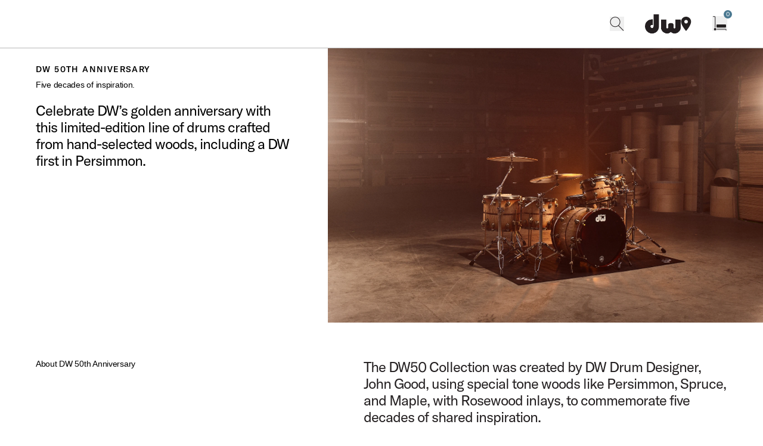

--- FILE ---
content_type: text/html; charset=utf-8
request_url: https://www.dwdrums.com/drums/dw-50th-anniversary/
body_size: 39542
content:
<!DOCTYPE html><html lang="en"><head><meta charSet="utf-8"/><link rel="icon" href="https://a.storyblok.com/f/165398/666x672/ceb6f7bec3/dwfavicon.png"/><meta name="viewport" content="width=device-width, initial-scale=1.0"/><title>DW 50th Anniversary | Drum Workshop Inc.</title><meta name="robots" content="index,follow"/><meta name="description" content="Celebrate DW’s golden anniversary with this limited-edition line of drums crafted from hand-selected woods, including a DW first in Persimmon."/><meta name="twitter:card" content="summary_large_image"/><meta name="twitter:site" content="@dwdrums"/><meta name="twitter:creator" content="@dwdrums"/><meta property="og:title" content="DW 50th Anniversary | Drum Workshop Inc."/><meta property="og:description" content="Celebrate DW’s golden anniversary with this limited-edition line of drums crafted from hand-selected woods, including a DW first in Persimmon."/><meta property="og:url" content="https://www.dwdrums.com/drums/dw-50th-anniversary/"/><meta property="og:image" content="https://a.storyblok.com/f/165398/3840x2879/6f47b95003/20221007_dw50th_238.jpg"/><meta property="og:image:alt" content="DW50 Collection"/><link rel="canonical" href="https://www.dwdrums.com/drums/dw-50th-anniversary/"/><meta name="next-head-count" content="15"/><link href="/fonts/ES-Build-Medium.otf" as="font" type="font/otf" crossorigin="anonymous"/><link href="/fonts/ES-Build-Bold.otf" as="font" type="font/otf" crossorigin="anonymous"/><link href="/fonts/GT-America-Regular.otf" as="font" type="font/otf" crossorigin="anonymous"/><link href="/fonts/GT-America-Medium.otf" as="font" type="font/otf" crossorigin="anonymous"/><script src="https://assets.adobedtm.com/9b498e8f2e23/7cf22cc118c8/launch-eab2683e6258.min.js" async=""></script><link rel="preload" href="/_next/static/css/63861303fc54ca1e.css" as="style"/><link rel="stylesheet" href="/_next/static/css/63861303fc54ca1e.css" data-n-g=""/><noscript data-n-css=""></noscript><script defer="" nomodule="" src="/_next/static/chunks/polyfills-42372ed130431b0a.js"></script><script src="/_next/static/chunks/webpack-7c1becbf6d1dc4ae.js" defer=""></script><script src="/_next/static/chunks/framework-e952fed463eb8e34.js" defer=""></script><script src="/_next/static/chunks/main-43206dd10ae91aaf.js" defer=""></script><script src="/_next/static/chunks/pages/_app-85a0cac7fec01ac8.js" defer=""></script><script src="/_next/static/chunks/pages/%5B...slug%5D-e94c3e254cf0415e.js" defer=""></script><script src="/_next/static/Zm00vm7uJT8jxi6D1Ww2W/_buildManifest.js" defer=""></script><script src="/_next/static/Zm00vm7uJT8jxi6D1Ww2W/_ssgManifest.js" defer=""></script></head><body><noscript><iframe
            src="https://www.googletagmanager.com/ns.html?id=GTM-ND7TQFN"
            height="0"
            width="0"
            style="display:none;visibility:hidden"
          ></iframe></noscript><div id="__next"><div class="fixed top-5 right-5 z-toast"></div><div class="transition-cubic-bezier duration-300" style="padding-bottom:0px;margin-bottom:1px"><div class=""></div><div class="transition-cubic-bezier fixed z-10 flex w-full justify-center px-5 py-2 duration-300" style="background-color:#4B7991;color:#FFFFFF;top:0px"><p>Explore DW&#x27;s Latest Product Releases <a target="_self" class="border-b" href="https://www.dwdrums.com/new-arrivals/#gb">Shop All</a></p></div><header style="top:0px" class="transition-cubic-bezier max-width fixed left-0 right-0 z-30 box-content flex h-15 items-center justify-between px-5 duration-300 lg:h-20 lg:justify-start lg:px-15 border-b border-neutral bg-reverse text-ink"><div data-focus-guard="true" tabindex="-1" style="width:1px;height:0px;padding:0;overflow:hidden;position:fixed;top:1px;left:1px"></div><div data-focus-lock-disabled="disabled"><svg width="24" height="24" viewBox="0 0 24 24" fill="none" color="currentColor" xmlns="http://www.w3.org/2000/svg" class="inline h-5 w-5 lg:hidden" alt="Toggle Navigation Menu" tabindex="0" role="button" aria-haspopup="true" aria-expanded="false"><path d="M0 6H24" stroke="currentColor"></path><path d="M0 12H24" stroke="currentColor"></path><path d="M0 18H24" stroke="currentColor"></path></svg><span class="sr-only">Toggle Navigation Menu</span></div><div data-focus-guard="true" tabindex="-1" style="width:1px;height:0px;padding:0;overflow:hidden;position:fixed;top:1px;left:1px"></div><div class="header-search-modal-hook ml-5 flex w-full items-center lg:ml-12.5 lg:justify-end"><div class="flex w-full items-center lg:ml-auto lg:w-auto"><div class="z-50 flex md:mr-8.75"><button><svg width="24" height="24" viewBox="0 0 24 24" fill="none" color="currentColor" xmlns="http://www.w3.org/2000/svg" class="h-4.5 w-auto md:h-6" alt="search"><path d="M16.5597 8.72369C16.5597 12.8818 13.1889 16.2526 9.03082 16.2526V17.2526C13.7412 17.2526 17.5597 13.4341 17.5597 8.72369H16.5597ZM9.03082 16.2526C4.87274 16.2526 1.50195 12.8818 1.50195 8.72369H0.501953C0.501953 13.4341 4.32046 17.2526 9.03082 17.2526V16.2526ZM1.50195 8.72369C1.50195 4.56561 4.87274 1.19482 9.03082 1.19482V0.194824C4.32046 0.194824 0.501953 4.01333 0.501953 8.72369H1.50195ZM9.03082 1.19482C13.1889 1.19482 16.5597 4.56561 16.5597 8.72369H17.5597C17.5597 4.01333 13.7412 0.194824 9.03082 0.194824V1.19482ZM13.9967 15.0069L22.6484 23.6585L23.3555 22.9514L14.7038 14.2998L13.9967 15.0069Z" fill="currentColor"></path></svg><span class="sr-only">search</span></button></div><a class="mx-auto" href="/"><img alt="Navigate to home page" loading="lazy" width="60" height="60" decoding="async" data-nimg="1" style="color:transparent" sizes="(max-width: 640px) 50vw, (max-width: 1024px) 33vw, (max-width: 2560px) 200px, 300px" srcSet="/_next/image/?url=https%3A%2F%2Fa.storyblok.com%2Ff%2F165398%2F400x214%2F516b384202%2Fdw-logo-dark.png&amp;w=256&amp;q=90 256w, /_next/image/?url=https%3A%2F%2Fa.storyblok.com%2Ff%2F165398%2F400x214%2F516b384202%2Fdw-logo-dark.png&amp;w=384&amp;q=90 384w, /_next/image/?url=https%3A%2F%2Fa.storyblok.com%2Ff%2F165398%2F400x214%2F516b384202%2Fdw-logo-dark.png&amp;w=512&amp;q=90 512w, /_next/image/?url=https%3A%2F%2Fa.storyblok.com%2Ff%2F165398%2F400x214%2F516b384202%2Fdw-logo-dark.png&amp;w=640&amp;q=90 640w, /_next/image/?url=https%3A%2F%2Fa.storyblok.com%2Ff%2F165398%2F400x214%2F516b384202%2Fdw-logo-dark.png&amp;w=750&amp;q=90 750w, /_next/image/?url=https%3A%2F%2Fa.storyblok.com%2Ff%2F165398%2F400x214%2F516b384202%2Fdw-logo-dark.png&amp;w=768&amp;q=90 768w, /_next/image/?url=https%3A%2F%2Fa.storyblok.com%2Ff%2F165398%2F400x214%2F516b384202%2Fdw-logo-dark.png&amp;w=828&amp;q=90 828w, /_next/image/?url=https%3A%2F%2Fa.storyblok.com%2Ff%2F165398%2F400x214%2F516b384202%2Fdw-logo-dark.png&amp;w=1080&amp;q=90 1080w, /_next/image/?url=https%3A%2F%2Fa.storyblok.com%2Ff%2F165398%2F400x214%2F516b384202%2Fdw-logo-dark.png&amp;w=1200&amp;q=90 1200w, /_next/image/?url=https%3A%2F%2Fa.storyblok.com%2Ff%2F165398%2F400x214%2F516b384202%2Fdw-logo-dark.png&amp;w=1920&amp;q=90 1920w, /_next/image/?url=https%3A%2F%2Fa.storyblok.com%2Ff%2F165398%2F400x214%2F516b384202%2Fdw-logo-dark.png&amp;w=2048&amp;q=90 2048w, /_next/image/?url=https%3A%2F%2Fa.storyblok.com%2Ff%2F165398%2F400x214%2F516b384202%2Fdw-logo-dark.png&amp;w=2560&amp;q=90 2560w, /_next/image/?url=https%3A%2F%2Fa.storyblok.com%2Ff%2F165398%2F400x214%2F516b384202%2Fdw-logo-dark.png&amp;w=3840&amp;q=90 3840w, /_next/image/?url=https%3A%2F%2Fa.storyblok.com%2Ff%2F165398%2F400x214%2F516b384202%2Fdw-logo-dark.png&amp;w=5120&amp;q=90 5120w" src="/_next/image/?url=https%3A%2F%2Fa.storyblok.com%2Ff%2F165398%2F400x214%2F516b384202%2Fdw-logo-dark.png&amp;w=5120&amp;q=90"/></a><button id="account-modal-trigger" class="mr-9 hidden"><svg width="25" height="24" viewBox="0 0 25 24" fill="none" color="currentColor" xmlns="http://www.w3.org/2000/svg" class="" alt="Open Account"><circle cx="12.9132" cy="6.05015" r="5.40934" stroke="currentColor"></circle><path d="M22.5908 24C22.5908 18.3445 18.2578 13.7598 12.9126 13.7598C7.56747 13.7598 3.23438 18.3445 3.23438 24" stroke="currentColor"></path></svg><span class="sr-only">Open Account</span></button><div class="mr-5.75 md:mr-8.75"><a href="/dealers/"><svg width="12" height="16" viewBox="0 0 12 16" fill="none" color="currentColor" xmlns="http://www.w3.org/2000/svg" class="h-auto w-3.75 md:w-4.5" alt="find our shops"><path fill-rule="evenodd" clip-rule="evenodd" d="M0.369629 5.6C0.369629 2.504 2.87363 0 5.96963 0C9.06563 0 11.5696 2.504 11.5696 5.6C11.5696 9.8 5.96963 16 5.96963 16C5.96963 16 0.369629 9.8 0.369629 5.6ZM3.96983 5.60001C3.96983 6.70401 4.86583 7.60001 5.96983 7.60001C7.07383 7.60001 7.96983 6.70401 7.96983 5.60001C7.96983 4.49601 7.07383 3.60001 5.96983 3.60001C4.86583 3.60001 3.96983 4.49601 3.96983 5.60001Z" fill="currentColor"></path></svg><span class="sr-only">find our shops</span></a></div><button><div class="relative w-max cursor-pointer"><svg width="25" height="25" viewBox="0 0 25 25" fill="none" xmlns="http://www.w3.org/2000/svg" color="currentColor" class="h-auto w-5 md:w-auto" alt="Open cart with 0 items"><path d="M1.48764 0.128327C1.2115 0.128327 0.987638 0.352184 0.987638 0.628327C0.987638 0.904469 1.2115 1.12833 1.48764 1.12833V0.128327ZM4.16842 18.987C4.16842 19.2632 4.39227 19.487 4.66842 19.487C4.94456 19.487 5.16842 19.2632 5.16842 18.987H4.16842ZM1.48764 1.12833H3.66841V0.128327H1.48764V1.12833ZM4.16841 1.62833L4.16842 18.987H5.16842L5.16841 1.62833L4.16841 1.62833ZM3.66841 1.12833C3.94455 1.12833 4.16841 1.35218 4.16841 1.62833L5.16841 1.62833C5.16841 0.7999 4.49683 0.128327 3.66841 0.128327V1.12833Z" fill="currentColor"></path><circle cx="4.66843" cy="22" r="2" fill="currentColor"></circle><path d="M7.67708 21.487C7.40094 21.487 7.17708 21.7109 7.17708 21.987C7.17708 22.2632 7.40094 22.487 7.67708 22.487V21.487ZM22.5631 23.5137C22.5631 23.7899 22.787 24.0137 23.0631 24.0137C23.3393 24.0137 23.5631 23.7899 23.5631 23.5137H22.5631ZM7.67708 22.487H22.0631V21.487H7.67708V22.487ZM22.5631 22.987V23.5137H23.5631V22.987H22.5631ZM22.0631 22.487C22.3393 22.487 22.5631 22.7109 22.5631 22.987H23.5631C23.5631 22.1586 22.8915 21.487 22.0631 21.487V22.487Z" fill="currentColor"></path><rect x="7" y="14" width="16" height="5.23683" rx="1" fill="currentColor"></rect></svg><span class="sr-only">Open cart with 0 items</span><div class="absolute bottom-[11px] left-1.75 md:left-1.75"><svg width="16" height="6" viewBox="0 0 16 6" fill="none" color="currentColor" xmlns="http://www.w3.org/2000/svg" class="my-px opacity-100 transition-opacity duration-500 first:opacity-0 last:opacity-0" alt=""><rect width="16" height="5.23683" rx="1" fill="currentColor"></rect></svg><svg width="16" height="6" viewBox="0 0 16 6" fill="none" color="currentColor" xmlns="http://www.w3.org/2000/svg" class="my-px opacity-100 transition-opacity duration-500 first:opacity-0 last:opacity-0" alt=""><rect width="16" height="5.23683" rx="1" fill="currentColor"></rect></svg></div><span class="cart-icon absolute -right-2 -top-2.5 flex h-3.5 w-3.5 items-center justify-center rounded-full bg-primary text-reverse">0</span></div></button></div></div></header></div><main><div><div data-component-uid="d974b71e-5413-4143-89fb-e77306db64aa" class="max-width flex flex-col lg:flex-row"><div class="group relative h-[380px] sm:h-[540px] lg:order-1 lg:w-[57%] lg:max-w-[57%] 3xl:h-[720px]"><img alt="DW50 Collection" loading="lazy" width="375" height="235" decoding="async" data-nimg="1" class="h-full w-full object-cover" style="color:transparent;object-position:54.466145833333336% 61.32337617228204%" sizes="(max-width: 640px) 100vw, (max-width: 1024px) 100vw, (max-width: 2560px) 1920px, 3840px" srcSet="/_next/image/?url=https%3A%2F%2Fa.storyblok.com%2Ff%2F165398%2F3840x2879%2F6f47b95003%2F20221007_dw50th_238.jpg&amp;w=640&amp;q=90 640w, /_next/image/?url=https%3A%2F%2Fa.storyblok.com%2Ff%2F165398%2F3840x2879%2F6f47b95003%2F20221007_dw50th_238.jpg&amp;w=750&amp;q=90 750w, /_next/image/?url=https%3A%2F%2Fa.storyblok.com%2Ff%2F165398%2F3840x2879%2F6f47b95003%2F20221007_dw50th_238.jpg&amp;w=768&amp;q=90 768w, /_next/image/?url=https%3A%2F%2Fa.storyblok.com%2Ff%2F165398%2F3840x2879%2F6f47b95003%2F20221007_dw50th_238.jpg&amp;w=828&amp;q=90 828w, /_next/image/?url=https%3A%2F%2Fa.storyblok.com%2Ff%2F165398%2F3840x2879%2F6f47b95003%2F20221007_dw50th_238.jpg&amp;w=1080&amp;q=90 1080w, /_next/image/?url=https%3A%2F%2Fa.storyblok.com%2Ff%2F165398%2F3840x2879%2F6f47b95003%2F20221007_dw50th_238.jpg&amp;w=1200&amp;q=90 1200w, /_next/image/?url=https%3A%2F%2Fa.storyblok.com%2Ff%2F165398%2F3840x2879%2F6f47b95003%2F20221007_dw50th_238.jpg&amp;w=1920&amp;q=90 1920w, /_next/image/?url=https%3A%2F%2Fa.storyblok.com%2Ff%2F165398%2F3840x2879%2F6f47b95003%2F20221007_dw50th_238.jpg&amp;w=2048&amp;q=90 2048w, /_next/image/?url=https%3A%2F%2Fa.storyblok.com%2Ff%2F165398%2F3840x2879%2F6f47b95003%2F20221007_dw50th_238.jpg&amp;w=2560&amp;q=90 2560w, /_next/image/?url=https%3A%2F%2Fa.storyblok.com%2Ff%2F165398%2F3840x2879%2F6f47b95003%2F20221007_dw50th_238.jpg&amp;w=3840&amp;q=90 3840w, /_next/image/?url=https%3A%2F%2Fa.storyblok.com%2Ff%2F165398%2F3840x2879%2F6f47b95003%2F20221007_dw50th_238.jpg&amp;w=5120&amp;q=90 5120w" src="/_next/image/?url=https%3A%2F%2Fa.storyblok.com%2Ff%2F165398%2F3840x2879%2F6f47b95003%2F20221007_dw50th_238.jpg&amp;w=5120&amp;q=90"/></div><div class="lg:order-0 lg:w-[43%]"><div class="hidden pl-15 pt-7.5 lg:block 3xl:pl-0"><nav aria-label="breadcrumb"><ol class="flex flex-wrap items-center gap-2"><div class="flex items-center justify-center gap-x-2"><li><a class="utility uppercase text-subdued" aria-current="false" href="/">DW</a></li></div></ol></nav></div><div class="px-5 py-5 lg:p-15 lg:px-0 lg:pl-15 2xl:pt-[100px] 3xl:pl-0 3xl:pt-[200px]"><h1 class="utility uppercase">DW 50th Anniversary</h1><h2 class="heading-2 mb-5 mt-2.5 lg:pr-15">Five decades of inspiration.</h2><h3 class="heading-5 lg:pb-10 lg:pr-15">Celebrate DW’s golden anniversary with this limited-edition line of drums crafted from hand-selected woods, including a DW first in Persimmon.</h3></div></div></div><section data-component-uid="8ffdbf53-922b-4556-9baf-88a589b3132c" class="max-width section-x w-full items-start justify-center md:gap-7.5 xl:gap-25 lg:inline-flex section-t section-b"><h2 class="heading-3 w-full lg:w-[350px] xl:w-[550px]">About DW 50th Anniversary</h2><div class="shrink grow basis-0"><div class="pb-5 sm:pb-10"><span class="font-normal heading-5 break-words"><p><span style="color:rgb(35, 31, 32)">The DW50 Collection was created by DW Drum Designer, John Good, using special tone woods like Persimmon, Spruce, and Maple, with Rosewood inlays, to commemorate five decades of shared inspiration.</span></p></span></div></div></section><section class="max-width px-0 py-5 sm:px-5 xl:p-15" data-component-uid="34fdfd63-abfb-41d9-a28c-af5162a31bd1"><div class="relative aspect-video cursor-pointer md:cursor-auto"><div><img alt="" loading="lazy" decoding="async" data-nimg="fill" class="h-full w-full object-cover" style="position:absolute;height:100%;width:100%;left:0;top:0;right:0;bottom:0;object-position:37.3046875% 26.658562000694687%;color:transparent" sizes="(max-width: 640px) 100vw, (max-width: 1024px) 100vw, (max-width: 2560px) 1920px, 3840px" srcSet="/_next/image/?url=https%3A%2F%2Fa.storyblok.com%2Ff%2F165398%2F3840x2879%2F92406a8af8%2Fdw50-drum-set-josh-freese-1.jpeg&amp;w=640&amp;q=90 640w, /_next/image/?url=https%3A%2F%2Fa.storyblok.com%2Ff%2F165398%2F3840x2879%2F92406a8af8%2Fdw50-drum-set-josh-freese-1.jpeg&amp;w=750&amp;q=90 750w, /_next/image/?url=https%3A%2F%2Fa.storyblok.com%2Ff%2F165398%2F3840x2879%2F92406a8af8%2Fdw50-drum-set-josh-freese-1.jpeg&amp;w=768&amp;q=90 768w, /_next/image/?url=https%3A%2F%2Fa.storyblok.com%2Ff%2F165398%2F3840x2879%2F92406a8af8%2Fdw50-drum-set-josh-freese-1.jpeg&amp;w=828&amp;q=90 828w, /_next/image/?url=https%3A%2F%2Fa.storyblok.com%2Ff%2F165398%2F3840x2879%2F92406a8af8%2Fdw50-drum-set-josh-freese-1.jpeg&amp;w=1080&amp;q=90 1080w, /_next/image/?url=https%3A%2F%2Fa.storyblok.com%2Ff%2F165398%2F3840x2879%2F92406a8af8%2Fdw50-drum-set-josh-freese-1.jpeg&amp;w=1200&amp;q=90 1200w, /_next/image/?url=https%3A%2F%2Fa.storyblok.com%2Ff%2F165398%2F3840x2879%2F92406a8af8%2Fdw50-drum-set-josh-freese-1.jpeg&amp;w=1920&amp;q=90 1920w, /_next/image/?url=https%3A%2F%2Fa.storyblok.com%2Ff%2F165398%2F3840x2879%2F92406a8af8%2Fdw50-drum-set-josh-freese-1.jpeg&amp;w=2048&amp;q=90 2048w, /_next/image/?url=https%3A%2F%2Fa.storyblok.com%2Ff%2F165398%2F3840x2879%2F92406a8af8%2Fdw50-drum-set-josh-freese-1.jpeg&amp;w=2560&amp;q=90 2560w, /_next/image/?url=https%3A%2F%2Fa.storyblok.com%2Ff%2F165398%2F3840x2879%2F92406a8af8%2Fdw50-drum-set-josh-freese-1.jpeg&amp;w=3840&amp;q=90 3840w, /_next/image/?url=https%3A%2F%2Fa.storyblok.com%2Ff%2F165398%2F3840x2879%2F92406a8af8%2Fdw50-drum-set-josh-freese-1.jpeg&amp;w=5120&amp;q=90 5120w" src="/_next/image/?url=https%3A%2F%2Fa.storyblok.com%2Ff%2F165398%2F3840x2879%2F92406a8af8%2Fdw50-drum-set-josh-freese-1.jpeg&amp;w=5120&amp;q=90"/><div class="absolute left-0 top-0 z-0 h-full w-full bg-overlay-20"></div><div class="absolute inset-0 flex flex-col items-center justify-center px-2.5 text-center sm:px-10"><div class="pb-2.5 md:pb-7.5"><h3 class="mobile-heading-1 sm:heading-2 xl:heading-1 text-reverse">DW 50th Anniversary Drums and Pedals</h3></div><div class="hidden md:block"><button data-testid="button" class="btn group  flex items-center w-fit btn-secondary" type="button"><svg viewBox="0 0 16 16" fill="none" color="currentColor" xmlns="http://www.w3.org/2000/svg" class="h-4 text-primary group-hover:text-reverse" alt="play video"><path d="M3.00049 14.1315V1.86852L12.1977 8L3.00049 14.1315Z" stroke="currentColor" stroke-width="2"></path></svg><span class="sr-only">play video</span> <span class="btn-separator before:right-2.75 sm:before:right-3.75 group-disabled:before:bg-neutral pl-5.5 sm:pl-7.5"></span><span class="utility relative whitespace-normal sm:whitespace-nowrap">Play Video</span></button></div><svg width="41" height="40" viewBox="0 0 41 40" fill="none" color="currentColor" xmlns="http://www.w3.org/2000/svg" class="pointer-events-auto absolute bottom-0 left-0 h-10 w-10 cursor-pointer bg-reverse md:hidden" alt="Play DW 50th Anniversary Drums and Pedals" tabindex="0"><rect width="40" height="40" transform="translate(0.796875)" fill="white"></rect><path d="M17.7969 26.1315V13.8685L26.9941 20L17.7969 26.1315Z" stroke="#231F20" stroke-width="2"></path></svg><span class="sr-only">Play DW 50th Anniversary Drums and Pedals</span></div></div></div></section><section data-component-uid="75f92ce8-0049-4431-bae7-c01a8bcebedc" class="max-width section-x w-full items-start justify-center md:gap-7.5 xl:gap-25 lg:inline-flex section-t section-b"><h2 class="heading-3 w-full lg:w-[350px] xl:w-[550px]">50th Anniversary Drums</h2><div class="shrink grow basis-0"><div class="pb-5 sm:pb-10"><span class="font-normal heading-5 break-words"><p><span style="color:rgb(35, 31, 32)">The DW 50th Anniversary shells were handcrafted in the California Custom Shop with hand-selected North American Maple, Spruce and Persimmon for classic warmth, rich tonality, and punchy attack.</span><br/><br/><span>These HVLT™</span><i><span> </span></i><span style="color:rgb(35, 31, 32)">shells are enveloped in a beautiful veneer of rare, quilted Maple, and laser-cut Rosewood 50th Anniversary badges and bands.</span><br/><br/><span>To commemorate DW’s golden anniversary, these  drums are fitted with antique gold hardware.</span></p></span></div></div></section><section data-component-uid="b34fa26d-6fc7-4612-85e3-20ea8f4583e8" class="bg-light section-y"><div class="max-width section-x flex-col justify-center"><div class="transform-all transition-cubic-bezier min-h-[200duration-300 relative flex max-h-[950px] min-h-[250px] w-full justify-center aspect-[5/3]"><figure><img alt="Gallery Image 1" loading="lazy" decoding="async" data-nimg="fill" class="transform-translate3d transition-cubic-bezier flex items-center justify-center mix-blend-darken duration-200 object-contain" style="position:absolute;height:100%;width:100%;left:0;top:0;right:0;bottom:0;object-position:50% 50%;color:transparent;max-height:950px;min-height:250px" sizes="(max-width: 640px) 100vw, (max-width: 1024px) 75vw, (max-width: 2560px) 50vw, 40vw" srcSet="/_next/image/?url=https%3A%2F%2Fa.storyblok.com%2Ff%2F165398%2F5680x4128%2Fd5cf5e625a%2F50th-anniversary-kit_left.jpg&amp;w=256&amp;q=90 256w, /_next/image/?url=https%3A%2F%2Fa.storyblok.com%2Ff%2F165398%2F5680x4128%2Fd5cf5e625a%2F50th-anniversary-kit_left.jpg&amp;w=384&amp;q=90 384w, /_next/image/?url=https%3A%2F%2Fa.storyblok.com%2Ff%2F165398%2F5680x4128%2Fd5cf5e625a%2F50th-anniversary-kit_left.jpg&amp;w=512&amp;q=90 512w, /_next/image/?url=https%3A%2F%2Fa.storyblok.com%2Ff%2F165398%2F5680x4128%2Fd5cf5e625a%2F50th-anniversary-kit_left.jpg&amp;w=640&amp;q=90 640w, /_next/image/?url=https%3A%2F%2Fa.storyblok.com%2Ff%2F165398%2F5680x4128%2Fd5cf5e625a%2F50th-anniversary-kit_left.jpg&amp;w=750&amp;q=90 750w, /_next/image/?url=https%3A%2F%2Fa.storyblok.com%2Ff%2F165398%2F5680x4128%2Fd5cf5e625a%2F50th-anniversary-kit_left.jpg&amp;w=768&amp;q=90 768w, /_next/image/?url=https%3A%2F%2Fa.storyblok.com%2Ff%2F165398%2F5680x4128%2Fd5cf5e625a%2F50th-anniversary-kit_left.jpg&amp;w=828&amp;q=90 828w, /_next/image/?url=https%3A%2F%2Fa.storyblok.com%2Ff%2F165398%2F5680x4128%2Fd5cf5e625a%2F50th-anniversary-kit_left.jpg&amp;w=1080&amp;q=90 1080w, /_next/image/?url=https%3A%2F%2Fa.storyblok.com%2Ff%2F165398%2F5680x4128%2Fd5cf5e625a%2F50th-anniversary-kit_left.jpg&amp;w=1200&amp;q=90 1200w, /_next/image/?url=https%3A%2F%2Fa.storyblok.com%2Ff%2F165398%2F5680x4128%2Fd5cf5e625a%2F50th-anniversary-kit_left.jpg&amp;w=1920&amp;q=90 1920w, /_next/image/?url=https%3A%2F%2Fa.storyblok.com%2Ff%2F165398%2F5680x4128%2Fd5cf5e625a%2F50th-anniversary-kit_left.jpg&amp;w=2048&amp;q=90 2048w, /_next/image/?url=https%3A%2F%2Fa.storyblok.com%2Ff%2F165398%2F5680x4128%2Fd5cf5e625a%2F50th-anniversary-kit_left.jpg&amp;w=2560&amp;q=90 2560w, /_next/image/?url=https%3A%2F%2Fa.storyblok.com%2Ff%2F165398%2F5680x4128%2Fd5cf5e625a%2F50th-anniversary-kit_left.jpg&amp;w=3840&amp;q=90 3840w, /_next/image/?url=https%3A%2F%2Fa.storyblok.com%2Ff%2F165398%2F5680x4128%2Fd5cf5e625a%2F50th-anniversary-kit_left.jpg&amp;w=5120&amp;q=90 5120w" src="/_next/image/?url=https%3A%2F%2Fa.storyblok.com%2Ff%2F165398%2F5680x4128%2Fd5cf5e625a%2F50th-anniversary-kit_left.jpg&amp;w=5120&amp;q=90"/></figure><div class="absolute left-0 top-0 flex h-full items-center"><button class="p-5 bg-blend-difference"><div class="hidden sm:h-10 sm:w-10 lg:h-[56px] lg:w-[56px] items-center justify-center border bg-reverse p-2 sm:flex rotate-180"><svg width="17" height="18" viewBox="0 0 17 18" fill="none" color="currentColor" xmlns="http://www.w3.org/2000/svg" class="" alt=""><path fill-rule="evenodd" clip-rule="evenodd" d="M16.1607 9.5911L16.8678 8.884L16.1607 8.17689L8.43392 0.450073L7.01971 1.86429L12.9024 7.74697H0V9.74697H13.1764L7.01971 15.9037L8.43392 17.3179L16.1607 9.5911Z" fill="currentColor"></path></svg></div></button></div><div class="absolute right-0 top-0 flex h-full items-center"><button class="p-5 bg-blend-difference"><div class="hidden sm:h-10 sm:w-10 lg:h-[56px] lg:w-[56px] items-center justify-center border bg-reverse p-2 sm:flex"><svg width="17" height="18" viewBox="0 0 17 18" fill="none" color="currentColor" xmlns="http://www.w3.org/2000/svg" class="" alt=""><path fill-rule="evenodd" clip-rule="evenodd" d="M16.1607 9.5911L16.8678 8.884L16.1607 8.17689L8.43392 0.450073L7.01971 1.86429L12.9024 7.74697H0V9.74697H13.1764L7.01971 15.9037L8.43392 17.3179L16.1607 9.5911Z" fill="currentColor"></path></svg></div></button></div></div><div class="mx-5 flex items-center justify-center md:mx-10 lg:mx-15 xl:mx-20"><div class="transform-all transition-cubic-bezier mx-[3px] mt-10 flex-shrink bg-ink duration-300 md:mx-1 lg:mx-2 h-1 w-6 opacity-100 md:w-12"></div><div class="transform-all transition-cubic-bezier mx-[3px] mt-10 flex-shrink bg-ink duration-300 md:mx-1 lg:mx-2 h-1 w-2 opacity-50 md:w-4"></div><div class="transform-all transition-cubic-bezier mx-[3px] mt-10 flex-shrink bg-ink duration-300 md:mx-1 lg:mx-2 h-1 w-2 opacity-50 md:w-4"></div><div class="transform-all transition-cubic-bezier mx-[3px] mt-10 flex-shrink bg-ink duration-300 md:mx-1 lg:mx-2 h-1 w-2 opacity-50 md:w-4"></div><div class="transform-all transition-cubic-bezier mx-[3px] mt-10 flex-shrink bg-ink duration-300 md:mx-1 lg:mx-2 h-1 w-2 opacity-50 md:w-4"></div><div class="transform-all transition-cubic-bezier mx-[3px] mt-10 flex-shrink bg-ink duration-300 md:mx-1 lg:mx-2 h-1 w-2 opacity-50 md:w-4"></div><div class="transform-all transition-cubic-bezier mx-[3px] mt-10 flex-shrink bg-ink duration-300 md:mx-1 lg:mx-2 h-1 w-2 opacity-50 md:w-4"></div></div></div></section><div data-component-uid="e77be9db-ae39-439a-afc9-d891f25363fe" class="section-x section-y flex flex-col lg:flex-row lg:items-stretch lg:flex-row-reverse max-width"><div class="max-w-1/2 relative aspect-square h-auto w-full sm:aspect-video lg:h-[initial] lg:w-1/2"><div class="relative h-full w-full"><img alt="" loading="lazy" decoding="async" data-nimg="fill" class="object-cover" style="position:absolute;height:100%;width:100%;left:0;top:0;right:0;bottom:0;object-position:56.39110802361931% 37.56510416666667%;color:transparent" sizes="(max-width: 640px) 100vw, (max-width: 1024px) 50vw, (max-width: 2560px) 25vw, 20vw" srcSet="/_next/image/?url=https%3A%2F%2Fa.storyblok.com%2Ff%2F165398%2F2879x3840%2F3a1d777070%2Fdw50-drum-set-inset-1.jpeg&amp;w=128&amp;q=90 128w, /_next/image/?url=https%3A%2F%2Fa.storyblok.com%2Ff%2F165398%2F2879x3840%2F3a1d777070%2Fdw50-drum-set-inset-1.jpeg&amp;w=256&amp;q=90 256w, /_next/image/?url=https%3A%2F%2Fa.storyblok.com%2Ff%2F165398%2F2879x3840%2F3a1d777070%2Fdw50-drum-set-inset-1.jpeg&amp;w=384&amp;q=90 384w, /_next/image/?url=https%3A%2F%2Fa.storyblok.com%2Ff%2F165398%2F2879x3840%2F3a1d777070%2Fdw50-drum-set-inset-1.jpeg&amp;w=512&amp;q=90 512w, /_next/image/?url=https%3A%2F%2Fa.storyblok.com%2Ff%2F165398%2F2879x3840%2F3a1d777070%2Fdw50-drum-set-inset-1.jpeg&amp;w=640&amp;q=90 640w, /_next/image/?url=https%3A%2F%2Fa.storyblok.com%2Ff%2F165398%2F2879x3840%2F3a1d777070%2Fdw50-drum-set-inset-1.jpeg&amp;w=750&amp;q=90 750w, /_next/image/?url=https%3A%2F%2Fa.storyblok.com%2Ff%2F165398%2F2879x3840%2F3a1d777070%2Fdw50-drum-set-inset-1.jpeg&amp;w=768&amp;q=90 768w, /_next/image/?url=https%3A%2F%2Fa.storyblok.com%2Ff%2F165398%2F2879x3840%2F3a1d777070%2Fdw50-drum-set-inset-1.jpeg&amp;w=828&amp;q=90 828w, /_next/image/?url=https%3A%2F%2Fa.storyblok.com%2Ff%2F165398%2F2879x3840%2F3a1d777070%2Fdw50-drum-set-inset-1.jpeg&amp;w=1080&amp;q=90 1080w, /_next/image/?url=https%3A%2F%2Fa.storyblok.com%2Ff%2F165398%2F2879x3840%2F3a1d777070%2Fdw50-drum-set-inset-1.jpeg&amp;w=1200&amp;q=90 1200w, /_next/image/?url=https%3A%2F%2Fa.storyblok.com%2Ff%2F165398%2F2879x3840%2F3a1d777070%2Fdw50-drum-set-inset-1.jpeg&amp;w=1920&amp;q=90 1920w, /_next/image/?url=https%3A%2F%2Fa.storyblok.com%2Ff%2F165398%2F2879x3840%2F3a1d777070%2Fdw50-drum-set-inset-1.jpeg&amp;w=2048&amp;q=90 2048w, /_next/image/?url=https%3A%2F%2Fa.storyblok.com%2Ff%2F165398%2F2879x3840%2F3a1d777070%2Fdw50-drum-set-inset-1.jpeg&amp;w=2560&amp;q=90 2560w, /_next/image/?url=https%3A%2F%2Fa.storyblok.com%2Ff%2F165398%2F2879x3840%2F3a1d777070%2Fdw50-drum-set-inset-1.jpeg&amp;w=3840&amp;q=90 3840w, /_next/image/?url=https%3A%2F%2Fa.storyblok.com%2Ff%2F165398%2F2879x3840%2F3a1d777070%2Fdw50-drum-set-inset-1.jpeg&amp;w=5120&amp;q=90 5120w" src="/_next/image/?url=https%3A%2F%2Fa.storyblok.com%2Ff%2F165398%2F2879x3840%2F3a1d777070%2Fdw50-drum-set-inset-1.jpeg&amp;w=5120&amp;q=90"/></div></div><div class="py-7.5 text-ink lg:flex lg:flex-col lg:justify-center lg:px-7.5 2xl:p-15 lg:w-1/2 lg:bg-light"><div class="mb-10 grid grid-cols-1 gap-5"><h2 class="heading-3">A Lifetime of Inspiration</h2><p class="heading-5"><span style="color:#000000">50th Anniversary Drum Set</span></p><p class="heading-6">Inspired by John Good’s memories of growing up in Northern Italy, the DW Collector’s Series 50th Anniversary Limited-Edition 6-Piece Shell Pack matches persimmon and spruce, two of the woods that stimulated his lifelong passion for crafting the perfect sound.</p><p class="heading-6">The drums are constructed from a combination of persimmon, a hard-tone wood similar to purpleheart that produces thick attack and projection, combined with spruce that boosts warmth and tonality. Hardware and cymbals sold separately.</p><p class="heading-6">These HVLT™ shells are handcrafted in our California custom shop, featuring a veneer of rare, quilted maple and fitted with inlaid maple and rosewood 50th Anniversary badges and bands. These drums are finished in a burnt toast burst lacquer and equipped with antique gold hardware.</p><ul class="list-disc space-y-3 pl-4"><li><p>Hybrid persimmon-spruce HVLT™ shells</p></li><li><p>Quilted maple outer veneer</p></li><li><p>Maple and rosewood inlays</p></li><li><p>Burnt toast burst lacquer finish</p></li><li><p>Antique gold hardware</p></li></ul><p><i><span style="color:#666666">Only 100 of these kits will be produced and each includes a certificate of authenticity signed by John Good and Don Lombardi.</span></i></p><p><i><span style="color:#666666">Part # DRKT2250A</span></i></p></div><div class="space-y-5 lg:flex lg:items-center lg:space-x-7.5 lg:space-y-0"><a data-testid="link" class="btn group flex appearance-none items-center w-fit" type="button" href="/products/drkt2250a-50th-anniversary-drum-kit/"><span class="utility relative whitespace-normal sm:whitespace-nowrap">Learn More</span><span class="btn-separator before:left-2.75 sm:before:left-3.75 group-disabled:before:bg-reverse pr-5.5 sm:pr-7.5"></span> <svg width="17" height="18" viewBox="0 0 17 18" fill="none" color="currentColor" xmlns="http://www.w3.org/2000/svg" class="" alt=""><path fill-rule="evenodd" clip-rule="evenodd" d="M16.1607 9.5911L16.8678 8.884L16.1607 8.17689L8.43392 0.450073L7.01971 1.86429L12.9024 7.74697H0V9.74697H13.1764L7.01971 15.9037L8.43392 17.3179L16.1607 9.5911Z" fill="currentColor"></path></svg></a></div></div></div><div data-component-uid="c2b73dd3-f562-40ec-837f-a760ca4288b2" class="section-x section-y flex flex-col lg:flex-row lg:items-stretch lg:flex-row max-width"><div class="max-w-1/2 relative aspect-square h-auto w-full sm:aspect-video lg:h-[initial] lg:w-1/2"><div class="relative h-full w-full"><img alt="" loading="lazy" decoding="async" data-nimg="fill" class="object-cover" style="position:absolute;height:100%;width:100%;left:0;top:0;right:0;bottom:0;object-position:50% 50%;color:transparent" sizes="(max-width: 640px) 100vw, (max-width: 1024px) 50vw, (max-width: 2560px) 25vw, 20vw" srcSet="/_next/image/?url=https%3A%2F%2Fa.storyblok.com%2Ff%2F165398%2F3840x2879%2F220400618e%2Fdw50-drum-set-inset-3.jpeg&amp;w=128&amp;q=90 128w, /_next/image/?url=https%3A%2F%2Fa.storyblok.com%2Ff%2F165398%2F3840x2879%2F220400618e%2Fdw50-drum-set-inset-3.jpeg&amp;w=256&amp;q=90 256w, /_next/image/?url=https%3A%2F%2Fa.storyblok.com%2Ff%2F165398%2F3840x2879%2F220400618e%2Fdw50-drum-set-inset-3.jpeg&amp;w=384&amp;q=90 384w, /_next/image/?url=https%3A%2F%2Fa.storyblok.com%2Ff%2F165398%2F3840x2879%2F220400618e%2Fdw50-drum-set-inset-3.jpeg&amp;w=512&amp;q=90 512w, /_next/image/?url=https%3A%2F%2Fa.storyblok.com%2Ff%2F165398%2F3840x2879%2F220400618e%2Fdw50-drum-set-inset-3.jpeg&amp;w=640&amp;q=90 640w, /_next/image/?url=https%3A%2F%2Fa.storyblok.com%2Ff%2F165398%2F3840x2879%2F220400618e%2Fdw50-drum-set-inset-3.jpeg&amp;w=750&amp;q=90 750w, /_next/image/?url=https%3A%2F%2Fa.storyblok.com%2Ff%2F165398%2F3840x2879%2F220400618e%2Fdw50-drum-set-inset-3.jpeg&amp;w=768&amp;q=90 768w, /_next/image/?url=https%3A%2F%2Fa.storyblok.com%2Ff%2F165398%2F3840x2879%2F220400618e%2Fdw50-drum-set-inset-3.jpeg&amp;w=828&amp;q=90 828w, /_next/image/?url=https%3A%2F%2Fa.storyblok.com%2Ff%2F165398%2F3840x2879%2F220400618e%2Fdw50-drum-set-inset-3.jpeg&amp;w=1080&amp;q=90 1080w, /_next/image/?url=https%3A%2F%2Fa.storyblok.com%2Ff%2F165398%2F3840x2879%2F220400618e%2Fdw50-drum-set-inset-3.jpeg&amp;w=1200&amp;q=90 1200w, /_next/image/?url=https%3A%2F%2Fa.storyblok.com%2Ff%2F165398%2F3840x2879%2F220400618e%2Fdw50-drum-set-inset-3.jpeg&amp;w=1920&amp;q=90 1920w, /_next/image/?url=https%3A%2F%2Fa.storyblok.com%2Ff%2F165398%2F3840x2879%2F220400618e%2Fdw50-drum-set-inset-3.jpeg&amp;w=2048&amp;q=90 2048w, /_next/image/?url=https%3A%2F%2Fa.storyblok.com%2Ff%2F165398%2F3840x2879%2F220400618e%2Fdw50-drum-set-inset-3.jpeg&amp;w=2560&amp;q=90 2560w, /_next/image/?url=https%3A%2F%2Fa.storyblok.com%2Ff%2F165398%2F3840x2879%2F220400618e%2Fdw50-drum-set-inset-3.jpeg&amp;w=3840&amp;q=90 3840w, /_next/image/?url=https%3A%2F%2Fa.storyblok.com%2Ff%2F165398%2F3840x2879%2F220400618e%2Fdw50-drum-set-inset-3.jpeg&amp;w=5120&amp;q=90 5120w" src="/_next/image/?url=https%3A%2F%2Fa.storyblok.com%2Ff%2F165398%2F3840x2879%2F220400618e%2Fdw50-drum-set-inset-3.jpeg&amp;w=5120&amp;q=90"/></div></div><div class="py-7.5 text-ink lg:flex lg:flex-col lg:justify-center lg:px-7.5 2xl:p-15 lg:w-1/2 lg:bg-light"><div class="mb-10 grid grid-cols-1 gap-5"><h2 class="heading-3">Meticulously Constructed</h2><p class="heading-5"><span style="color:#000000">50th Anniversary Snare</span></p><p class="heading-6">To celebrate five decades of being The Drummer’s Choice, we’re excited to offer a limited-edition 6.5 x 14” 50th Anniversary snare drum built with DW’s innovative craftsmanship. Each snare includes an inlaid maple and rosewood 50th Anniversary badge and band that hugs the shell and the quilted maple veneer.</p><p class="heading-6">Constructed from a 12-ply hybrid persimmon-spruce HVLT shell, this limited-edition snare has a warm tonality without compromising any attack. The 50th Anniversary snares are fitted with antique gold hardware, a MAG throw-off, True-Hoops, and much more.</p><p><i><span style="color:#666666">DW will produce 200 of these 50th Anniversary 6.5 x 14” snares and each will include a DW 50th Anniversary case and a signed certificate of authenticity.</span></i></p><p><i><span style="color:#666666">Part # DREX6514SSA50AB</span></i></p></div><div class="space-y-5 lg:flex lg:items-center lg:space-x-7.5 lg:space-y-0"><a data-testid="link" class="btn group flex appearance-none items-center w-fit" type="button" href="/products/drex6514ssa50ab-50th-anniversary-snare-drum/"><span class="utility relative whitespace-normal sm:whitespace-nowrap">Learn More</span><span class="btn-separator before:left-2.75 sm:before:left-3.75 group-disabled:before:bg-reverse pr-5.5 sm:pr-7.5"></span> <svg width="17" height="18" viewBox="0 0 17 18" fill="none" color="currentColor" xmlns="http://www.w3.org/2000/svg" class="" alt=""><path fill-rule="evenodd" clip-rule="evenodd" d="M16.1607 9.5911L16.8678 8.884L16.1607 8.17689L8.43392 0.450073L7.01971 1.86429L12.9024 7.74697H0V9.74697H13.1764L7.01971 15.9037L8.43392 17.3179L16.1607 9.5911Z" fill="currentColor"></path></svg></a></div></div></div><div data-component-uid="5b8c9f53-60d4-47d3-a070-b1d64a7e35a6" class="section-x section-y flex flex-col lg:flex-row lg:items-stretch lg:flex-row-reverse max-width"><div class="max-w-1/2 relative aspect-square h-auto w-full sm:aspect-video lg:h-[initial] lg:w-1/2"><div class="relative h-full w-full"><img alt="" loading="lazy" decoding="async" data-nimg="fill" class="object-cover" style="position:absolute;height:100%;width:100%;left:0;top:0;right:0;bottom:0;object-position:50% 50%;color:transparent" sizes="(max-width: 640px) 100vw, (max-width: 1024px) 50vw, (max-width: 2560px) 25vw, 20vw" srcSet="/_next/image/?url=https%3A%2F%2Fa.storyblok.com%2Ff%2F165398%2F2499x2245%2F31ae939b7b%2Fanniversary-snare-edge_alt1.jpg&amp;w=128&amp;q=90 128w, /_next/image/?url=https%3A%2F%2Fa.storyblok.com%2Ff%2F165398%2F2499x2245%2F31ae939b7b%2Fanniversary-snare-edge_alt1.jpg&amp;w=256&amp;q=90 256w, /_next/image/?url=https%3A%2F%2Fa.storyblok.com%2Ff%2F165398%2F2499x2245%2F31ae939b7b%2Fanniversary-snare-edge_alt1.jpg&amp;w=384&amp;q=90 384w, /_next/image/?url=https%3A%2F%2Fa.storyblok.com%2Ff%2F165398%2F2499x2245%2F31ae939b7b%2Fanniversary-snare-edge_alt1.jpg&amp;w=512&amp;q=90 512w, /_next/image/?url=https%3A%2F%2Fa.storyblok.com%2Ff%2F165398%2F2499x2245%2F31ae939b7b%2Fanniversary-snare-edge_alt1.jpg&amp;w=640&amp;q=90 640w, /_next/image/?url=https%3A%2F%2Fa.storyblok.com%2Ff%2F165398%2F2499x2245%2F31ae939b7b%2Fanniversary-snare-edge_alt1.jpg&amp;w=750&amp;q=90 750w, /_next/image/?url=https%3A%2F%2Fa.storyblok.com%2Ff%2F165398%2F2499x2245%2F31ae939b7b%2Fanniversary-snare-edge_alt1.jpg&amp;w=768&amp;q=90 768w, /_next/image/?url=https%3A%2F%2Fa.storyblok.com%2Ff%2F165398%2F2499x2245%2F31ae939b7b%2Fanniversary-snare-edge_alt1.jpg&amp;w=828&amp;q=90 828w, /_next/image/?url=https%3A%2F%2Fa.storyblok.com%2Ff%2F165398%2F2499x2245%2F31ae939b7b%2Fanniversary-snare-edge_alt1.jpg&amp;w=1080&amp;q=90 1080w, /_next/image/?url=https%3A%2F%2Fa.storyblok.com%2Ff%2F165398%2F2499x2245%2F31ae939b7b%2Fanniversary-snare-edge_alt1.jpg&amp;w=1200&amp;q=90 1200w, /_next/image/?url=https%3A%2F%2Fa.storyblok.com%2Ff%2F165398%2F2499x2245%2F31ae939b7b%2Fanniversary-snare-edge_alt1.jpg&amp;w=1920&amp;q=90 1920w, /_next/image/?url=https%3A%2F%2Fa.storyblok.com%2Ff%2F165398%2F2499x2245%2F31ae939b7b%2Fanniversary-snare-edge_alt1.jpg&amp;w=2048&amp;q=90 2048w, /_next/image/?url=https%3A%2F%2Fa.storyblok.com%2Ff%2F165398%2F2499x2245%2F31ae939b7b%2Fanniversary-snare-edge_alt1.jpg&amp;w=2560&amp;q=90 2560w, /_next/image/?url=https%3A%2F%2Fa.storyblok.com%2Ff%2F165398%2F2499x2245%2F31ae939b7b%2Fanniversary-snare-edge_alt1.jpg&amp;w=3840&amp;q=90 3840w, /_next/image/?url=https%3A%2F%2Fa.storyblok.com%2Ff%2F165398%2F2499x2245%2F31ae939b7b%2Fanniversary-snare-edge_alt1.jpg&amp;w=5120&amp;q=90 5120w" src="/_next/image/?url=https%3A%2F%2Fa.storyblok.com%2Ff%2F165398%2F2499x2245%2F31ae939b7b%2Fanniversary-snare-edge_alt1.jpg&amp;w=5120&amp;q=90"/></div></div><div class="py-7.5 text-ink lg:flex lg:flex-col lg:justify-center lg:px-7.5 2xl:p-15 lg:w-1/2 lg:bg-light"><div class="mb-10 grid grid-cols-1 gap-5"><h2 class="heading-3">Handcrafted and Harmonious</h2><p class="heading-5"><span style="color:#000000">50th Anniversary Edge</span><sup><span style="color:#000000">®</span></sup><span style="color:#000000"> Snare</span></p><p class="heading-6">The Limited-Edition 50th Anniversary DW Edge® Snare sandwiches 11-ply persimmon and spruce shell with a quilted maple veneer and commemorative inlaid badge between two heavy-duty brass rings to boost versatility with a sharper attack while maintaining the drum’s unique tonality.</p><ul class="list-disc space-y-3 pl-4"><li><p>11-ply hybrid persimmon-spruce HVLT™ shell</p></li><li><p>Heavy-duty brass edge rings</p></li><li><p>Quilted maple veneer</p></li><li><p>Maple and rosewood 50th Anniversary inlays</p></li><li><p>Antique gold hardware</p></li><li><p>50th Anniversary case included</p></li></ul><p><i><span style="color:rgb(102, 102, 102)">DW will produce 100 of these special 6.5 x 14” Edge® snares and each will include a signed certificate of authenticity.</span></i></p><p><i><span style="color:#666666">Part # DREX6514SEA50AB</span></i></p></div><div class="space-y-5 lg:flex lg:items-center lg:space-x-7.5 lg:space-y-0"><a data-testid="link" class="btn group flex appearance-none items-center w-fit" type="button" href="/products/drex6514sea50ab-50th-anniversary-edge-snare-drum/"><span class="utility relative whitespace-normal sm:whitespace-nowrap">Learn More</span><span class="btn-separator before:left-2.75 sm:before:left-3.75 group-disabled:before:bg-reverse pr-5.5 sm:pr-7.5"></span> <svg width="17" height="18" viewBox="0 0 17 18" fill="none" color="currentColor" xmlns="http://www.w3.org/2000/svg" class="" alt=""><path fill-rule="evenodd" clip-rule="evenodd" d="M16.1607 9.5911L16.8678 8.884L16.1607 8.17689L8.43392 0.450073L7.01971 1.86429L12.9024 7.74697H0V9.74697H13.1764L7.01971 15.9037L8.43392 17.3179L16.1607 9.5911Z" fill="currentColor"></path></svg></a></div></div></div><div data-component-uid="fd79b3c7-294f-4ada-bdf4-98cbfa092a92" class="section-x section-y flex flex-col lg:flex-row lg:items-stretch lg:flex-row max-width"><div class="max-w-1/2 relative aspect-square h-auto w-full sm:aspect-video lg:h-[initial] lg:w-1/2"><div class="relative h-full w-full"><img alt="" loading="lazy" decoding="async" data-nimg="fill" class="object-cover" style="position:absolute;height:100%;width:100%;left:0;top:0;right:0;bottom:0;object-position:63.151041666666664% 14.3262987012987%;color:transparent" sizes="(max-width: 640px) 100vw, (max-width: 1024px) 50vw, (max-width: 2560px) 25vw, 20vw" srcSet="/_next/image/?url=https%3A%2F%2Fa.storyblok.com%2Ff%2F165398%2F1920x1232%2F84d0f8f876%2Fdouble_base_video_still_corrected_20221031.png&amp;w=128&amp;q=90 128w, /_next/image/?url=https%3A%2F%2Fa.storyblok.com%2Ff%2F165398%2F1920x1232%2F84d0f8f876%2Fdouble_base_video_still_corrected_20221031.png&amp;w=256&amp;q=90 256w, /_next/image/?url=https%3A%2F%2Fa.storyblok.com%2Ff%2F165398%2F1920x1232%2F84d0f8f876%2Fdouble_base_video_still_corrected_20221031.png&amp;w=384&amp;q=90 384w, /_next/image/?url=https%3A%2F%2Fa.storyblok.com%2Ff%2F165398%2F1920x1232%2F84d0f8f876%2Fdouble_base_video_still_corrected_20221031.png&amp;w=512&amp;q=90 512w, /_next/image/?url=https%3A%2F%2Fa.storyblok.com%2Ff%2F165398%2F1920x1232%2F84d0f8f876%2Fdouble_base_video_still_corrected_20221031.png&amp;w=640&amp;q=90 640w, /_next/image/?url=https%3A%2F%2Fa.storyblok.com%2Ff%2F165398%2F1920x1232%2F84d0f8f876%2Fdouble_base_video_still_corrected_20221031.png&amp;w=750&amp;q=90 750w, /_next/image/?url=https%3A%2F%2Fa.storyblok.com%2Ff%2F165398%2F1920x1232%2F84d0f8f876%2Fdouble_base_video_still_corrected_20221031.png&amp;w=768&amp;q=90 768w, /_next/image/?url=https%3A%2F%2Fa.storyblok.com%2Ff%2F165398%2F1920x1232%2F84d0f8f876%2Fdouble_base_video_still_corrected_20221031.png&amp;w=828&amp;q=90 828w, /_next/image/?url=https%3A%2F%2Fa.storyblok.com%2Ff%2F165398%2F1920x1232%2F84d0f8f876%2Fdouble_base_video_still_corrected_20221031.png&amp;w=1080&amp;q=90 1080w, /_next/image/?url=https%3A%2F%2Fa.storyblok.com%2Ff%2F165398%2F1920x1232%2F84d0f8f876%2Fdouble_base_video_still_corrected_20221031.png&amp;w=1200&amp;q=90 1200w, /_next/image/?url=https%3A%2F%2Fa.storyblok.com%2Ff%2F165398%2F1920x1232%2F84d0f8f876%2Fdouble_base_video_still_corrected_20221031.png&amp;w=1920&amp;q=90 1920w, /_next/image/?url=https%3A%2F%2Fa.storyblok.com%2Ff%2F165398%2F1920x1232%2F84d0f8f876%2Fdouble_base_video_still_corrected_20221031.png&amp;w=2048&amp;q=90 2048w, /_next/image/?url=https%3A%2F%2Fa.storyblok.com%2Ff%2F165398%2F1920x1232%2F84d0f8f876%2Fdouble_base_video_still_corrected_20221031.png&amp;w=2560&amp;q=90 2560w, /_next/image/?url=https%3A%2F%2Fa.storyblok.com%2Ff%2F165398%2F1920x1232%2F84d0f8f876%2Fdouble_base_video_still_corrected_20221031.png&amp;w=3840&amp;q=90 3840w, /_next/image/?url=https%3A%2F%2Fa.storyblok.com%2Ff%2F165398%2F1920x1232%2F84d0f8f876%2Fdouble_base_video_still_corrected_20221031.png&amp;w=5120&amp;q=90 5120w" src="/_next/image/?url=https%3A%2F%2Fa.storyblok.com%2Ff%2F165398%2F1920x1232%2F84d0f8f876%2Fdouble_base_video_still_corrected_20221031.png&amp;w=5120&amp;q=90"/></div></div><div class="py-7.5 text-ink lg:flex lg:flex-col lg:justify-center lg:px-7.5 2xl:p-15 lg:w-1/2 lg:bg-light"><div class="mb-10 grid grid-cols-1 gap-5"><h2 class="heading-3">Unmatched Precision</h2><p class="heading-5"><span style="color:#000000">50th Anniversary 5000 Pedal</span></p><p class="heading-6"><span style="color:rgb(0, 0, 0)">The 5000 pedal is what started it all for DW. Five decades later, we’re celebrating our 50th anniversary with the release of a limited edition of the iconic 5000 pedal: the 5050.</span></p><p class="heading-6">Incorporating a DW 50th-anniversary signature logo carbon fiber footboard and heel plate, the DW 5050 possesses the speed, precision, and durability you expect — at a reduced weight.</p><p class="heading-6">Extending the precision and durability of the DW 5050 single pedal, the 5050 double pedal provides versatility to any drummer looking for the speed and flexibility of a double pedal experience.</p><p class="heading-6">The DW 5050 is available in both a single-pedal and double-pedal option.</p><p><i><span style="color:#666666">Includes a limited edition DW 50th-anniversary pedal bag and certificate of authenticity signed by John Good and Don Lombardi.</span></i></p><p><i><span style="color:#666666">Part # DWCP5050AD4C - Single</span></i></p><p><i><span style="color:#666666">Part # DWCP5050AD4C2 - Double</span></i></p></div><div class="space-y-5 lg:flex lg:items-center lg:space-x-7.5 lg:space-y-0"><a data-testid="link" class="btn group flex appearance-none items-center w-fit" type="button" href="/products/dwcp5050ad4c-dw50-carbon-fiber-5000-single-pedal/"><span class="utility relative whitespace-normal sm:whitespace-nowrap">Learn More</span><span class="btn-separator before:left-2.75 sm:before:left-3.75 group-disabled:before:bg-reverse pr-5.5 sm:pr-7.5"></span> <svg width="17" height="18" viewBox="0 0 17 18" fill="none" color="currentColor" xmlns="http://www.w3.org/2000/svg" class="" alt=""><path fill-rule="evenodd" clip-rule="evenodd" d="M16.1607 9.5911L16.8678 8.884L16.1607 8.17689L8.43392 0.450073L7.01971 1.86429L12.9024 7.74697H0V9.74697H13.1764L7.01971 15.9037L8.43392 17.3179L16.1607 9.5911Z" fill="currentColor"></path></svg></a></div></div></div><div class="max-width min-h-[400px] pb-15 lg:min-h-[500px]" data-component-uid="2ba989d3-ea22-43af-9b13-0f97f40bb996"><div class="sticky top-15 z-20 flex  flex-col border-b-4 border-reverse bg-gray lg:top-20"><div class="flex h-15 w-full items-center"><div class="heading-6 flex w-1/2 justify-center text-center lg:w-auto lg:justify-start lg:pl-15 lg:text-left"><button class="flex justify-center"><div class="flex lg:hidden"><span class="heading-6 pr-2.5">Filter </span> <svg width="15" height="15" viewBox="0 0 15 15" fill="currentColor" color="currentColor" xmlns="http://www.w3.org/2000/svg" class="h-5 w-5" alt="open filter menu"><path d="M0.75 3.0022L14.75 3.0022" stroke="#231F20"></path><path d="M0.75 7.08545L14.75 7.08545" stroke="#231F20"></path><path d="M0.75 11.1687L14.75 11.1687" stroke="#231F20"></path><ellipse cx="12.1248" cy="2.92733" rx="1.45833" ry="1.45833" fill="currentColor"></ellipse><ellipse cx="3.37484" cy="7.08553" rx="1.45833" ry="1.45833" fill="currentColor"></ellipse><ellipse cx="7.74984" cy="11.2435" rx="1.45833" ry="1.45833" fill="currentColor"></ellipse></svg><span class="sr-only">open filter menu</span></div></button><div data-focus-guard="true" tabindex="0" style="width:1px;height:0px;padding:0;overflow:hidden;position:fixed;top:1px;left:1px"></div><div data-focus-lock-disabled="false"></div><div data-focus-guard="true" tabindex="0" style="width:1px;height:0px;padding:0;overflow:hidden;position:fixed;top:1px;left:1px"></div></div><div class="w-1/2 lg:w-auto lg:ml-auto lg:pr-15 flex justify-center lg:justify-left relative"><button class="flex justify-center"><div class="flex lg:hidden"><span class="pr-2.5 heading-6">Sort</span> <svg width="14" height="16" viewBox="0 0 14 16" color="currentColor" xmlns="http://www.w3.org/2000/svg" class="w-5 h-5" alt="open sort options"><path fill-rule="evenodd" clip-rule="evenodd" d="M4.76551 1.11436L4.41195 0.760812L4.0584 1.11436L0.642334 4.53043L1.34944 5.23754L3.85137 2.73561L3.85137 8.30005L4.85137 8.30005L4.85137 2.61444L7.47447 5.23754L8.18157 4.53043L4.76551 1.11436Z" fill="currentColor"></path><path fill-rule="evenodd" clip-rule="evenodd" d="M9.23449 15.3383L9.58805 15.6918L9.9416 15.3383L13.3577 11.9222L12.6506 11.2151L10.1486 13.717L10.1486 8.15259L9.14863 8.15259L9.14863 13.8382L6.52553 11.2151L5.81843 11.9222L9.23449 15.3383Z" fill="currentColor"></path></svg><span class="sr-only">open sort options</span></div><div class="hidden lg:flex heading-6 items-center"><span class="text-subdued pr-2.5 heading-6">Sort By:</span><span class="pr-2.5">New Arrivals</span><svg width="22" height="20" viewBox="0 0 22 20" fill="none" color="currentColor" xmlns="http://www.w3.org/2000/svg" class="transition-cubic-bezier duration-150" alt="open sort options"><path d="M0.703125 5L10.7031 15L20.7031 5" stroke="currentColor"></path></svg><span class="sr-only">open sort options</span></div></button><div aria-hidden="true" class="rah-static rah-static--height-zero absolute w-[200px] lg:w-[315px] bg-reverse top-8 rounded drop-shadow-md z-10 lg:-left-15" style="height:0;overflow:hidden"><div><ul role="listbox"><button aria-label="sort by New Arrivals" class="h-15 w-full border-b-2 border-gray flex items-center pl-5 heading-6 hover:bg-light hover:text-ink focus:outline-0 focus-visible:bg-light focus-visible:text-ink">New Arrivals<input type="hidden" name="sort"/></button><button aria-label="sort by Price High to Low" class="h-15 w-full border-b-2 border-gray flex items-center pl-5 heading-6 hover:bg-light hover:text-ink focus:outline-0 focus-visible:bg-light focus-visible:text-ink">Price High to Low<input type="hidden" name="sort"/></button><button aria-label="sort by Price Low to High" class="h-15 w-full border-b-2 border-gray flex items-center pl-5 heading-6 hover:bg-light hover:text-ink focus:outline-0 focus-visible:bg-light focus-visible:text-ink">Price Low to High<input type="hidden" name="sort"/></button><button aria-label="sort by A-Z" class="h-15 w-full border-b-2 border-gray flex items-center pl-5 heading-6 hover:bg-light hover:text-ink focus:outline-0 focus-visible:bg-light focus-visible:text-ink">A-Z<input type="hidden" name="sort"/></button><button aria-label="sort by Z-A" class="h-15 w-full border-b-2 border-gray flex items-center pl-5 heading-6 hover:bg-light hover:text-ink focus:outline-0 focus-visible:bg-light focus-visible:text-ink">Z-A<input type="hidden" name="sort"/></button><button aria-label="sort by Best Sellers" class="h-15 w-full border-b-2 border-gray flex items-center pl-5 heading-6 hover:bg-light hover:text-ink focus:outline-0 focus-visible:bg-light focus-visible:text-ink">Best Sellers<input type="hidden" name="sort"/></button></ul></div></div></div></div></div><div class="grid grid-cols-2 gap-1 lg:grid-cols-4"><span class="heading-4 p-10">No Results</span></div><button data-testid="button" class="btn group  flex items-center w-fit mx-auto mt-7" type="button"><span class="utility relative whitespace-normal sm:whitespace-nowrap">load more</span></button></div></div></main><section data-component-uid="0c89f1f5-aa47-41e0-99a3-cc69526d2bb8" class="relative min-h-[382px] lg:h-[354px]" style="background-color:#231F20"><div class="max-width"><div class="section-x-full relative z-10 flex h-full w-full flex-col py-10 lg:flex-row lg:justify-between lg:py-20"><div class="lg:mr-1 lg:flex lg:w-[54%] lg:max-w-[90%] lg:flex-col lg:justify-center"><h2 class="text-reverse heading-2">Stay connected with DW</h2><p class="text-reverse heading-5 pt-2.5">Sign up for the newsletter for updates and exclusive deals on DW gear.</p><ul class="text-reverse flex space-x-6.25 pt-5"></ul></div><form class="flex flex-col justify-center pt-10 text-primary lg:ml-1 lg:w-[39%] lg:pt-0"><div class="pb-2"><div class="text-reverse relative z-0 flex border-0 border-b-2"><input type="email" id="email" class="text-reverse input-white heading-6 peer block w-full bg-transparent px-0 py-4 focus:outline-none" placeholder=" " name="email"/><button data-testid="button" class="btn group  flex items-center w-fit btn-tertiary pr-0" type="submit" alt="Submit"><span class="utility relative whitespace-normal sm:whitespace-nowrap"></span><span class="btn-separator before:left-2.75 sm:before:left-3.75 opacity-0 pr-2.75 sm:pr-3.75"></span> <svg width="17" height="18" viewBox="0 0 17 18" fill="none" color="currentColor" xmlns="http://www.w3.org/2000/svg" class="text-reverse" alt="submit email"><path fill-rule="evenodd" clip-rule="evenodd" d="M16.1607 9.5911L16.8678 8.884L16.1607 8.17689L8.43392 0.450073L7.01971 1.86429L12.9024 7.74697H0V9.74697H13.1764L7.01971 15.9037L8.43392 17.3179L16.1607 9.5911Z" fill="currentColor"></path></svg><span class="sr-only">submit email</span></button><label for="email" class="text-sm absolute top-3 -z-10 flex origin-[0] -translate-y-6 scale-75 transform duration-300 peer-placeholder-shown:translate-y-0 peer-placeholder-shown:scale-100 peer-focus:left-0 peer-focus:-translate-y-6 peer-focus:scale-75"><span class="text-reverse flex items-center"><svg width="25" height="16" viewBox="0 0 25 16" fill="none" color="currentColor" xmlns="http://www.w3.org/2000/svg" class="" alt=""><path d="M1.89939 0.0975571L12.5 8.63108L23.1006 0.0975571H1.89939ZM0.5 1.21341V15.9024H24.5V1.21341L13.0488 10.4329C12.893 10.5576 12.6995 10.6255 12.5 10.6255C12.3005 10.6255 12.107 10.5576 11.9512 10.4329L0.5 1.21341Z" fill="currentColor"></path></svg></span><span class="text-reverse heading-5 pl-[14px]"> <!-- -->Enter your email</span></label></div></div><div class="text-reverse flex pt-1"><div><div class="flex items-center"><input name="acceptTerms" type="checkbox" class="peer absolute mr-2 h-8 w-8 cursor-pointer opacity-0 " aria-errormessage=":R5dr6:-error" aria-invalid="false"/><div class="mr-2 flex h-4 w-4 flex-shrink-0 items-center justify-center border-2 peer-focus:border-focus peer-focus:outline-1 border-subdued self-center"><svg viewBox="0 0 17 12" color="currentColor" xmlns="http://www.w3.org/2000/svg" class="pointer-events-none hidden h-2 w-2 text-reverse" alt=""><g fill="none" fill-rule="evenodd"><g transform="translate(-9 -11)" fill="currentColor" fill-rule="nonzero"><path d="m25.576 11.414c0.56558 0.55188 0.56558 1.4439 0 1.9961l-9.404 9.176c-0.28213 0.27529-0.65247 0.41385-1.0228 0.41385-0.37034 0-0.74068-0.13855-1.0228-0.41385l-4.7019-4.588c-0.56584-0.55188-0.56584-1.4442 0-1.9961 0.56558-0.55214 1.4798-0.55214 2.0456 0l3.679 3.5899 8.3812-8.1779c0.56558-0.55214 1.4798-0.55214 2.0456 0z"></path></g></g></svg></div><label>I consent to the use of my data in accordance with GDPR law.</label></div></div></div></form></div></div></section><footer class="section-x-full bg-ink py-7.5 text-reverse lg:pt-15"><div class="max-width"><div class="space-y-7.5s grid grid-cols-1 flex-wrap gap-y-15 lg:grid-cols-40/60 lg:flex-row"><div class="flex max-w-fit flex-col space-y-7.5"><a class="w-fit" href="/"><img alt="logo" loading="lazy" width="80" height="80" decoding="async" data-nimg="1" class="cursor-pointer w-18.5 md:w-17.5" style="color:transparent" sizes="(max-width: 640px) 50vw, (max-width: 1024px) 33vw, (max-width: 2560px) 200px, 300px" srcSet="/_next/image/?url=https%3A%2F%2Fa.storyblok.com%2Ff%2F165398%2F400x214%2F33d282ba9e%2Fdw-logo-light.png&amp;w=256&amp;q=90 256w, /_next/image/?url=https%3A%2F%2Fa.storyblok.com%2Ff%2F165398%2F400x214%2F33d282ba9e%2Fdw-logo-light.png&amp;w=384&amp;q=90 384w, /_next/image/?url=https%3A%2F%2Fa.storyblok.com%2Ff%2F165398%2F400x214%2F33d282ba9e%2Fdw-logo-light.png&amp;w=512&amp;q=90 512w, /_next/image/?url=https%3A%2F%2Fa.storyblok.com%2Ff%2F165398%2F400x214%2F33d282ba9e%2Fdw-logo-light.png&amp;w=640&amp;q=90 640w, /_next/image/?url=https%3A%2F%2Fa.storyblok.com%2Ff%2F165398%2F400x214%2F33d282ba9e%2Fdw-logo-light.png&amp;w=750&amp;q=90 750w, /_next/image/?url=https%3A%2F%2Fa.storyblok.com%2Ff%2F165398%2F400x214%2F33d282ba9e%2Fdw-logo-light.png&amp;w=768&amp;q=90 768w, /_next/image/?url=https%3A%2F%2Fa.storyblok.com%2Ff%2F165398%2F400x214%2F33d282ba9e%2Fdw-logo-light.png&amp;w=828&amp;q=90 828w, /_next/image/?url=https%3A%2F%2Fa.storyblok.com%2Ff%2F165398%2F400x214%2F33d282ba9e%2Fdw-logo-light.png&amp;w=1080&amp;q=90 1080w, /_next/image/?url=https%3A%2F%2Fa.storyblok.com%2Ff%2F165398%2F400x214%2F33d282ba9e%2Fdw-logo-light.png&amp;w=1200&amp;q=90 1200w, /_next/image/?url=https%3A%2F%2Fa.storyblok.com%2Ff%2F165398%2F400x214%2F33d282ba9e%2Fdw-logo-light.png&amp;w=1920&amp;q=90 1920w, /_next/image/?url=https%3A%2F%2Fa.storyblok.com%2Ff%2F165398%2F400x214%2F33d282ba9e%2Fdw-logo-light.png&amp;w=2048&amp;q=90 2048w, /_next/image/?url=https%3A%2F%2Fa.storyblok.com%2Ff%2F165398%2F400x214%2F33d282ba9e%2Fdw-logo-light.png&amp;w=2560&amp;q=90 2560w, /_next/image/?url=https%3A%2F%2Fa.storyblok.com%2Ff%2F165398%2F400x214%2F33d282ba9e%2Fdw-logo-light.png&amp;w=3840&amp;q=90 3840w, /_next/image/?url=https%3A%2F%2Fa.storyblok.com%2Ff%2F165398%2F400x214%2F33d282ba9e%2Fdw-logo-light.png&amp;w=5120&amp;q=90 5120w" src="/_next/image/?url=https%3A%2F%2Fa.storyblok.com%2Ff%2F165398%2F400x214%2F33d282ba9e%2Fdw-logo-light.png&amp;w=5120&amp;q=90"/></a><ul class="flex space-x-6.25"><li><a target="_blank" href="https://www.youtube.com/c/dwdrums"><svg width="21" height="15" viewBox="0 0 21 15" fill="none" xmlns="http://www.w3.org/2000/svg" color="currentColor" class="inline" alt="Youtube"><title>Youtube</title><path fill-rule="evenodd" clip-rule="evenodd" d="M8.63865 10.3636L14.0401 7.52927L8.63865 4.66094V10.3636ZM10.7031 0.590912C11.9531 0.590912 13.1602 0.607918 14.3246 0.641929C15.489 0.675941 16.3427 0.711842 16.8858 0.749633L17.7005 0.794982C17.7079 0.794982 17.7712 0.800651 17.8902 0.811988C18.0093 0.823325 18.0948 0.834662 18.1469 0.846C18.199 0.857337 18.2864 0.874343 18.4092 0.897017C18.5319 0.919692 18.638 0.949924 18.7272 0.987715C18.8165 1.02551 18.9207 1.07463 19.0397 1.1351C19.1588 1.19556 19.2741 1.26926 19.3857 1.35618C19.4973 1.44309 19.6052 1.54324 19.7093 1.65661C19.754 1.70196 19.8116 1.77187 19.8823 1.86635C19.953 1.96083 20.0609 2.1819 20.2059 2.52958C20.351 2.87726 20.4496 3.25894 20.5017 3.67464C20.5612 4.15837 20.6077 4.6742 20.6412 5.22217C20.6747 5.77014 20.6951 6.19906 20.7026 6.50895V8.5043C20.71 9.60024 20.643 10.6962 20.5017 11.7921C20.4496 12.2078 20.3566 12.5838 20.2227 12.9202C20.0888 13.2565 19.9697 13.4889 19.8656 13.6174L19.7093 13.8101C19.6052 13.9235 19.4973 14.0236 19.3857 14.1106C19.2741 14.1975 19.1588 14.2693 19.0397 14.326C18.9207 14.3827 18.8165 14.4299 18.7272 14.4677C18.638 14.5055 18.5319 14.5357 18.4092 14.5584C18.2864 14.5811 18.1971 14.5981 18.1413 14.6094C18.0855 14.6207 18 14.6321 17.8846 14.6434C17.7693 14.6548 17.7079 14.6604 17.7005 14.6604C15.833 14.804 13.5006 14.8758 10.7031 14.8758C9.16302 14.8607 7.82569 14.8362 6.69107 14.8021C5.55646 14.7681 4.8106 14.7398 4.45347 14.7171L3.90663 14.6718L3.50487 14.6264C3.23702 14.5886 3.03428 14.5508 2.89664 14.513C2.759 14.4752 2.56928 14.3959 2.32748 14.275C2.08567 14.154 1.87549 13.9991 1.69693 13.8101C1.65229 13.7648 1.59463 13.6949 1.52395 13.6004C1.45327 13.5059 1.34539 13.2848 1.20031 12.9372C1.05523 12.5895 0.956645 12.2078 0.904565 11.7921C0.845044 11.3084 0.798544 10.7925 0.765064 10.2446C0.731583 9.6966 0.711123 9.26768 0.703683 8.95779V6.96244C0.696243 5.8665 0.763203 4.77058 0.904565 3.67464C0.956645 3.25894 1.04965 2.88293 1.18357 2.54659C1.31749 2.21025 1.43653 1.97783 1.54069 1.84935L1.69693 1.65661C1.80109 1.54324 1.90897 1.44309 2.02057 1.35618C2.13218 1.26926 2.2475 1.19556 2.36654 1.1351C2.48558 1.07463 2.58974 1.02551 2.67902 0.987715C2.7683 0.949924 2.87432 0.919692 2.99708 0.897017C3.11984 0.874343 3.20726 0.857337 3.25934 0.846C3.31142 0.834662 3.39698 0.823325 3.51603 0.811988C3.63507 0.800651 3.69831 0.794982 3.70575 0.794982C5.57321 0.658935 7.90565 0.590912 10.7031 0.590912Z" fill="currentColor"></path></svg><span class="sr-only">Youtube</span></a></li><li><a target="_blank" href="https://www.instagram.com/dwdrums/"><svg width="21" height="21" viewBox="0 0 21 21" fill="none" xmlns="http://www.w3.org/2000/svg" color="currentColor" class="inline" alt="Instagram"><title>Instagram</title><path d="M14.909 0.0909119H5.49724C2.57338 0.0909119 0.203125 2.46117 0.203125 5.38503V14.7968C0.203125 17.7207 2.57338 20.0909 5.49724 20.0909H14.909C16.3131 20.0909 17.6597 19.5331 18.6525 18.5403C19.6454 17.5475 20.2031 16.2009 20.2031 14.7968V5.38503C20.2031 2.46117 17.8329 0.0909119 14.909 0.0909119ZM19.0267 14.7968C19.0267 17.0709 17.1831 18.9144 14.909 18.9144H5.49724C3.22313 18.9144 1.3796 17.0709 1.3796 14.7968V5.38503C1.3796 3.11092 3.22313 1.26738 5.49724 1.26738H14.909C17.1831 1.26738 19.0267 3.11092 19.0267 5.38503V14.7968Z" fill="currentColor"></path><path d="M10.203 5.38504C7.60397 5.38504 5.49707 7.49194 5.49707 10.0909C5.49707 12.6899 7.60397 14.7968 10.203 14.7968C12.8019 14.7968 14.9088 12.6899 14.9088 10.0909C14.9088 8.84285 14.413 7.64589 13.5305 6.76336C12.648 5.88084 11.451 5.38504 10.203 5.38504ZM10.203 13.6203C8.25371 13.6203 6.67354 12.0402 6.67354 10.0909C6.67354 8.14168 8.25371 6.56151 10.203 6.56151C12.1522 6.56151 13.7324 8.14168 13.7324 10.0909C13.7324 11.027 13.3605 11.9247 12.6986 12.5866C12.0367 13.2485 11.139 13.6203 10.203 13.6203Z" fill="currentColor"></path><path d="M15.4968 3.62035C14.847 3.62035 14.3203 4.14707 14.3203 4.79682C14.3203 5.44656 14.847 5.97329 15.4968 5.97329C16.1465 5.97329 16.6733 5.44656 16.6733 4.79682C16.6733 4.14707 16.1465 3.62035 15.4968 3.62035Z" fill="currentColor"></path></svg><span class="sr-only">Instagram</span></a></li><li><a target="_blank" href="https://www.facebook.com/dwdrums"><svg width="12" height="21" viewBox="0 0 12 21" fill="none" xmlns="http://www.w3.org/2000/svg" color="currentColor" class="inline" alt="Facebook"><title>Facebook</title><path fill-rule="evenodd" clip-rule="evenodd" d="M7.32798 20.0909V10.968H10.5409L11.0219 7.41261H7.32798V5.14264C7.32798 4.11326 7.62784 3.4118 9.17663 3.4118L11.152 3.41092V0.230992C10.8103 0.187741 9.63773 0.0909119 8.27361 0.0909119C5.42561 0.0909119 3.47591 1.74778 3.47591 4.79063V7.41261H0.254883V10.968H3.47591V20.0909H7.32798Z" fill="currentColor"></path></svg><span class="sr-only">Facebook</span></a></li><li><a target="_blank" href="https://x.com/dwdrums"><svg width="18.5" height="19" viewBox="0 0 22.5 21" xmlns="http://www.w3.org/2000/svg" color="currentColor" class="inline" alt="X"><title>X</title><path d="M0.1,0l8.7,11.6L0,21h2l7.6-8.2l6.2,8.2h6.7L13.3,8.8L21.4,0h-2l-7,7.6L6.8,0H0.1z M3,1.5H6 l13.5,18.1h-3.1L3,1.5z" fill="currentColor"></path></svg><span class="sr-only">X</span></a></li></ul><div class="flex flex-col space-y-3"></div></div><ul class="-my-7.5 flex flex-wrap lg:content-start lg:justify-end lg:gap-20"><li class="my-7.5 w-1/2 lg:w-auto"><p class="heading-4 pb-5"></p><ul class="flex flex-col space-y-3.5"><li class="heading-6"><a href="/the-dw-story/">The DW Story</a></li><li class="heading-6"><a href="/careers/">Careers</a></li><li class="heading-6"><a target="_blank" href="https://www.dwmf.org/">DW Music Foundation</a></li><li class="heading-6"><a href="/shipping-and-returns/">Shipping &amp; Returns</a></li><li class="heading-6"><a href="/warranty/">Warranty</a></li><li class="heading-6"><a href="/schematics/">Schematics</a></li></ul></li><li class="my-7.5 w-1/2 lg:w-auto"><p class="heading-4 pb-5"></p><ul class="flex flex-col space-y-3.5"><li class="heading-6"><a href="/contact-us/">Contact Us</a></li><li class="heading-6"><a href="/dealers/">Find a Dealer</a></li><li class="heading-6"><a href="/global-distributors/">Global Distributors</a></li><li class="heading-6"><a href="/artist-support/">Artist Support</a></li><li class="heading-6"><a href="/dealer-support/">Dealer Support</a></li><li class="heading-6"><a href="https://support.dwdrums.com">FAQs</a></li></ul></li></ul><p class="caption order-last max-w-sm lg:order-none">All products listed on this website are done so at U.S. MAP pricing or Minimum Advertised Price. This is the lowest price that an authorized U.S. retailer can advertise products as dictated by the manufacturer.  All prices are subject to change without notice. </p><div class="flex flex-col space-y-10 lg:flex-row lg:items-end lg:justify-end lg:space-x-7.5"><ul class="body flex flex-col space-y-5 lg:flex-row lg:space-x-7.5 lg:space-y-0"><li><a href="/legal/">Legal</a></li><li><a href="/accessibility/">Accessibility</a></li><li><a href="/privacy/">Privacy Policy</a></li><li><a href="/terms-of-use/">Terms of Use</a></li></ul><p class="body">©2025 Drum Workshop, Inc. All Rights Reserved.</p></div></div></div></footer></div><script id="__NEXT_DATA__" type="application/json">{"props":{"appData":{"footer":{"__typename":"FooterComponent","_uid":"dad3f848-bb79-4bc7-855e-1e0e5c0a9e83","address":"","copyright":"©2025 Drum Workshop, Inc. All Rights Reserved.","description":"","disclaimer":"All products listed on this website are done so at U.S. MAP pricing or Minimum Advertised Price. This is the lowest price that an authorized U.S. retailer can advertise products as dictated by the manufacturer.  All prices are subject to change without notice. ","logo":{"__typename":"Asset","alt":"","filename":"https://a.storyblok.com/f/165398/150x80/5762657c99/dw-logo-2000.gif","id":5943324},"navColumns":[{"_uid":"c3b3b23c-5139-48d3-8230-371fdeb8a696","links":[{"_uid":"1ad778a7-8026-4d6f-ad17-9801974ad709","icon":{"id":null,"alt":null,"name":"","focus":null,"title":null,"filename":"","copyright":null,"fieldtype":"asset"},"link":{"id":"999fd53b-1cf7-476e-8a82-449a4c87d4d4","url":"","linktype":"story","fieldtype":"multilink","cached_url":"/the-dw-story/"},"title":"The DW Story","component":"link"},{"_uid":"d1d6b015-a504-42d6-b1bd-69a4b7353aa0","icon":{"id":null,"alt":null,"name":"","focus":null,"title":null,"filename":"","copyright":null,"fieldtype":"asset"},"link":{"id":"b0467dc1-6391-43a6-a07e-4b2c52b99fe6","url":"","linktype":"story","fieldtype":"multilink","cached_url":"/careers/"},"title":"Careers","component":"link"},{"_uid":"bd0fa555-c4c7-461c-b9a9-5d0d1b3983ff","icon":{"id":null,"alt":null,"name":"","focus":null,"title":null,"filename":"","copyright":null,"fieldtype":"asset"},"link":{"id":"","url":"https://www.dwmf.org/","target":"_blank","linktype":"url","fieldtype":"multilink","cached_url":"https://www.dwmf.org/"},"title":"DW Music Foundation","component":"link"},{"_uid":"1bcdde3d-d035-48c0-a603-231ad39ef370","link":{"id":"9e5c9010-41c1-4743-be6d-4e1fe0eb8fc4","url":"","linktype":"story","fieldtype":"multilink","cached_url":"/shipping-and-returns/"},"title":"Shipping \u0026 Returns","component":"link"},{"_uid":"1c9e513f-de8d-4075-b8ba-5ba20a12070c","link":{"id":"8054060e-ff4b-41d7-8e95-115e3281aac7","url":"","linktype":"story","fieldtype":"multilink","cached_url":"/warranty"},"title":"Warranty","component":"link"},{"_uid":"53e34ebf-82c6-47c7-9faf-e45e257845a5","link":{"id":"82bfacd7-90ff-4861-b1fc-3a1ab4c02ad9","url":"","linktype":"story","fieldtype":"multilink","cached_url":"/schematics/"},"title":"Schematics","component":"link"}],"component":"navColumn"},{"_uid":"42fdb161-b657-4b82-bd7e-6daf6297e851","links":[{"_uid":"4614f6ba-7999-450e-ad83-8c4a64ff3797","link":{"id":"43cbf852-f005-4b20-8b6c-12ef49943ec6","url":"","linktype":"story","fieldtype":"multilink","cached_url":"/contact-us/"},"title":"Contact Us","component":"link"},{"_uid":"514378e9-c64a-4d97-af53-5ce5fe72db1b","link":{"id":"60d82603-fb88-4c08-a095-1e16dcde3112","url":"","linktype":"story","fieldtype":"multilink","cached_url":"/dealers"},"title":"Find a Dealer","component":"link"},{"_uid":"66300720-b5ce-4e53-b069-472459e809f2","link":{"id":"fa977369-c0c6-493d-bb2e-87da49f87e22","url":"","linktype":"story","fieldtype":"multilink","cached_url":"/global-distributors/"},"title":"Global Distributors","component":"link"},{"_uid":"43618a49-e31b-4e3c-800d-b1057afd004e","link":{"id":"604cd250-651e-48f2-8b0e-9ffa78899459","url":"","linktype":"story","fieldtype":"multilink","cached_url":"/artist-support"},"title":"Artist Support","component":"link"},{"_uid":"0444f2e3-4feb-405b-be4b-b9793f89d48a","link":{"id":"94061d74-49cd-460a-b17d-a4b1bfd75b30","url":"","linktype":"story","fieldtype":"multilink","cached_url":"/dealer-support"},"title":"Dealer Support","component":"link"},{"_uid":"2a86fb56-4ac5-4e32-af50-9112eed526a1","icon":{"id":null,"alt":null,"name":"","focus":null,"title":null,"filename":"","copyright":null,"fieldtype":"asset"},"link":{"id":"","url":"https://support.dwdrums.com","linktype":"url","fieldtype":"multilink","cached_url":"https://support.dwdrums.com"},"title":"FAQs","component":"link"}],"component":"navColumn"}],"phone":"","policies":[{"_uid":"9debb856-9153-4bd2-87ea-a802678abcba","icon":{"id":null,"alt":null,"name":"","focus":null,"title":null,"filename":"","copyright":null,"fieldtype":"asset"},"link":{"id":"a132d129-b8eb-4657-bd1d-a046789b2bc2","url":"","linktype":"story","fieldtype":"multilink","cached_url":"/legal/"},"title":"Legal","component":"link"},{"_uid":"2591db12-8b7f-498c-9dc1-e687ef502fff","icon":{"id":null,"alt":null,"name":"","focus":null,"title":null,"filename":"","copyright":null,"fieldtype":"asset"},"link":{"id":"1f3b4bf9-24ca-493e-83ad-7b6e8e2eaf16","url":"","linktype":"story","fieldtype":"multilink","cached_url":"/accessibility/"},"title":"Accessibility","component":"link"},{"_uid":"0012c1e5-8107-4185-8b22-5c346beaec03","icon":{"id":null,"alt":null,"name":"","focus":null,"title":null,"filename":"","copyright":null,"fieldtype":"asset"},"link":{"id":"52167908-f286-4f07-8ea8-19a37626fd05","url":"","linktype":"story","fieldtype":"multilink","cached_url":"/privacy/"},"title":"Privacy Policy","component":"link"},{"_uid":"d274377a-9e0b-4a0e-a2dd-4fd867f78191","icon":{"id":null,"alt":null,"name":"","focus":null,"title":null,"filename":"","copyright":null,"fieldtype":"asset"},"link":{"id":"7bb331bc-dff2-4596-9f97-4f52daa9742b","url":"","linktype":"story","fieldtype":"multilink","cached_url":"/terms-of-use"},"title":"Terms of Use","component":"link"}],"socials":[{"_uid":"18a6f522-094c-4f62-8192-a59240f2041a","link":{"id":"","url":"https://www.youtube.com/c/dwdrums","target":"_blank","linktype":"url","fieldtype":"multilink","cached_url":"https://www.youtube.com/c/dwdrums"},"title":"Youtube","component":"link"},{"_uid":"127cfc4c-e5ec-4b26-85f4-3fd7283562a9","link":{"id":"","url":"https://www.instagram.com/dwdrums/","target":"_blank","linktype":"url","fieldtype":"multilink","cached_url":"https://www.instagram.com/dwdrums/"},"title":"Instagram","component":"link"},{"_uid":"80c27f7a-96b4-45a0-9c0d-93a7823dbc08","link":{"id":"","url":"https://www.facebook.com/dwdrums","target":"_blank","linktype":"url","fieldtype":"multilink","cached_url":"https://www.facebook.com/dwdrums"},"title":"Facebook","component":"link"},{"_uid":"553e8b8d-bd1e-4f6d-96c3-b970534b73e6","link":{"id":"","url":"https://x.com/dwdrums","target":"_blank","linktype":"url","fieldtype":"multilink","cached_url":"https://x.com/dwdrums"},"title":"X","component":"link"}]},"header":{"__typename":"NavigationComponent","_uid":"19de0dd7-7238-466d-915d-829b3bf5022c","navItems":[{"_uid":"35d5bc46-a210-4e14-9633-f42fca976e06","link":{"id":"39f085f9-dc19-44d9-8344-652e2171512c","url":"","linktype":"story","fieldtype":"multilink","cached_url":"/products"},"name":"Products","navCTA":[{"_uid":"3289a4f9-01e3-415e-93cc-b5c9cacf4822","link":{"id":"8e6a0315-864b-44be-a74b-98a23b45b3a3","url":"","linktype":"story","fieldtype":"multilink","cached_url":"/products/drvz0414stz-dw-mfg-true-cast-snare-drum-4x14"},"image":{"id":135204303384839,"alt":"DW MFG True-Cast 4x14 Piccolo Snare Drum","name":"","focus":"","title":"","source":"","filename":"https://a.storyblok.com/f/165398/2253x1428/c838bf3f28/dw-true-cast-nav-menu-card.jpg","copyright":"","fieldtype":"asset","meta_data":{"alt":"DW MFG True-Cast 4x14 Piccolo Snare Drum","title":"","source":"","copyright":""},"is_external_url":false},"title":"DW MFG True-Cast 4x14 Snare Drum","linkText":"Learn More","component":"navCTA"},{"_uid":"46467509-9f9c-4c9f-9437-38bf5ddc58da","link":{"id":"e90449a4-4ff0-414a-a025-4865c080e8b0","url":"","linktype":"story","fieldtype":"multilink","cached_url":"/pedals"},"image":{"id":6686336,"alt":"","name":"","focus":"","title":"","source":"","filename":"https://a.storyblok.com/f/165398/1644x1040/a1e0dd29d3/dw_key_image_triopedal_1644x1040.png","copyright":"","fieldtype":"asset","meta_data":{},"is_external_url":false},"title":"A pedal for your pocket.","linkText":"Shop All DW Pedals","component":"navCTA"}],"component":"navigationItem","navChildren":[{"_uid":"64ea5f92-9e74-4739-a085-0e74f5d77e16","link":{"id":"d5928ce5-2935-4341-8786-1f6312a24e7e","url":"","linktype":"story","fieldtype":"multilink","cached_url":"/drums"},"name":"Drums","navCTA":[{"_uid":"f8f6fea8-fc46-43d8-92ee-88b7c571fe99","link":{"id":"0db30e8f-467d-49d9-8580-9d3f93ff3f8b","url":"","linktype":"story","fieldtype":"multilink","cached_url":"/dwe"},"image":{"id":86647400920310,"alt":"Explore DWe","name":"","focus":"","title":"","source":"","filename":"https://a.storyblok.com/f/165398/1674x1060/4261c2af3c/dwe-nav-cta-card-jess-bowen.jpg","copyright":"","fieldtype":"asset","meta_data":{"alt":"Explore DWe","title":"","source":"","copyright":""},"is_external_url":false},"title":"Our First-Ever Electronic Convertible Kit","linkText":"Learn More about DWe","component":"navCTA"},{"_uid":"c39722fd-af01-450e-82a0-82128862b097","link":{"id":"8fad76f6-de10-492a-8ecd-03d63e56f8c1","url":"","linktype":"story","fieldtype":"multilink","cached_url":"/drums/collectors-series/ssc/"},"image":{"id":11694418,"alt":"","name":"","focus":"","title":"","source":"","filename":"https://a.storyblok.com/f/165398/1644x1100/2ffee8937c/plpherossc_shells_cta.png","copyright":"","fieldtype":"asset","meta_data":{},"content_type":"png","is_external_url":false},"title":"John Good Recommends:  Specialized Shell Configuration","linkText":"Learn More about SSC","component":"navCTA"}],"component":"navigationCategory","navChildren":[{"_uid":"42f3b219-d221-4a61-952b-612300baa51d","link":{"id":"","url":"","linktype":"story","fieldtype":"multilink","cached_url":""},"name":"Acoustic","links":[{"_uid":"571b9072-fcd0-40d1-855c-e1d5b590737d","link":{"id":"","url":"/drums/drum-sets","linktype":"url","fieldtype":"multilink","cached_url":"/drums/drum-sets"},"title":"Drum Sets","component":"link"},{"_uid":"2f90d9d8-04cc-4803-9284-574a4a1826ef","link":{"id":"","url":"/drums/snares","linktype":"url","fieldtype":"multilink","cached_url":"/drums/snares"},"title":"Snare Drums","component":"link"},{"_uid":"e00a6882-a0c4-4e52-9af4-0b40092d7df4","link":{"id":"","url":"/drums/specialty-drums","linktype":"url","fieldtype":"multilink","cached_url":"/drums/specialty-drums"},"title":"Specialty Drums","component":"link"},{"_uid":"1a2d0cb6-2cf8-4795-b952-4d32a26e3ec0","link":{"id":"fcf0e690-b94e-4f14-92da-f04baf19be17","url":"","linktype":"story","fieldtype":"multilink","cached_url":"/drums/collectors-series"},"title":"Custom Drums","component":"link"}],"component":"navigationSubcategory"},{"_uid":"91feb98b-6c8c-41e2-89c1-6b061b24b2de","link":{"id":"","url":"","linktype":"story","fieldtype":"multilink","cached_url":""},"name":"Electronic/Convertible","links":[{"_uid":"b8b39148-4c4e-4cb6-b71e-e6d4db1dc02b","link":{"id":"acf93bd8-e5e2-4ad1-927e-5c4cc9bd8fcf","url":"","linktype":"story","fieldtype":"multilink","cached_url":"/dwe/drum-sets/"},"title":"DWe Drum Sets","component":"link"},{"_uid":"63998559-9426-4bfb-b632-a4724f4177a2","link":{"id":"7557f0b2-aa2f-4b41-98af-89e1fcde140f","url":"","linktype":"story","fieldtype":"multilink","cached_url":"/dwe/add-on-drums/"},"title":"DWe Add-On Drums","component":"link"},{"_uid":"f2da7713-17ac-4ce4-8872-6c87b8a2b486","link":{"id":"7623f51b-8e50-471d-870c-f724048a320b","url":"","linktype":"story","fieldtype":"multilink","cached_url":"/dwe/cymbals/"},"title":"DWe Cymbals","component":"link"},{"_uid":"6409176a-30c6-4d31-a4cc-943b64bc0434","link":{"id":"0b64c9d4-4ccc-4ab8-9461-0c1e57a6e61c","url":"","linktype":"story","fieldtype":"multilink","cached_url":"/dwe/accessories/"},"title":"DWe Accessories","component":"link"}],"component":"navigationSubcategory"},{"_uid":"84b3f02f-f1f2-45ae-bf9a-514f5e843781","link":{"id":"","url":"","linktype":"url","fieldtype":"multilink","cached_url":""},"name":"Series","links":[{"_uid":"ee0cad85-cd75-473a-ac1b-97ee176c6625","link":{"id":"","url":"https://www.dwdrums.com/dwe/","linktype":"url","fieldtype":"multilink","cached_url":"https://www.dwdrums.com/dwe/"},"title":"DWe e33 Series","component":"link"},{"_uid":"4d1d048f-fd19-459c-8d3f-4d8f1bb944e8","link":{"id":"fcf0e690-b94e-4f14-92da-f04baf19be17","url":"","linktype":"story","fieldtype":"multilink","cached_url":"/drums/collectors-series"},"title":"Collector's Series","component":"link"},{"_uid":"1077a49a-e517-40f9-a57d-5510b7c84f24","link":{"id":"370931a8-a6ad-4dac-88db-2440d063618b","url":"","linktype":"story","fieldtype":"multilink","cached_url":"/drums/performance-series/"},"title":"Performance Series","component":"link"},{"_uid":"88c314bb-5e35-497c-bd95-55c7da95c86a","link":{"id":"cdf9378d-1a16-46ba-a754-3e42dfd58087","url":"","linktype":"story","fieldtype":"multilink","cached_url":"/drums/design-series/"},"title":"Design Series","component":"link"}],"component":"navigationSubcategory"},{"_uid":"6bd92d4f-667b-428e-af66-bef83a1a0d56","link":{"id":"","url":"","linktype":"url","fieldtype":"multilink","cached_url":""},"name":"Featured","links":[{"_uid":"8a886413-1c1d-4ebd-b001-de718cfb71c0","link":{"id":"","url":"/drums/collectors-series/ssc","linktype":"url","fieldtype":"multilink","cached_url":"/drums/collectors-series/ssc"},"title":"SSC","component":"link"},{"_uid":"a1222dc3-1a39-483c-9dae-669b5f559d23","link":{"id":"ad628991-2787-4426-b3c1-a8cf26d90005","url":"","linktype":"story","fieldtype":"multilink","cached_url":"/drums/snares/icon-snares"},"title":"DW ICON Snares","component":"link"},{"_uid":"5f6e35a3-5181-4397-bbef-7f82a324e2fe","link":{"id":"0db30e8f-467d-49d9-8580-9d3f93ff3f8b","url":"","linktype":"story","fieldtype":"multilink","cached_url":"/dwe"},"title":"DWe","component":"link"}],"component":"navigationSubcategory"}]},{"_uid":"6eec7bc3-fd83-4d36-99c4-2927cf73cef8","link":{"id":"e90449a4-4ff0-414a-a025-4865c080e8b0","url":"","linktype":"story","fieldtype":"multilink","cached_url":"/pedals"},"name":"Pedals","navCTA":[{"_uid":"038c1a2e-9fd0-4ed6-9420-a185fd000edc","link":{"id":"af9cf9cf-c602-41c0-8b44-b8723b7dc3a3","url":"","linktype":"story","fieldtype":"multilink","cached_url":"/pedals/5000-series/"},"image":{"id":6622599,"alt":"","name":"","focus":"","title":"","source":"","filename":"https://a.storyblok.com/f/165398/2100x1320/0e055eeadb/dw_5000_product_image_1320xauto.png","copyright":"","fieldtype":"asset","meta_data":{},"is_external_url":false},"title":"DW 5000","linkText":"Shop The Industry Standard","component":"navCTA"},{"_uid":"eeca094e-bd47-42fe-b988-d2568ef9dba5","link":{"id":"61141e5d-4a51-458e-bd54-50e8edf2872c","url":"","linktype":"story","fieldtype":"multilink","cached_url":"/hardware/mfg-series/"},"image":{"id":6686313,"alt":"","name":"","focus":"","title":"","source":"","filename":"https://a.storyblok.com/f/165398/1644x1040/28c0a18f06/dw_key_image_mfg_1644x1040.png","copyright":"","fieldtype":"asset","meta_data":{},"is_external_url":false},"title":"MFG Pedals","linkText":"Precision-machined in the U.S.A.","component":"navCTA"}],"component":"navigationCategory","navChildren":[{"_uid":"4fb2e8f7-ae3b-4694-a5d9-cb875b84feb0","name":"Category","links":[{"_uid":"070de467-57e0-4cdd-ba2b-a72912df9fc2","link":{"id":"","url":"/pedals/single-pedals","linktype":"url","fieldtype":"multilink","cached_url":"/pedals/single-pedals"},"title":"Single Pedals","component":"link"},{"_uid":"32c49826-fcdb-4a17-896a-48a2cc0b0596","link":{"id":"","url":"/pedals/double-pedals","linktype":"url","fieldtype":"multilink","cached_url":"/pedals/double-pedals"},"title":"Double Pedals","component":"link"},{"_uid":"a65b43e0-041c-4529-9e45-ae574514002d","link":{"id":"","url":"/pedals/specialty-pedals","linktype":"url","fieldtype":"multilink","cached_url":"/pedals/specialty-pedals"},"title":"Specialty Pedals","component":"link"}],"component":"navigationSubcategory"},{"_uid":"33452a35-6673-4e9d-9daa-99c2f68fd4a2","link":{"id":"","url":"","linktype":"story","fieldtype":"multilink","cached_url":""},"name":"Series","links":[{"_uid":"d836bded-9c47-4f7d-8195-ff774b6c8d9e","link":{"id":"","url":"/pedals/dw-mfg","linktype":"url","fieldtype":"multilink","cached_url":"/pedals/dw-mfg"},"title":"DW MFG","component":"link"},{"_uid":"eb400f54-ffc4-4db4-b863-1da14f72493a","link":{"id":"","url":"/pedals/9000-series","linktype":"url","fieldtype":"multilink","cached_url":"/pedals/9000-series"},"title":"9000 Series","component":"link"},{"_uid":"7c7a8df4-61ac-43f2-bef7-218c1705554a","link":{"id":"","url":"/pedals/6000-series","linktype":"url","fieldtype":"multilink","cached_url":"/pedals/6000-series"},"title":"6000 Series","component":"link"},{"_uid":"dbb7a47f-0fbf-4984-98c4-ba4fb64e8ce9","link":{"id":"","url":"/pedals/5000-series","linktype":"url","fieldtype":"multilink","cached_url":"/pedals/5000-series"},"title":"5000 Series","component":"link"},{"_uid":"692b981b-4e4c-4e77-865d-cbc63a3f83be","link":{"id":"","url":"/pedals/3000-series","linktype":"url","fieldtype":"multilink","cached_url":"/pedals/3000-series"},"title":"3000 Series","component":"link"},{"_uid":"83e347c8-e44b-4f15-a06b-4978f454d9b4","link":{"id":"","url":"/pedals/2000-series","linktype":"url","fieldtype":"multilink","cached_url":"/pedals/2000-series"},"title":"2000 Series","component":"link"}],"component":"navigationSubcategory"},{"_uid":"1805b63e-18be-4296-8216-58a3ba7b4dda","link":{"id":"","url":"","linktype":"story","fieldtype":"multilink","cached_url":""},"name":"Featured","links":[{"_uid":"22b7f62a-b320-4d7b-9fe3-f32a6d8f4be3","link":{"id":"","url":"/pedals/best-sellers","linktype":"url","fieldtype":"multilink","cached_url":"/pedals/best-sellers"},"title":"Best Sellers","component":"link"},{"_uid":"ff120e4d-742d-4feb-be18-6cc1bf81788f","link":{"id":"","url":"/pedals/limited-editions","linktype":"url","fieldtype":"multilink","cached_url":"/pedals/limited-editions"},"title":"Limited Edition","component":"link"},{"_uid":"5ffd741d-2e69-454f-9a3d-206a6c8ed8ab","link":{"id":"","url":"/pedals/xf-pedals","linktype":"url","fieldtype":"multilink","cached_url":"/pedals/xf-pedals"},"title":"Extended Footboard Pedals","component":"link"}],"component":"navigationSubcategory"}]},{"_uid":"c5cdf30a-e049-4746-8fe6-4cfe8cfae615","link":{"id":"99d6bcbc-c5bf-4fb8-82c7-559143075b22","url":"","linktype":"story","fieldtype":"multilink","cached_url":"/hardware"},"name":"Hardware","navCTA":[{"_uid":"9c20bf11-78fe-4c02-a3a5-7d86ef9ad6ed","link":{"id":"c30db03d-8126-4374-ae6f-e3400aec1663","url":"","linktype":"story","fieldtype":"multilink","cached_url":"/hardware/hardware-packs"},"image":{"id":6943123,"alt":"","name":"","focus":"","title":"","source":"","filename":"https://a.storyblok.com/f/165398/1644x1040/b7780c6431/dw_key_image_hardwarepack_1644x1040.png","copyright":"","fieldtype":"asset","meta_data":{},"is_external_url":false},"title":"Upgrade Your Hardware Instantly","linkText":"Shop Hardware Packs","component":"navCTA"}],"component":"navigationCategory","navChildren":[{"_uid":"f1a3c533-083c-4745-9a2b-433e44eabc1f","link":{"id":"","url":"","linktype":"story","fieldtype":"multilink","cached_url":""},"name":"Category","links":[{"_uid":"c451c496-ec53-44d2-848c-dbae45076fd2","link":{"id":"3bec8185-fa10-4e32-acd6-a8af6e143da2","url":"","linktype":"story","fieldtype":"multilink","cached_url":"/hardware/drum-stands/"},"title":"Drum Stands","component":"link"},{"_uid":"4bdf34f8-f426-4fb2-bf36-827291279e4c","link":{"id":"0d27f544-8873-4d49-a840-126d222329ce","url":"","linktype":"story","fieldtype":"multilink","cached_url":"/hardware/hi-hat-stands/"},"title":"Hi-Hat Stands","component":"link"},{"_uid":"f45346a6-9a62-4cb0-9202-74bc215d656d","link":{"id":"19a8d25f-f38b-42a5-95e6-476054f3a3d1","url":"","linktype":"story","fieldtype":"multilink","cached_url":"/hardware/cymbal-stands/"},"title":"Cymbal Stands","component":"link"},{"_uid":"1b851ec2-2d76-4491-8a60-eab12f988cbe","link":{"id":"ac230087-7111-4847-bce1-eaf048eef006","url":"","linktype":"story","fieldtype":"multilink","cached_url":"/hardware/thrones/"},"title":"Thrones","component":"link"},{"_uid":"ac990879-24e4-4d70-9a9b-e213be8d5329","link":{"id":"c30db03d-8126-4374-ae6f-e3400aec1663","url":"","linktype":"story","fieldtype":"multilink","cached_url":"/hardware/hardware-packs"},"title":"Hardware Packs","component":"link"},{"_uid":"e7041767-0f5d-4945-bedc-28fd047b8238","link":{"id":"fc11227d-f50d-47c4-9fdd-d5c3ed085702","url":"","linktype":"story","fieldtype":"multilink","cached_url":"/hardware/rack-systems/"},"title":"Rack Systems","component":"link"}],"component":"navigationSubcategory"},{"_uid":"7c270ec8-6936-4182-9f39-1c0cd5f1d703","name":"Series","links":[{"_uid":"39b871bd-d276-48e5-8ade-f7f9c5d24098","link":{"id":"61141e5d-4a51-458e-bd54-50e8edf2872c","url":"","linktype":"story","fieldtype":"multilink","cached_url":"/hardware/mfg-series/"},"title":"MFG","component":"link"},{"_uid":"01cb6fe3-8b0a-46d4-831b-3df6ea99deed","link":{"id":"e24d8660-d2f5-465c-ac12-6fb10f6a82b7","url":"","linktype":"story","fieldtype":"multilink","cached_url":"/hardware/9000-series"},"title":"9000 Series","component":"link"},{"_uid":"86b22451-4c3e-45f9-be23-569ebc1b9d5c","link":{"id":"6a37bf14-1b74-4135-b927-3356044e54cd","url":"","linktype":"story","fieldtype":"multilink","cached_url":"/hardware/6000-series/"},"title":"6000 Series","component":"link"},{"_uid":"6d4fbe38-3b11-4bfa-bba1-36b5ad247f71","link":{"id":"b897e02f-a835-4825-a66d-da61507a7832","url":"","linktype":"story","fieldtype":"multilink","cached_url":"/hardware/5000-series/"},"title":"5000 Series","component":"link"},{"_uid":"0d734972-9181-42e0-8001-3db444046287","link":{"id":"cbdd9bf6-7f33-480d-bb7f-8739741faab0","url":"","linktype":"story","fieldtype":"multilink","cached_url":"/hardware/3000-series/"},"title":"3000 Series","component":"link"}],"component":"navigationSubcategory"},{"_uid":"84d42245-95e8-4d9e-b9c4-b91b670e2f68","link":{"id":"","url":"","linktype":"story","fieldtype":"multilink","cached_url":""},"name":"Featured","links":[{"_uid":"0abeef7e-099e-42e8-94b6-ad93b0927706","link":{"id":"198e2fd9-f14b-47c7-b08a-324838a916de","url":"","linktype":"story","fieldtype":"multilink","cached_url":"/hardware/best-sellers/"},"title":"Best Sellers","component":"link"},{"_uid":"69c73c07-4fe8-46ce-acdf-3de73f877eaf","link":{"id":"bed82f96-9706-4f7c-b459-c6e2866427c5","url":"","linktype":"story","fieldtype":"multilink","cached_url":"/hardware/airlift"},"title":"Airlift™","component":"link"},{"_uid":"a722a843-48c0-4b2e-8daf-6d48ce175f0c","link":{"id":"2ff080f1-525e-4b53-a8c5-0d14d13ee2e9","url":"","linktype":"story","fieldtype":"multilink","cached_url":"/hardware/ultralight"},"title":" Ultralight™","component":"link"}],"component":"navigationSubcategory"}]},{"_uid":"8039af24-8ed7-485a-8e2e-2913d5b42eeb","link":{"id":"ae84a2e2-bd01-4da4-ae89-ee66864f052d","url":"","linktype":"story","fieldtype":"multilink","cached_url":"/software"},"name":"Software","navCTA":[],"component":"navigationCategory","navChildren":[]},{"_uid":"027401c8-2ed5-4ecf-916b-3cb21b769fce","link":{"id":"48a77221-1533-4b71-9c7e-39fce77814c3","url":"","linktype":"story","fieldtype":"multilink","cached_url":"/parts-and-accessories"},"name":"Parts and Accessories","navCTA":[{"_uid":"fc6c6157-47f6-4031-b6c5-165aec00b5fe","link":{"id":"48a77221-1533-4b71-9c7e-39fce77814c3","url":"","linktype":"story","fieldtype":"multilink","cached_url":"/parts-and-accessories"},"image":{"id":7373052,"alt":"","name":"","focus":"","title":"","source":"","filename":"https://a.storyblok.com/f/165398/1644x1040/a0cc9f2915/dw_key_image_drumparts_1644x1040.png","copyright":"","fieldtype":"asset","meta_data":{},"is_external_url":false},"title":"Ready to accessorize? ","linkText":"Customize your setup to make it your own.","component":"navCTA"},{"_uid":"c0e0f1a9-0820-4794-ade9-914ad82cb26e","link":{"id":"","url":"https://support.dwdrums.com","linktype":"url","fieldtype":"multilink","cached_url":"https://support.dwdrums.com"},"image":{"id":11577027,"alt":"DW Support Homepage","name":"","focus":"","title":"","source":"","filename":"https://a.storyblok.com/f/165398/2468x1310/e8b0eb456d/dw-support-homepage.png","copyright":"","fieldtype":"asset","meta_data":{},"is_external_url":false},"title":"Can't find what you are looking for?  We are here to help.","linkText":"Visit our support center now.","component":"navCTA"}],"component":"navigationCategory","navChildren":[{"_uid":"00530132-9cf5-49f7-8aaa-57e31e419f66","name":"Accessories","links":[{"_uid":"a3aee129-7a40-4cf8-a59f-2f120396c2ab","link":{"id":"09d13549-77b6-49df-bbb7-28db862f1850","url":"","linktype":"story","fieldtype":"multilink","cached_url":"/parts-and-accessories/bags-and-cases/"},"title":"Bags and Cases","component":"link"},{"_uid":"5b778f6e-23e4-48e8-b6fb-033e50435e09","link":{"id":"40e86935-23f8-4d68-8df2-47a290e1bca0","url":"","linktype":"story","fieldtype":"multilink","cached_url":"/parts-and-accessories/drum-heads/"},"title":"Drum Heads","component":"link"},{"_uid":"522152a5-2984-4a26-b303-b290958fe758","link":{"id":"b7df2a64-1ba6-4726-a33b-564ee2fd6391","url":"","linktype":"story","fieldtype":"multilink","cached_url":"/parts-and-accessories/drum-tuning/"},"title":"Drum Tuning","component":"link"},{"_uid":"186552a1-e4d3-44fc-9c6c-a04486142070","link":{"id":"9c969cf6-b650-452c-8ef4-933307a412e4","url":"","linktype":"story","fieldtype":"multilink","cached_url":"/parts-and-accessories/drum-mounts"},"title":"Drum Mounts","component":"link"},{"_uid":"0a709c16-47df-48ac-9fc9-16828abb2f4f","link":{"id":"bc161eb7-e5ac-442a-a422-324e5dd3e7b0","url":"","linktype":"story","fieldtype":"multilink","cached_url":"/parts-and-accessories/drum-rugs/"},"title":"Drum Rugs","component":"link"},{"_uid":"f34cf506-fcdd-4e04-b448-7ca9c434c8c5","link":{"id":"6cadf872-7640-4cc7-beec-bb375d8f4c1c","url":"","linktype":"story","fieldtype":"multilink","cached_url":"/parts-and-accessories/clamp-systems/"},"title":"Clamp Systems","component":"link"},{"_uid":"e86968ca-eb81-444e-af7a-43b3e9e3d1ea","link":{"id":"4c8198cc-dfad-415e-9959-fc58df25e1c0","url":"","linktype":"story","fieldtype":"multilink","cached_url":"/parts-and-accessories/microphones/"},"title":"Microphones","component":"link"},{"_uid":"f0a080be-3ff4-4c7d-9819-78e5907d4ca6","link":{"id":"56eadb6f-71d6-4a10-8549-284a1e8429ea","url":"","linktype":"story","fieldtype":"multilink","cached_url":"/parts-and-accessories/smart-practice/"},"title":"Smart Practice","component":"link"}],"component":"navigationSubcategory"},{"_uid":"820ce76d-08f5-451d-93a1-25ddeed615bf","link":{"id":"","url":"","linktype":"story","fieldtype":"multilink","cached_url":""},"name":"Replacement Parts","links":[{"_uid":"ab205bd4-4769-4675-b3a5-e4a0f68d6fdd","link":{"id":"","url":"/parts-and-accessories/drum-parts","linktype":"url","fieldtype":"multilink","cached_url":"/parts-and-accessories/drum-parts"},"title":"Drum Parts","component":"link"},{"_uid":"3b4ba6c9-3d38-4d79-8075-3013c5972187","link":{"id":"","url":"/parts-and-accessories/pedal-parts","linktype":"url","fieldtype":"multilink","cached_url":"/parts-and-accessories/pedal-parts"},"title":"Pedal Parts","component":"link"},{"_uid":"da8d6bea-a37f-48f8-8085-ab5ab93f621a","link":{"id":"","url":"/parts-and-accessories/hi-hat-parts","linktype":"url","fieldtype":"multilink","cached_url":"/parts-and-accessories/hi-hat-parts"},"title":"Hi-Hat Parts","component":"link"},{"_uid":"82573217-1f56-4ca3-bbe3-461b560a232a","link":{"id":"","url":"/parts-and-accessories/cymbal-stand-parts","linktype":"url","fieldtype":"multilink","cached_url":"/parts-and-accessories/cymbal-stand-parts"},"title":"Cymbal Stand Parts","component":"link"},{"_uid":"614d1bfe-f7ee-44f0-bb4e-3d7a56325851","link":{"id":"","url":"/parts-and-accessories/rack-parts","linktype":"url","fieldtype":"multilink","cached_url":"/parts-and-accessories/rack-parts"},"title":"Rack Parts","component":"link"}],"component":"navigationSubcategory"}]},{"_uid":"9284711c-c3fb-4376-99bc-f77fe9e0d88a","link":{"id":"e9b3bf5d-bb66-4075-b889-42ad5b0c2ac2","url":"","linktype":"story","fieldtype":"multilink","cached_url":"/lifestyle-and-apparel"},"name":"Lifestyle and Apparel","navCTA":[{"_uid":"9dfea9d6-e98e-4f90-8069-06d0542e4e90","link":{"id":"b8a4ce7e-512a-405e-9b33-e5855b6c5380","url":"","linktype":"story","fieldtype":"multilink","cached_url":"/gifts"},"image":{"id":118298441397593,"alt":"DW Holiday Gift Guide","name":"","focus":"","title":"","source":"","filename":"https://a.storyblok.com/f/165398/1200x760/47f7843598/dw_holiday_gift_guide_nav_menu_card.jpg","copyright":"","fieldtype":"asset","meta_data":{"alt":"DW Holiday Gift Guide","title":"","source":"","copyright":""},"is_external_url":false},"title":"DW Gift Guide","linkText":"Shop Now","component":"navCTA"}],"component":"navigationCategory","navChildren":[{"_uid":"d572cdd9-b3c6-4714-8c80-654d02652001","link":{"id":"","url":"","linktype":"story","fieldtype":"multilink","cached_url":""},"name":"Apparel","links":[{"_uid":"f65e4c5d-edec-487c-b73f-fcfa4033b594","link":{"id":"f82682d5-648c-4cad-8ebe-48058eec2b1b","url":"","linktype":"story","fieldtype":"multilink","cached_url":"/lifestyle-and-apparel/shirts/"},"title":"Shirts","component":"link"},{"_uid":"4bace292-4db5-4e76-96eb-826cb06e81f4","link":{"id":"f73074fe-0ae7-4704-b774-fadcd540cb22","url":"","linktype":"story","fieldtype":"multilink","cached_url":"/lifestyle-and-apparel/sweatshirts"},"title":"Sweatshirts","component":"link"},{"_uid":"b26dfc2c-4cb4-414f-8fdb-8267b6113645","link":{"id":"c96e98eb-d871-43e8-a851-2bae156f23d7","url":"","linktype":"story","fieldtype":"multilink","cached_url":"/lifestyle-and-apparel/hats/"},"title":"Hats","component":"link"}],"component":"navigationSubcategory"},{"_uid":"7ce1f6ae-bd95-4247-92d0-f40d5f5b8da7","link":{"id":"","url":"","linktype":"story","fieldtype":"multilink","cached_url":""},"name":"Lifestyle","links":[{"_uid":"fd66751c-c229-4dc5-8a66-53b4dda80f25","link":{"id":"bc46ad91-4e21-4d5f-9fc1-04b540b3d2a6","url":"","linktype":"story","fieldtype":"multilink","cached_url":"/lifestyle-and-apparel/stickers"},"title":"Stickers","component":"link"},{"_uid":"967797d7-c532-4cb0-bac8-42d640c5333b","link":{"id":"6fe4bcab-8c15-4520-9222-e1a4e9946f0a","url":"","linktype":"story","fieldtype":"multilink","cached_url":"/lifestyle-and-apparel/accessories"},"title":"Accessories","component":"link"}],"component":"navigationSubcategory"},{"_uid":"1381d5aa-cd03-4ebe-bd76-f2c8a8502b6e","link":{"id":"","url":"","linktype":"story","fieldtype":"multilink","cached_url":""},"name":"Featured","links":[{"_uid":"22472f29-0526-45e3-b438-cb72f55b529c","link":{"id":"b8a4ce7e-512a-405e-9b33-e5855b6c5380","url":"","linktype":"story","fieldtype":"multilink","cached_url":"/gifts"},"title":"Gift Guide","component":"link"}],"component":"navigationSubcategory"}]},{"_uid":"0d45ee75-f423-4e44-8405-794dab20bf95","link":{"id":"11dae057-b32d-49c4-adec-6d01ab3f81d8","url":"","linktype":"story","fieldtype":"multilink","cached_url":"/new-arrivals/"},"name":"New Arrivals","navCTA":[],"component":"navigationCategory","navChildren":[]}],"children_links":[{"_uid":"80beb628-aaa7-4b7b-a338-9872059fe0bd","link":{"id":"","url":"collections/drums","linktype":"url","fieldtype":"multilink","cached_url":"collections/drums"},"name":"Drums","component":"navigationItem","children_links":[{"_uid":"e5a5415c-74dc-46b4-a551-4adffc2c66b7","link":{"id":"","url":"/collections/drums/acoustic","linktype":"url","fieldtype":"multilink","cached_url":"/collections/drums/acoustic"},"name":"Acoustic","component":"navigationItem","children_links":[],"category_column":[{"_uid":"50c1ab4d-88b8-4286-aa9c-029a8140217d","links":[{"_uid":"48f4837c-e395-411c-80c6-29b14a7e23a1","link":{"id":"","url":"/collections/drums/acoustic/dww","linktype":"url","fieldtype":"multilink","cached_url":"/collections/drums/acoustic/dww"},"title":"dww","component":"link"}],"title":"Drum Sets","component":"navColumn"},{"_uid":"07989b49-7c14-4077-b48b-5cce54bfd08e","links":[{"_uid":"13815e34-e911-4805-b6a4-69b7b7d58b25","link":{"id":"","url":"/collections/drums/acoustic/snare-drums","linktype":"url","fieldtype":"multilink","cached_url":"/collections/drums/acoustic/snare-drums"},"title":"Snare Drums","component":"link"}],"title":"Snare Drums","component":"navColumn"}]},{"_uid":"22ae836a-390c-4ab2-b24e-1eb0a2d500ad","link":{"id":"","url":"/collections/drums/electronic","linktype":"url","fieldtype":"multilink","cached_url":"/collections/drums/electronic"},"name":"Electronic","component":"navigationItem","children_links":[],"category_column":[{"_uid":"c6241b2e-ea7a-4754-8de1-aafeeda1bd2c","links":[{"_uid":"f019ad20-8cf9-4ed2-bf87-403c856310ce","link":{"id":"","url":"/collections/drums/electronic/machine","linktype":"url","fieldtype":"multilink","cached_url":"/collections/drums/electronic/machine"},"title":"Machine","component":"link"}],"title":"Drum Sets","component":"navColumn"},{"_uid":"b1739e8f-b62a-4225-b6d4-a5f7e2685b5f","links":[{"_uid":"2dfb8251-f864-4fd8-9c5a-3fa5a7d3fbd4","link":{"id":"","url":"/collections/drums/electronic/snare-drums","linktype":"url","fieldtype":"multilink","cached_url":"/collections/drums/electronic/snare-drums"},"title":"Snare Drumsss","component":"link"}],"title":"Snare Drumsss","component":"navColumn"}]}],"category_column":[]},{"_uid":"f5fbf9e3-18a2-41bb-a681-acb696414901","link":{"id":"","url":"collections/pedals","linktype":"url","fieldtype":"multilink","cached_url":"collections/pedals"},"name":"Pedals","component":"navigationItem","children_links":[]},{"_uid":"6a4029d1-cbd4-4ecc-9257-3e6d8e770ea5","link":{"id":"","url":"collections/hardware","linktype":"url","fieldtype":"multilink","cached_url":"collections/hardware"},"name":"Hardware","component":"navigationItem","children_links":[]},{"_uid":"cafc8859-839e-40a0-8159-80fd3989021b","link":{"id":"","url":"collections/accessories","linktype":"url","fieldtype":"multilink","cached_url":"collections/accessories"},"name":"Accessories","component":"navigationItem","children_links":[]}],"category_column":[]},{"_uid":"a2bed2b9-d58e-45a2-a1a7-97d077cc8d3c","link":{"id":"","url":"/stories","linktype":"url","fieldtype":"multilink","cached_url":"/stories"},"name":"Stories","navCTA":[{"_uid":"4edadd96-8d5b-491b-b37f-d2bb914176e6","link":{"id":"262bf497-c4bd-4a4d-bd86-0b862a67c1c1","url":"","linktype":"story","fieldtype":"multilink","cached_url":"/stories/"},"image":{"id":10432040,"alt":"Josh Freese DW50 Thumbnail","name":"","focus":"","title":"","source":"","filename":"https://a.storyblok.com/f/165398/640x360/f6f3f0fe04/dw-stories-supernav-thumbnail-josh-freese-dw50.jpg","copyright":"","fieldtype":"asset","meta_data":{},"is_external_url":false},"title":"Get the inside view of DW in this inspiring collection of stories, walkthroughs, and live performances.","linkText":"Explore Stories","component":"navCTA"}],"component":"navigationItem","navChildren":[{"_uid":"aea3040c-e65c-4ad3-b32c-6c000f0d40d4","link":{"id":"d06eeb92-4be2-4887-ac67-a73bbfda2183","url":"","linktype":"story","fieldtype":"multilink","cached_url":"/stories/dw-sessions"},"name":"DW Sessions","navCTA":[],"component":"navigationCategory","navChildren":[]},{"_uid":"4f8d1b4f-1173-4298-849e-6bbeb6b4a4ce","link":{"id":"14ede2ee-2c42-4145-ad36-4eb415ca2ff1","url":"","linktype":"story","fieldtype":"multilink","cached_url":"/stories/dwe/"},"name":"DWe","navCTA":[],"component":"navigationCategory","navChildren":[]},{"_uid":"562f9be7-652d-4e34-925c-d64137d793fb","link":{"id":"d6b96610-9943-4001-a179-00da34d7e389","url":"","linktype":"story","fieldtype":"multilink","cached_url":"/stories/the-workshop"},"name":"The Workshop","navCTA":[],"component":"navigationCategory","navChildren":[]},{"_uid":"a68d8481-b4ed-4fce-84fe-af21c3e09015","link":{"id":"a135005c-2e8f-4e90-bc04-5e3cfe89909f","url":"","linktype":"story","fieldtype":"multilink","cached_url":"/stories/dwe-how-to/"},"name":"DWe Tips \u0026 Tricks","navCTA":[],"component":"navigationCategory","navChildren":[]},{"_uid":"9a55e3da-d2d5-4bd5-bd80-5eb785d517ed","link":{"id":"0a8bb342-1240-4939-89f9-12a40bbafdb4","url":"","linktype":"story","fieldtype":"multilink","cached_url":"/stories/founders-feed/"},"name":"Founder's Feed","navCTA":[],"component":"navigationCategory","navChildren":[]},{"_uid":"3ab6ed9a-4935-4a79-bbff-425bb5ece588","link":{"id":"36516b67-a23f-4b5e-bfdc-ceac3badc77f","url":"","linktype":"story","fieldtype":"multilink","cached_url":"/stories/dw50/"},"name":"DW50","navCTA":[],"component":"navigationCategory","navChildren":[]},{"_uid":"78fbf8e3-e258-489c-942d-9aefe9443f56","link":{"id":"ed2eee82-8abb-42b5-9a8a-609d82e1c08d","url":"","linktype":"story","fieldtype":"multilink","cached_url":"/stories/the-vault/"},"name":"The Vault","navCTA":[],"component":"navigationCategory","navChildren":[]}],"children_links":[],"category_column":[]},{"_uid":"3052a77d-1c8e-41a9-912f-0aba114a7e74","link":{"id":"","url":"/artists","linktype":"url","fieldtype":"multilink","cached_url":"/artists"},"name":"Artists","component":"navigationItem","navChildren":[]}],"cartModal":[{"_uid":"b9eb8cf6-186a-4f50-95c0-c621b7d2ac27","button":[{"_uid":"1a584111-f0f4-4c85-a4b1-ffbf04960f17","href":{"id":"39f085f9-dc19-44d9-8344-652e2171512c","url":"","linktype":"story","fieldtype":"multilink","cached_url":"/products"},"variant":"primary","children":"Shop All Products","component":"button"}],"component":"cartModal","promoText":"","emptyCartTitle":"Your cart is empty.","showUpsellProducts":true,"emptyCartDescription":"Let us help you with that."}],"promoBar":[{"_uid":"63003618-cb51-443d-b32f-ec1917eaac6c","component":"promoMessage","promoMessage":{"type":"doc","content":[{"type":"paragraph","attrs":{"textAlign":null},"content":[{"text":"Explore DW's Latest Product Releases ","type":"text"},{"text":"Shop All","type":"text","marks":[{"type":"link","attrs":{"href":"https://www.dwdrums.com/new-arrivals/#gb","uuid":null,"anchor":null,"target":"_self","linktype":"url"}}]}]}]}}],"promoBarColor":{"_uid":"1af2e0bf-5861-462e-a908-2cb7f2fe5777","color":"#4B7991","plugin":"native-color-picker"},"promoBarTextColor":{"_uid":"dba3c153-9783-42aa-bc13-e0c5b0d65a68","color":"#FFFFFF","plugin":"native-color-picker"},"keepPromoBarAllTheTime":true,"accountModal":[{"_uid":"efd5e48e-5654-478c-b897-d9dd7641f9c5","title":"Account","component":"accountModal","accountSignIn":[{"_uid":"1d2ac033-d437-4404-9ae9-f559894920fa","component":"accountSignIn","emailLabel":"Email","description":"Sign in to an existing account","signInLabel":"Sign in","passwordLabel":"Password"}],"accountSignUp":[{"_uid":"48f400c7-4d91-4fb9-8a40-8361e0da055a","component":"accountSignUp","emailLabel":"Email","newsletter":[{"_uid":"7ed762ff-0b85-42e2-88dd-79fc1e966397","link":{"id":"","url":"","linktype":"story","fieldtype":"multilink","cached_url":""},"name":"Pedals \u0026 Hardware","component":"newsletterSignUp"},{"_uid":"e3099635-dcf2-4717-bc54-a4d9c26081b0","link":{"id":"","url":"","linktype":"story","fieldtype":"multilink","cached_url":""},"name":"Drums","component":"newsletterSignUp"}],"description":"Create a account to view your whole order history, store preferences, and get exclusive deals.","signUpLabel":"Sign up","privacyLabel":"I consent to data collection, in compliance with CCPA privacy guidelines.","lastNameLabel":"Last Name","passwordLabel":"Password","firstNameLabel":"First Name","privacyLinkUrl":{"id":"7bfb35ac-bdfe-4af8-992f-494eed3b9744","url":"","linktype":"story","fieldtype":"multilink","cached_url":"/home"},"newsletterLabel":"Sign up for the newsletter!","privacyLinkLabel":"Learn More"}]}],"darkText":false,"delay":"5","randomMessage":false},"suggestionsHitsPerPage":6,"additionalDetails":{"__typename":"AdditionaldetailsComponent","title":"Finishes","additionalDetails":[{"cta":[],"_uid":"77c0db8d-c947-400f-a9fc-f68930ec26fc","notes":"","title":"Finish Ply","options":[{"_uid":"6536a467-57eb-44bf-aa23-3a8dfa7f9791","image":{"id":14576560,"alt":"Performance Bermuda Sparkle FinishPly","name":"","focus":"","title":"","source":"","filename":"https://a.storyblok.com/f/165398/1800x1800/f891d311b8/performance_bermuda_sparkle.png","copyright":"","fieldtype":"asset","meta_data":{},"is_private":false,"is_external_url":false},"price":"","title":"Bermuda Sparkle Finish Ply","component":"additionalDetailsOption","description":""},{"_uid":"60c7fc8d-d39f-4349-bd7d-6c13f0492714","image":{"id":9725831,"alt":"Performance_Black_Diamond","name":"","focus":"","title":"","source":"","filename":"https://a.storyblok.com/f/165398/1800x1800/62a367641c/performance_black_diamond.png","copyright":"","fieldtype":"asset","meta_data":{},"is_external_url":false},"price":"","title":"Black Diamond Finish Ply","component":"additionalDetailsOption","description":""},{"_uid":"2f1c5f33-b421-475f-84aa-81a5c378cb88","image":{"id":9593869,"alt":"Black_Galaxy_Finish_Ply","name":"","focus":"","title":"","source":"","filename":"https://a.storyblok.com/f/165398/1800x1800/50929a61d2/black_galaxy_finish_ply.png","copyright":"","fieldtype":"asset","meta_data":{},"is_external_url":false},"price":"","title":"Black Galaxy Finish Ply","component":"additionalDetailsOption","description":""},{"_uid":"13df1b81-75e4-4daf-b22d-87c0a460dbeb","image":{"id":16853783,"alt":"Blue Granite Finish Ply (Limited Edition)","name":"","focus":"","title":"","source":"","filename":"https://a.storyblok.com/f/165398/1800x1800/44e309fab4/dw-design-bluegranite-limited-swatch.png","copyright":"","fieldtype":"asset","meta_data":{"alt":"Blue Granite Finish Ply (Limited Edition)","title":"","source":"","copyright":""},"is_private":false,"is_external_url":false},"price":"","title":"Blue Granite Finish Ply","component":"additionalDetailsOption","description":""},{"_uid":"eb22292d-ec89-4d89-99f5-0d19a4722914","image":{"id":111949554652215,"alt":"DW Broken Glass FinishPly","name":"","focus":"","title":"","source":"","filename":"https://a.storyblok.com/f/165398/1800x1800/07f215886c/dw_broken_glass_finishply.jpg","copyright":"","fieldtype":"asset","meta_data":{"alt":"DW Broken Glass FinishPly","title":"","source":"","copyright":""},"is_external_url":false},"price":"","title":"Broken Glass Finish Ply","component":"additionalDetailsOption","description":""},{"_uid":"74938070-0214-4e1b-aec8-3fbd621f843e","image":{"id":10038423,"alt":"Performance_Chrome_Shadow","name":"","focus":"","title":"","source":"","filename":"https://a.storyblok.com/f/165398/1800x1800/d3d58be209/performance_chrome_shadow.png","copyright":"","fieldtype":"asset","meta_data":{},"is_external_url":false},"price":"","title":"Chrome Shadow Finish Ply","component":"additionalDetailsOption","description":""},{"_uid":"7738b58c-9cf1-49ac-801e-da3bc64ce922","image":{"id":10038515,"alt":"Performance_Gold_Sparkle","name":"","focus":"","title":"","source":"","filename":"https://a.storyblok.com/f/165398/1800x1800/84b02bd694/performance_gold_sparkle.png","copyright":"","fieldtype":"asset","meta_data":{},"is_external_url":false},"price":"","title":"Gold Sparkle Finish Ply","component":"additionalDetailsOption","description":""},{"_uid":"940cc510-f7fb-487d-aa43-bcd169400d19","image":{"id":9593840,"alt":"Gun_Metal_Sparkle_Glass_Finish_Ply","name":"","focus":"","title":"","source":"","filename":"https://a.storyblok.com/f/165398/1800x1800/5c85fc8a9d/gun_metal_sparkle_glass_finish_ply.png","copyright":"","fieldtype":"asset","meta_data":{},"is_external_url":false},"price":"","title":"Pewter Sparkle Finish Ply","component":"additionalDetailsOption","description":""},{"_uid":"c70e764f-3d28-4575-bff3-37c53c67e48b","image":{"id":9725829,"alt":"Performance_White_Marine","name":"","focus":"","title":"","source":"","filename":"https://a.storyblok.com/f/165398/1800x1800/a61cd5bf10/performance_white_marine.png","copyright":"","fieldtype":"asset","meta_data":{},"is_external_url":false},"price":"","title":"White Marine Finish Ply","component":"additionalDetailsOption","description":""},{"_uid":"ae39fee9-655d-49fb-a4cd-6c3f19f581fc","image":{"id":9725829,"alt":"Performance_White_Marine","name":"","focus":"","title":"","source":"","filename":"https://a.storyblok.com/f/165398/1800x1800/a61cd5bf10/performance_white_marine.png","copyright":"","fieldtype":"asset","meta_data":{},"is_external_url":false},"price":"","title":"White Marine Pearl Finish Ply","component":"additionalDetailsOption","description":""},{"_uid":"2f15da61-a10e-410b-902a-7bff7c5c5fb1","image":{"id":19776508,"alt":"Diamond Nebula","name":"","focus":"","title":"","source":"","filename":"https://a.storyblok.com/f/165398/1800x1800/071d13f135/dwe_diamond_nebula_swatch.png","copyright":"","fieldtype":"asset","meta_data":{"alt":"Diamond Nebula","title":"","source":"","copyright":""},"is_external_url":false},"price":"","title":"Diamond Nebula Finish Ply","component":"additionalDetailsOption","description":""}],"component":"additionalDetailsOptions","description":"","useLargeImage":true},{"cta":[],"_uid":"68e5f9e2-da9a-4fa0-911a-c795b1d6189a","notes":"","title":"Graphics / Sparkle Lacquer","options":[],"component":"additionalDetailsOptions","description":"","useLargeImage":true},{"cta":[],"_uid":"b41babd3-6f1a-4793-9235-a4c1f1e0ae33","notes":"","title":"Lacquer Custom","options":[{"_uid":"c9012210-b6b9-405e-bd59-7f1259fd81bb","image":{"id":12080970,"alt":"DWe Black Cherry Metallic Finish","name":"","focus":"","title":"","source":"","filename":"https://a.storyblok.com/f/165398/1800x1800/d7bb0d5db2/black_cherry_metallic.png","copyright":"","fieldtype":"asset","meta_data":{},"is_external_url":false},"price":"","title":"Black Cherry Metallic Lacquer","component":"additionalDetailsOption","description":""},{"_uid":"a04a3461-e09f-4167-a925-6fc0880ad4e2","image":{"id":12080971,"alt":"DWe Midnight Blue Metallic Finish","name":"","focus":"","title":"","source":"","filename":"https://a.storyblok.com/f/165398/1800x1800/476202c39a/midnight_blue_metallic.png","copyright":"","fieldtype":"asset","meta_data":{},"is_external_url":false},"price":"","title":"Midnight Blue Metallic Lacquer","component":"additionalDetailsOption","description":""},{"_uid":"65382eaf-8c29-4599-971b-f7d34eec3f6f","image":{"id":19776509,"alt":"Laser Blue","name":"","focus":"","title":"","source":"","filename":"https://a.storyblok.com/f/165398/1800x1800/0d2e25dc82/dwe_laser_blue_swatch.png","copyright":"","fieldtype":"asset","meta_data":{"alt":"Laser Blue","title":"","source":"","copyright":""},"is_external_url":false},"price":"","title":"Laser Blue Metallic Lacquer","component":"additionalDetailsOption","description":""},{"_uid":"1955d117-2bba-4e0b-92ac-bd307e92879c","image":{"id":111937373025032,"alt":"Titanium Satin Matte Lacquer Finish","name":"","focus":"","title":"","source":"","filename":"https://a.storyblok.com/f/165398/1800x1800/1359021948/titanium-satin-matte-lacquer-finish-swatch.jpg","copyright":"","fieldtype":"asset","meta_data":{"alt":"Titanium Satin Matte Lacquer Finish","title":"","source":"","copyright":""},"is_external_url":false},"price":"","title":"Titanium Satin Matte Lacquer","component":"additionalDetailsOption","description":""}],"component":"additionalDetailsOptions","description":"","useLargeImage":true},{"cta":[],"_uid":"6ba2f54b-3592-4eaf-9897-f8ce2056f081","notes":"","title":"Lacquer Specialty","options":[],"component":"additionalDetailsOptions","description":"","useLargeImage":true},{"cta":[],"_uid":"1049acd5-0d3f-421a-bc59-8bfa9fd0d5c9","notes":"","title":"Satin Oil","options":[{"_uid":"be8fc773-e419-4715-8ab5-a7a278b6f753","image":{"id":9594115,"alt":"Azure_Satin_Oil","name":"","focus":"","title":"","source":"","filename":"https://a.storyblok.com/f/165398/1800x1800/dcb5be91cf/azure_satin_oil.png","copyright":"","fieldtype":"asset","meta_data":{},"is_external_url":false},"price":"","title":"Blue Slate Satin","component":"additionalDetailsOption","description":""},{"_uid":"7cdc4659-0a4e-4982-b8a2-d9ffef8fbddb","image":{"id":9594117,"alt":"Natural_Satin_Oil","name":"","focus":"","title":"","source":"","filename":"https://a.storyblok.com/f/165398/1800x1800/4398831fd4/natural_satin_oil.png","copyright":"","fieldtype":"asset","meta_data":{},"is_external_url":false},"price":"","title":"Natural Satin","component":"additionalDetailsOption","description":""}],"component":"additionalDetailsOptions","description":"","useLargeImage":true},{"cta":[],"_uid":"0c0de891-d3a2-436e-b5d0-17bc6240da75","title":"Satin Specialty","options":[{"_uid":"337b7aa7-496a-46f2-9caf-78d2b335c944","image":{"id":22397065,"alt":"Natural to Royal Blue Burst Lacquer Specialty Finish","name":"","focus":"","title":"","source":"","filename":"https://a.storyblok.com/f/165398/1800x1800/cbb5aa238f/natural_to_royal_blue_burst_lacquer_specialty.png","copyright":"","fieldtype":"asset","meta_data":{"alt":"Natural to Royal Blue Burst Lacquer Specialty Finish","title":"","source":"","copyright":""},"is_external_url":false},"price":"","title":"Natural to Royal Blue Burst","component":"additionalDetailsOption","description":""}],"component":"additionalDetailsOptions","imageSize":"160","description":"","useLargeImage":true},{"cta":[],"_uid":"93c104e1-8402-4f44-b476-04f72978944a","notes":"","title":"Satin Oil","options":[{"_uid":"0369c5d5-7f60-4bef-9a34-922a114e3a83","image":{"id":18377536,"alt":"Performance Birch Natural Satin Oil","name":"","focus":"","title":"","source":"","filename":"https://a.storyblok.com/f/165398/1800x1800/8e06ccad5c/performance_birch_natural_satin_oil_swatch.png","copyright":"","fieldtype":"asset","meta_data":{"alt":"Performance Birch Natural Satin Oil","title":"","source":"","copyright":""},"is_external_url":false},"price":"","title":"Natural Satin Oil","component":"additionalDetailsOption","description":""},{"_uid":"0e20cf7e-b8bd-4072-8e55-3484becbda0c","image":{"id":9725827,"alt":"Performance_Tobacco_Stain","name":"","focus":"","title":"","source":"","filename":"https://a.storyblok.com/f/165398/1800x1800/5c3d90962c/performance_tobacco_stain.png","copyright":"","fieldtype":"asset","meta_data":{},"is_external_url":false},"price":"","title":"Tobacco Stain","component":"additionalDetailsOption","description":""}],"component":"additionalDetailsOptions","description":"","useLargeImage":true},{"cta":[],"_uid":"582d1836-849c-4b98-aa22-41d21646ce13","notes":"","title":"Gloss Lacquer","options":[{"_uid":"a6831ea1-adcf-4ce4-b00d-809b1e7456d9","image":{"id":9724364,"alt":"Design_Cherry_Stain","name":"","focus":"","title":"","source":"","filename":"https://a.storyblok.com/f/165398/1800x1800/f74dd9d3e5/design_cherry_stain.png","copyright":"","fieldtype":"asset","meta_data":{},"is_external_url":false},"price":"","title":"Cherry Stain Gloss Lacquer","component":"additionalDetailsOption","description":""},{"_uid":"df9ad57e-6931-4fdc-9ff4-08b0e99834f8","image":{"id":9724364,"alt":"Design_Cherry_Stain","name":"","focus":"","title":"","source":"","filename":"https://a.storyblok.com/f/165398/1800x1800/f74dd9d3e5/design_cherry_stain.png","copyright":"","fieldtype":"asset","meta_data":{},"is_external_url":false},"price":"","title":"Cherry Stain","component":"additionalDetailsOption","description":""},{"_uid":"85d68097-09e0-4abe-bf2d-62f828e12139","image":{"id":9725832,"alt":"Performance_Ebony_Stain","name":"","focus":"","title":"","source":"","filename":"https://a.storyblok.com/f/165398/1800x1800/b9f7a71fe3/performance_ebony_stain.png","copyright":"","fieldtype":"asset","meta_data":{},"is_external_url":false},"price":"","title":"Ebony Stain Gloss Lacquer","component":"additionalDetailsOption","description":""},{"_uid":"f4bcaf42-b0f3-4ae6-9963-3ddad56769f2","image":{"id":10297744,"alt":"Performance_Natural_Gloss_Lacquer","name":"","focus":"","title":"","source":"","filename":"https://a.storyblok.com/f/165398/1800x1800/535da0b7ef/performance_natural_gloss_lacquer.png","copyright":"","fieldtype":"asset","meta_data":{},"is_external_url":false},"price":"","title":"Natural Gloss Lacquer","component":"additionalDetailsOption","description":""},{"_uid":"105a2ca7-1a2b-419d-a418-acb7233f8a13","image":{"id":9724360,"alt":"Design_Steel_Gray","name":"","focus":"","title":"","source":"","filename":"https://a.storyblok.com/f/165398/1800x1800/4b00789823/design_steel_gray.png","copyright":"","fieldtype":"asset","meta_data":{},"is_external_url":false},"price":"","title":"Steel Gray Gloss Lacquer","component":"additionalDetailsOption","description":""},{"_uid":"9b2f065b-5965-40dc-8858-0aee5e388e9d","image":{"id":9724360,"alt":"Design_Steel_Gray","name":"","focus":"","title":"","source":"","filename":"https://a.storyblok.com/f/165398/1800x1800/4b00789823/design_steel_gray.png","copyright":"","fieldtype":"asset","meta_data":{},"is_external_url":false},"price":"","title":"Steel Gray","component":"additionalDetailsOption","description":""},{"_uid":"e527570a-a7df-481e-a283-199e8139276d","image":{"id":9635909,"alt":"Tobacco_Sunburst_Lacquer_Specialty","name":"","focus":"","title":"","source":"","filename":"https://a.storyblok.com/f/165398/1800x1800/4eab6608f6/tobacco_sunburst_lacquer_specialty.png","copyright":"","fieldtype":"asset","meta_data":{},"is_external_url":false},"price":"","title":"Tobacco Burst Gloss Lacquer","component":"additionalDetailsOption","description":""},{"_uid":"7470c758-aa14-4a2f-8bb7-1ba8fd4c8d8a","image":{"id":9724366,"alt":"Design_Tobacco_Burst","name":"","focus":"","title":"","source":"","filename":"https://a.storyblok.com/f/165398/1800x1800/3e10ef7ebc/design_tobacco_burst.png","copyright":"","fieldtype":"asset","meta_data":{},"is_external_url":false},"price":"","title":"Tobacco Burst","component":"additionalDetailsOption","description":""},{"_uid":"8c5cf294-88e8-4285-bf0b-b443f632ae60","image":{"id":9593837,"alt":"Gloss_White_Finish_Ply","name":"","focus":"","title":"","source":"","filename":"https://a.storyblok.com/f/165398/1800x1800/e03f4684b4/gloss_white_finish_ply.png","copyright":"","fieldtype":"asset","meta_data":{},"is_external_url":false},"price":"","title":"White Gloss Lacquer","component":"additionalDetailsOption","description":""},{"_uid":"b4d99c43-7086-455c-995e-2271d7700c14","image":{"id":9724363,"alt":"Design_Gloss_White","name":"","focus":"","title":"","source":"","filename":"https://a.storyblok.com/f/165398/1800x1800/48b080d90b/design_gloss_white.png","copyright":"","fieldtype":"asset","meta_data":{},"is_external_url":false},"price":"","title":"Gloss White","component":"additionalDetailsOption","description":""}],"component":"additionalDetailsOptions","description":"","useLargeImage":true},{"cta":[],"_uid":"31de3f62-0c36-4419-a52e-53e69c4096b5","notes":"","title":"Hard Satin Lacquer","options":[{"_uid":"b38d5503-a9da-45d6-9c91-9c23d5d3eef2","image":{"id":10039163,"alt":"Performance_Charcoal_Metallic","name":"","focus":"","title":"","source":"","filename":"https://a.storyblok.com/f/165398/1800x1800/52b90dfbd3/performance_charcoal_metallic.png","copyright":"","fieldtype":"asset","meta_data":{},"is_external_url":false},"price":"","title":"Charcoal Metallic Hard Satin Lacquer","component":"additionalDetailsOption","description":""},{"_uid":"05204037-9eb4-4eca-aa7b-3e56029b1b52","image":{"id":9725828,"alt":"Performance_Gold_Mist","name":"","focus":"","title":"","source":"","filename":"https://a.storyblok.com/f/165398/1800x1800/c399489caa/performance_gold_mist.png","copyright":"","fieldtype":"asset","meta_data":{},"is_external_url":false},"price":"","title":"Gold Mist Hard Satin Lacquer","component":"additionalDetailsOption","description":""}],"component":"additionalDetailsOptions","description":"","useLargeImage":true},{"cta":[],"_uid":"3ec52806-2af8-4bcf-a63d-adfc4c1b4ac1","notes":"","title":"Matte Lacquer","options":[{"_uid":"e044238a-f109-48ac-b57a-d3edd03ef25e","image":{"id":9724361,"alt":"Design_Black_Satin","name":"","focus":"","title":"","source":"","filename":"https://a.storyblok.com/f/165398/1800x1800/6b2fa9bf95/design_black_satin.png","copyright":"","fieldtype":"asset","meta_data":{},"is_external_url":false},"price":"","title":"Black Satin","component":"additionalDetailsOption","description":""},{"_uid":"f33d5336-26f1-4ef4-9f30-d21e519d5756","image":{"id":9724362,"alt":"Design_Blue_Slate","name":"","focus":"","title":"","source":"","filename":"https://a.storyblok.com/f/165398/1800x1800/4fa1050037/design_blue_slate.png","copyright":"","fieldtype":"asset","meta_data":{},"is_external_url":false},"price":"","title":"Blue Slate","component":"additionalDetailsOption","description":""}],"component":"additionalDetailsOptions","description":"","useLargeImage":true},{"cta":[],"_uid":"d2f375a0-ae84-4905-9500-5aae1d6cfa0b","notes":"","title":"Acrylic","options":[{"_uid":"956a53cd-75c9-4650-a184-9b7f9a7adbeb","image":{"id":9724359,"alt":"Design_Clear_Acrylic","name":"","focus":"","title":"","source":"","filename":"https://a.storyblok.com/f/165398/1800x1800/b9dc700fac/design_clear_acrylic.png","copyright":"","fieldtype":"asset","meta_data":{},"is_external_url":false},"price":"","title":"Clear","component":"additionalDetailsOption","description":""},{"_uid":"91607126-9fc8-4ec5-af53-d9c0aec80116","image":{"id":9724359,"alt":"Design_Clear_Acrylic","name":"","focus":"","title":"","source":"","filename":"https://a.storyblok.com/f/165398/1800x1800/b9dc700fac/design_clear_acrylic.png","copyright":"","fieldtype":"asset","meta_data":{},"is_external_url":false},"price":"","title":"Clear Acrylic","component":"additionalDetailsOption","description":""},{"_uid":"c53b4e24-5ea8-4eee-bf6e-6a3c33738c8d","image":{"id":69648478003094,"alt":"Design Acrylic Smoke","name":"","focus":"","title":"","source":"","filename":"https://a.storyblok.com/f/165398/1800x1800/eca4ff1a56/design_smoke_acrylic.png","copyright":"","fieldtype":"asset","meta_data":{"alt":"Design Acrylic Smoke","title":"","source":"","copyright":""},"is_external_url":false},"price":"","title":"Smoke","component":"additionalDetailsOption","description":""}],"component":"additionalDetailsOptions","description":"","useLargeImage":true},{"cta":[],"_uid":"3d5f0802-8cc6-4037-875d-4f1b6fc7095f","notes":"","title":"MFG Finishes","options":[{"_uid":"866f3d8a-3062-463b-9851-d936a6a8d6ce","image":{"id":10249364,"alt":"MFG_Pedal_Swatches_Cobalt","name":"","focus":"","title":"","source":"","filename":"https://a.storyblok.com/f/165398/1800x1800/65fbc4a8ad/mfg_pedal_swatches_cobalt.png","copyright":"","fieldtype":"asset","meta_data":{},"is_external_url":false},"price":"","title":"Cobalt Anodized Aluminum","component":"additionalDetailsOption","description":""},{"_uid":"0fb9c81f-cfea-4544-95d5-48861c3a9990","image":{"id":10249365,"alt":"MFG_Pedal_Swatches_Graphite","name":"","focus":"","title":"","source":"","filename":"https://a.storyblok.com/f/165398/1800x1800/ea14d6b9b0/mfg_pedal_swatches_graphite.png","copyright":"","fieldtype":"asset","meta_data":{},"is_external_url":false},"price":"","title":"Graphite Anodized Aluminum","component":"additionalDetailsOption","description":""},{"_uid":"4d993eaa-ccd7-4772-aec6-be49fc3a2441","image":{"id":10249363,"alt":"MFG_Pedal_Swatches_GunMetal","name":"","focus":"","title":"","source":"","filename":"https://a.storyblok.com/f/165398/1800x1800/0f08a00e20/mfg_pedal_swatches_gunmetal.png","copyright":"","fieldtype":"asset","meta_data":{},"is_external_url":false},"price":"","title":"Gun Metal Anodized Aluminum","component":"additionalDetailsOption","description":""},{"_uid":"ca205623-2602-42fb-8f54-70e48dc8e287","image":{"id":10309111,"alt":"MFG_Pedal_Swatches_Polished","name":"","focus":"","title":"","source":"","filename":"https://a.storyblok.com/f/165398/1800x1800/3cc72a5e11/mfg_pedal_swatches_polished.png","copyright":"","fieldtype":"asset","meta_data":{},"is_external_url":false},"price":"","title":"Polished Anodized Aluminum","component":"additionalDetailsOption","description":""}],"component":"additionalDetailsOptions","description":"","useLargeImage":true},{"cta":[],"_uid":"a7742eba-52ac-41d7-a21c-7a562d7ad1b9","notes":"","title":"Colors","options":[{"_uid":"d25bbd77-577a-4340-b850-6d0cab2c03c3","image":{"id":10289073,"alt":"Moon_Mic_Black","name":"","focus":"","title":"","source":"","filename":"https://a.storyblok.com/f/165398/1800x1800/e0ae2d9c98/moon_mic_black.png","copyright":"","fieldtype":"asset","meta_data":{},"is_external_url":false},"price":"","title":"Black","component":"additionalDetailsOption","description":""},{"_uid":"cdc73799-b1a8-42e8-a9d0-e2c19c7a9071","image":{"id":10375244,"alt":"Blue","name":"","focus":"","title":"","source":"","filename":"https://a.storyblok.com/f/165398/1800x1800/2ba50f7609/apparel_hoodies_blue.png","copyright":"","fieldtype":"asset","meta_data":{},"is_external_url":false},"price":"","title":"Blue","component":"additionalDetailsOption","description":""},{"_uid":"8d0ebe2e-e94a-49c9-bb87-3748a4561f58","image":{"id":10375238,"alt":"Charcoal","name":"","focus":"","title":"","source":"","filename":"https://a.storyblok.com/f/165398/1800x1800/6ab543f158/apparel_hats_charcoal.png","copyright":"","fieldtype":"asset","meta_data":{},"is_external_url":false},"price":"","title":"Charcoal","component":"additionalDetailsOption","description":""},{"_uid":"154029d1-9869-4dfa-ad99-e7f6d0a35229","image":{"id":10289078,"alt":"Chrome","name":"","focus":"","title":"","source":"","filename":"https://a.storyblok.com/f/165398/1800x1800/03bf7ac5db/moon_mic_chrome.png","copyright":"","fieldtype":"asset","meta_data":{},"is_external_url":false},"price":"","title":"Chrome","component":"additionalDetailsOption","description":""},{"_uid":"afb7f929-26ca-4f93-af2c-33daedf5ecb0","image":{"id":10375239,"alt":"Gray","name":"","focus":"","title":"","source":"","filename":"https://a.storyblok.com/f/165398/1800x1800/b120939425/apparel_hats_gray.png","copyright":"","fieldtype":"asset","meta_data":{},"is_external_url":false},"price":"","title":"Gray","component":"additionalDetailsOption","description":""},{"_uid":"5c235c22-bb0e-469b-aec4-1144a6679d4f","image":{"id":10375264,"alt":"Green","name":"","focus":"","title":"","source":"","filename":"https://a.storyblok.com/f/165398/1800x1800/46023dac98/apparel_sweatshirts_green.png","copyright":"","fieldtype":"asset","meta_data":{},"is_external_url":false},"price":"","title":"Green","component":"additionalDetailsOption","description":""},{"_uid":"75bf88ab-ebc6-4dac-a66e-04caa24ab2a3","image":{"id":10375267,"alt":"Olive","name":"","focus":"","title":"","source":"","filename":"https://a.storyblok.com/f/165398/1800x1800/c8034fc93f/apparel_shirts_olive.png","copyright":"","fieldtype":"asset","meta_data":{},"is_external_url":false},"price":"","title":"Olive","component":"additionalDetailsOption","description":""}],"component":"additionalDetailsOptions","description":"","useLargeImage":true},{"cta":[],"_uid":"5185024e-fc99-4f7d-9c1b-b66a7868750e","notes":"","title":"Exotic Veneer","options":[{"_uid":"2d9e1794-32c6-4795-9002-9b607708e77c","image":{"id":12080967,"alt":"DWe Curly Maple Burst Finish","name":"","focus":"","title":"","source":"","filename":"https://a.storyblok.com/f/165398/1800x1800/ffeee8e7aa/curly_maple_burst.png","copyright":"","fieldtype":"asset","meta_data":{},"is_external_url":false},"price":"","title":"Candy Black Burst Over Curly Maple Exotic","component":"additionalDetailsOption","description":""},{"_uid":"f97baa8a-c963-4a74-af0f-501216f856fe","image":{"id":19776507,"alt":"Santos Rosewood","name":"","focus":"","title":"","source":"","filename":"https://a.storyblok.com/f/165398/1800x1800/605a2d0987/dwe_santos_rosewood_swatch.png","copyright":"","fieldtype":"asset","meta_data":{"alt":"Santos Rosewood","title":"","source":"","copyright":""},"is_external_url":false},"price":"","title":"Santos Rosewood Exotic","component":"additionalDetailsOption","description":""}],"component":"additionalDetailsOptions","description":"","useLargeImage":true},{"cta":[],"_uid":"c2446b62-813f-4fa2-b0ee-5490af5a42cd","notes":"","title":"Metal","options":[{"_uid":"33fdb348-557e-4708-b87b-ece6c25cddf5","image":{"id":12682214,"alt":"Design Series Matte Aluminum Finish","name":"","focus":"","title":"","source":"","filename":"https://a.storyblok.com/f/165398/1800x1800/b0b7a0adef/design_matte_aluminum.jpg","copyright":"","fieldtype":"asset","meta_data":{},"is_external_url":false},"price":"","title":"Matte Aluminum","component":"additionalDetailsOption","description":""}],"component":"additionalDetailsOptions","description":"","useLargeImage":true}],"_uid":"91edd5c1-38d0-4504-8b2f-b0bd8c83d800"},"touConsent":{"__typename":"TouconsentmodalComponent","title":"Confirmation: Accept Terms of Use","copy":{"type":"doc","content":[{"type":"paragraph","content":[{"text":"By continuing, you confirm that you have read and agree to our Terms of Use. Please review our Terms of Use by clicking ","type":"text"},{"text":"here","type":"text","marks":[{"type":"link","attrs":{"href":"//terms-of-use","uuid":"7bb331bc-dff2-4596-9f97-4f52daa9742b","anchor":null,"target":"_blank","linktype":"story"}}]},{"text":".","type":"text"}]}]},"buttonText":"I Agree \u0026 Continue"},"series":[{"__typename":"SeriescategoryItem","uuid":"c87e6c06-c609-49d5-a2ec-b43c2a58ccc6","content":{"__typename":"SeriescategoryComponent","title":"Drum Set Series 5000","thirdImage":{"__typename":"Asset","filename":"https://a.storyblok.com/f/165398/3000x2017/c0a5ce629c/dwe-kit-left-facing.png","alt":"DWE Kit Left facing"},"shopHref":{"__typename":"Link","id":"60d82603-fb88-4c08-a095-1e16dcde3112","cachedUrl":"dealers/"},"shopCta":"Shop Drum Set Series 5000","secondImage":{"__typename":"Asset","alt":"drumset","filename":"https://a.storyblok.com/f/165398/1644x1040/ffbe1c3852/dw_key_image_drumsets_1644x1040.png"},"firstImage":{"__typename":"Asset","filename":"https://a.storyblok.com/f/165398/1644x1040/f965aa367d/dw_key_image_jazz_1644x1040.png","alt":"Jazz Series"},"copy":"Drum Set Series 5000 Copy ","artists":[],"seriesType":"drumset","comparisonCategories":[{"_uid":"9450c558-76c0-42eb-8b52-4f3f9284cf03","Title":"Design Concept","content":{"type":"doc","content":[{"type":"bullet_list","content":[{"type":"list_item","content":[{"type":"paragraph","content":[{"text":"Fine-threaded True-Pitch tension rods enhance tuning accuracy ","type":"text","marks":[{"type":"textStyle","attrs":{"color":"rgba(0, 0, 0, 0.9)"}}]}]}]},{"type":"list_item","content":[{"type":"paragraph","content":[{"text":"Quarter Turret lugs are sleek and recognizable ","type":"text","marks":[{"type":"textStyle","attrs":{"color":null}}]}]}]},{"type":"list_item","content":[{"type":"paragraph","content":[{"text":"HVX maple shells deliver a deep, powerful fundamental ","type":"text","marks":[{"type":"textStyle","attrs":{"color":null}}]}]}]},{"type":"list_item","content":[{"type":"paragraph","content":[{"text":"Heat forming/Cool Tempering maximizes shell strength, roundness, and resonance","type":"text","marks":[{"type":"textStyle","attrs":{"color":null}}]}]}]}]}]},"component":"comparisonCategory"},{"_uid":"f4c991e2-e621-401f-bef8-48c17e06a9d1","Title":"Features","content":{"type":"doc","content":[{"type":"bullet_list","content":[{"type":"list_item","content":[{"type":"paragraph","content":[{"text":"Fine-threaded True-Pitch tension rods enhance tuning accuracy ","type":"text","marks":[{"type":"textStyle","attrs":{"color":"rgba(0, 0, 0, 0.9)"}}]}]}]},{"type":"list_item","content":[{"type":"paragraph","content":[{"text":"Quarter Turret lugs are sleek and recognizable ","type":"text","marks":[{"type":"textStyle","attrs":{"color":null}}]}]}]},{"type":"list_item","content":[{"type":"paragraph","content":[{"text":"HVX maple shells deliver a deep, powerful fundamental ","type":"text","marks":[{"type":"textStyle","attrs":{"color":null}}]}]}]},{"type":"list_item","content":[{"type":"paragraph","content":[{"text":"Heat forming/Cool Tempering maximizes shell strength, roundness, and resonance","type":"text","marks":[{"type":"textStyle","attrs":{"color":null}}]}]}]}]}]},"component":"comparisonCategory"},{"_uid":"d4139499-4d6e-4642-b0e8-daf66e48c679","Title":"Options","content":{"type":"doc","content":[{"type":"bullet_list","content":[{"type":"list_item","content":[{"type":"paragraph","content":[{"text":"Fine-threaded True-Pitch tension rods enhance tuning accuracy ","type":"text","marks":[{"type":"textStyle","attrs":{"color":"rgba(0, 0, 0, 0.9)"}}]}]}]},{"type":"list_item","content":[{"type":"paragraph","content":[{"text":"Quarter Turret lugs are sleek and recognizable ","type":"text","marks":[{"type":"textStyle","attrs":{"color":null}}]}]}]},{"type":"list_item","content":[{"type":"paragraph","content":[{"text":"HVX maple shells deliver a deep, powerful fundamental ","type":"text","marks":[{"type":"textStyle","attrs":{"color":null}}]}]}]},{"type":"list_item","content":[{"type":"paragraph","content":[{"text":"Heat forming/Cool Tempering maximizes shell strength, roundness, and resonance","type":"text","marks":[{"type":"textStyle","attrs":{"color":null}}]}]}]}]}]},"component":"comparisonCategory"}]}},{"__typename":"SeriescategoryItem","uuid":"f12abbb8-91f3-4d42-ba67-3312c5ac7d66","content":{"__typename":"SeriescategoryComponent","title":"Drum Set Series 4000","thirdImage":{"__typename":"Asset","filename":"https://a.storyblok.com/f/165398/3000x2017/c0a5ce629c/dwe-kit-left-facing.png","alt":"DWE Kit Left facing"},"shopHref":{"__typename":"Link","id":"60d82603-fb88-4c08-a095-1e16dcde3112","cachedUrl":"dealers/"},"shopCta":"Shop Drum Set Series 4000","secondImage":{"__typename":"Asset","alt":"drumset","filename":"https://a.storyblok.com/f/165398/1644x1040/ffbe1c3852/dw_key_image_drumsets_1644x1040.png"},"firstImage":{"__typename":"Asset","filename":"https://a.storyblok.com/f/165398/1644x1040/f965aa367d/dw_key_image_jazz_1644x1040.png","alt":"Jazz Series"},"copy":"Drum Set Series 4000 Copy ","artists":[],"seriesType":"drumset","comparisonCategories":[{"_uid":"9450c558-76c0-42eb-8b52-4f3f9284cf03","Title":"Design Concept","content":{"type":"doc","content":[{"type":"bullet_list","content":[{"type":"list_item","content":[{"type":"paragraph","content":[{"text":"Fine-threaded True-Pitch tension rods enhance tuning accuracy ","type":"text","marks":[{"type":"textStyle","attrs":{"color":"rgba(0, 0, 0, 0.9)"}}]}]}]},{"type":"list_item","content":[{"type":"paragraph","content":[{"text":"Quarter Turret lugs are sleek and recognizable ","type":"text","marks":[{"type":"textStyle","attrs":{"color":null}}]}]}]},{"type":"list_item","content":[{"type":"paragraph","content":[{"text":"HVX maple shells deliver a deep, powerful fundamental ","type":"text","marks":[{"type":"textStyle","attrs":{"color":null}}]}]}]},{"type":"list_item","content":[{"type":"paragraph","content":[{"text":"Heat forming/Cool Tempering maximizes shell strength, roundness, and resonance","type":"text","marks":[{"type":"textStyle","attrs":{"color":null}}]}]}]}]}]},"component":"comparisonCategory"},{"_uid":"f4c991e2-e621-401f-bef8-48c17e06a9d1","Title":"Features","content":{"type":"doc","content":[{"type":"bullet_list","content":[{"type":"list_item","content":[{"type":"paragraph","content":[{"text":"Fine-threaded True-Pitch tension rods enhance tuning accuracy ","type":"text","marks":[{"type":"textStyle","attrs":{"color":"rgba(0, 0, 0, 0.9)"}}]}]}]},{"type":"list_item","content":[{"type":"paragraph","content":[{"text":"Quarter Turret lugs are sleek and recognizable ","type":"text","marks":[{"type":"textStyle","attrs":{"color":null}}]}]}]},{"type":"list_item","content":[{"type":"paragraph","content":[{"text":"HVX maple shells deliver a deep, powerful fundamental ","type":"text","marks":[{"type":"textStyle","attrs":{"color":null}}]}]}]},{"type":"list_item","content":[{"type":"paragraph","content":[{"text":"Heat forming/Cool Tempering maximizes shell strength, roundness, and resonance","type":"text","marks":[{"type":"textStyle","attrs":{"color":null}}]}]}]}]}]},"component":"comparisonCategory"},{"_uid":"d4139499-4d6e-4642-b0e8-daf66e48c679","Title":"Options","content":{"type":"doc","content":[{"type":"bullet_list","content":[{"type":"list_item","content":[{"type":"paragraph","content":[{"text":"Fine-threaded True-Pitch tension rods enhance tuning accuracy ","type":"text","marks":[{"type":"textStyle","attrs":{"color":"rgba(0, 0, 0, 0.9)"}}]}]}]},{"type":"list_item","content":[{"type":"paragraph","content":[{"text":"Quarter Turret lugs are sleek and recognizable ","type":"text","marks":[{"type":"textStyle","attrs":{"color":null}}]}]}]},{"type":"list_item","content":[{"type":"paragraph","content":[{"text":"HVX maple shells deliver a deep, powerful fundamental ","type":"text","marks":[{"type":"textStyle","attrs":{"color":null}}]}]}]},{"type":"list_item","content":[{"type":"paragraph","content":[{"text":"Heat forming/Cool Tempering maximizes shell strength, roundness, and resonance","type":"text","marks":[{"type":"textStyle","attrs":{"color":null}}]}]}]}]}]},"component":"comparisonCategory"}]}},{"__typename":"SeriescategoryItem","uuid":"3a55c5b4-04df-4bdf-8292-845cd73a2bd7","content":{"__typename":"SeriescategoryComponent","title":"Drum Set Series 3000","thirdImage":{"__typename":"Asset","filename":"https://a.storyblok.com/f/165398/3000x2017/c0a5ce629c/dwe-kit-left-facing.png","alt":"DWE Kit Left facing"},"shopHref":{"__typename":"Link","id":"60d82603-fb88-4c08-a095-1e16dcde3112","cachedUrl":"dealers/"},"shopCta":"Shop Drum Set Series 3000","secondImage":{"__typename":"Asset","alt":"drumset","filename":"https://a.storyblok.com/f/165398/1644x1040/ffbe1c3852/dw_key_image_drumsets_1644x1040.png"},"firstImage":{"__typename":"Asset","filename":"https://a.storyblok.com/f/165398/1644x1040/f965aa367d/dw_key_image_jazz_1644x1040.png","alt":"Jazz Series"},"copy":"Drum Set Series 3000 Copy ","artists":[],"seriesType":"drumset","comparisonCategories":[{"_uid":"9450c558-76c0-42eb-8b52-4f3f9284cf03","Title":"Design Concept","content":{"type":"doc","content":[{"type":"bullet_list","content":[{"type":"list_item","content":[{"type":"paragraph","content":[{"text":"Fine-threaded True-Pitch tension rods enhance tuning accuracy ","type":"text","marks":[{"type":"textStyle","attrs":{"color":"rgba(0, 0, 0, 0.9)"}}]}]}]},{"type":"list_item","content":[{"type":"paragraph","content":[{"text":"Quarter Turret lugs are sleek and recognizable ","type":"text","marks":[{"type":"textStyle","attrs":{"color":null}}]}]}]},{"type":"list_item","content":[{"type":"paragraph","content":[{"text":"HVX maple shells deliver a deep, powerful fundamental ","type":"text","marks":[{"type":"textStyle","attrs":{"color":null}}]}]}]},{"type":"list_item","content":[{"type":"paragraph","content":[{"text":"Heat forming/Cool Tempering maximizes shell strength, roundness, and resonance","type":"text","marks":[{"type":"textStyle","attrs":{"color":null}}]}]}]}]}]},"component":"comparisonCategory"},{"_uid":"f4c991e2-e621-401f-bef8-48c17e06a9d1","Title":"Features","content":{"type":"doc","content":[{"type":"bullet_list","content":[{"type":"list_item","content":[{"type":"paragraph","content":[{"text":"Fine-threaded True-Pitch tension rods enhance tuning accuracy ","type":"text","marks":[{"type":"textStyle","attrs":{"color":"rgba(0, 0, 0, 0.9)"}}]}]}]},{"type":"list_item","content":[{"type":"paragraph","content":[{"text":"Quarter Turret lugs are sleek and recognizable ","type":"text","marks":[{"type":"textStyle","attrs":{"color":null}}]}]}]},{"type":"list_item","content":[{"type":"paragraph","content":[{"text":"HVX maple shells deliver a deep, powerful fundamental ","type":"text","marks":[{"type":"textStyle","attrs":{"color":null}}]}]}]},{"type":"list_item","content":[{"type":"paragraph","content":[{"text":"Heat forming/Cool Tempering maximizes shell strength, roundness, and resonance","type":"text","marks":[{"type":"textStyle","attrs":{"color":null}}]}]}]}]}]},"component":"comparisonCategory"},{"_uid":"d4139499-4d6e-4642-b0e8-daf66e48c679","Title":"Options","content":{"type":"doc","content":[{"type":"bullet_list","content":[{"type":"list_item","content":[{"type":"paragraph","content":[{"text":"Fine-threaded True-Pitch tension rods enhance tuning accuracy ","type":"text","marks":[{"type":"textStyle","attrs":{"color":"rgba(0, 0, 0, 0.9)"}}]}]}]},{"type":"list_item","content":[{"type":"paragraph","content":[{"text":"Quarter Turret lugs are sleek and recognizable ","type":"text","marks":[{"type":"textStyle","attrs":{"color":null}}]}]}]},{"type":"list_item","content":[{"type":"paragraph","content":[{"text":"HVX maple shells deliver a deep, powerful fundamental ","type":"text","marks":[{"type":"textStyle","attrs":{"color":null}}]}]}]},{"type":"list_item","content":[{"type":"paragraph","content":[{"text":"Heat forming/Cool Tempering maximizes shell strength, roundness, and resonance","type":"text","marks":[{"type":"textStyle","attrs":{"color":null}}]}]}]}]}]},"component":"comparisonCategory"}]}},{"__typename":"SeriescategoryItem","uuid":"ee537676-ce30-489c-b3a2-0285d11ed872","content":{"__typename":"SeriescategoryComponent","title":"Drum Set Series 2000","thirdImage":{"__typename":"Asset","filename":"https://a.storyblok.com/f/165398/3000x2017/c0a5ce629c/dwe-kit-left-facing.png","alt":"DWE Kit Left facing"},"shopHref":{"__typename":"Link","id":"60d82603-fb88-4c08-a095-1e16dcde3112","cachedUrl":"dealers/"},"shopCta":"Shop Drum Set Series 2000","secondImage":{"__typename":"Asset","alt":"drumset","filename":"https://a.storyblok.com/f/165398/1644x1040/ffbe1c3852/dw_key_image_drumsets_1644x1040.png"},"firstImage":{"__typename":"Asset","filename":"https://a.storyblok.com/f/165398/1644x1040/f965aa367d/dw_key_image_jazz_1644x1040.png","alt":"Jazz Series"},"copy":"Drum Set Series 2000 Copy ","artists":[],"seriesType":"drumset","comparisonCategories":[{"_uid":"9450c558-76c0-42eb-8b52-4f3f9284cf03","Title":"Design Concept","content":{"type":"doc","content":[{"type":"bullet_list","content":[{"type":"list_item","content":[{"type":"paragraph","content":[{"text":"Fine-threaded True-Pitch tension rods enhance tuning accuracy ","type":"text","marks":[{"type":"textStyle","attrs":{"color":"rgba(0, 0, 0, 0.9)"}}]}]}]},{"type":"list_item","content":[{"type":"paragraph","content":[{"text":"Quarter Turret lugs are sleek and recognizable ","type":"text","marks":[{"type":"textStyle","attrs":{"color":null}}]}]}]},{"type":"list_item","content":[{"type":"paragraph","content":[{"text":"HVX maple shells deliver a deep, powerful fundamental ","type":"text","marks":[{"type":"textStyle","attrs":{"color":null}}]}]}]},{"type":"list_item","content":[{"type":"paragraph","content":[{"text":"Heat forming/Cool Tempering maximizes shell strength, roundness, and resonance","type":"text","marks":[{"type":"textStyle","attrs":{"color":null}}]}]}]}]}]},"component":"comparisonCategory"},{"_uid":"f4c991e2-e621-401f-bef8-48c17e06a9d1","Title":"Features","content":{"type":"doc","content":[{"type":"bullet_list","content":[{"type":"list_item","content":[{"type":"paragraph","content":[{"text":"Fine-threaded True-Pitch tension rods enhance tuning accuracy ","type":"text","marks":[{"type":"textStyle","attrs":{"color":"rgba(0, 0, 0, 0.9)"}}]}]}]},{"type":"list_item","content":[{"type":"paragraph","content":[{"text":"Quarter Turret lugs are sleek and recognizable ","type":"text","marks":[{"type":"textStyle","attrs":{"color":null}}]}]}]},{"type":"list_item","content":[{"type":"paragraph","content":[{"text":"HVX maple shells deliver a deep, powerful fundamental ","type":"text","marks":[{"type":"textStyle","attrs":{"color":null}}]}]}]},{"type":"list_item","content":[{"type":"paragraph","content":[{"text":"Heat forming/Cool Tempering maximizes shell strength, roundness, and resonance","type":"text","marks":[{"type":"textStyle","attrs":{"color":null}}]}]}]}]}]},"component":"comparisonCategory"},{"_uid":"d4139499-4d6e-4642-b0e8-daf66e48c679","Title":"Options","content":{"type":"doc","content":[{"type":"bullet_list","content":[{"type":"list_item","content":[{"type":"paragraph","content":[{"text":"Fine-threaded True-Pitch tension rods enhance tuning accuracy ","type":"text","marks":[{"type":"textStyle","attrs":{"color":"rgba(0, 0, 0, 0.9)"}}]}]}]},{"type":"list_item","content":[{"type":"paragraph","content":[{"text":"Quarter Turret lugs are sleek and recognizable ","type":"text","marks":[{"type":"textStyle","attrs":{"color":null}}]}]}]},{"type":"list_item","content":[{"type":"paragraph","content":[{"text":"HVX maple shells deliver a deep, powerful fundamental ","type":"text","marks":[{"type":"textStyle","attrs":{"color":null}}]}]}]},{"type":"list_item","content":[{"type":"paragraph","content":[{"text":"Heat forming/Cool Tempering maximizes shell strength, roundness, and resonance","type":"text","marks":[{"type":"textStyle","attrs":{"color":null}}]}]}]}]}]},"component":"comparisonCategory"}]}},{"__typename":"SeriescategoryItem","uuid":"bae1244f-a6eb-4dbe-b2b0-beac2dbeddd4","content":{"__typename":"SeriescategoryComponent","title":"Drum Set Series 1000","thirdImage":{"__typename":"Asset","filename":"https://a.storyblok.com/f/165398/3000x2017/c0a5ce629c/dwe-kit-left-facing.png","alt":"DWE Kit Left facing"},"shopHref":{"__typename":"Link","id":"60d82603-fb88-4c08-a095-1e16dcde3112","cachedUrl":"dealers/"},"shopCta":"Shop Drum Set Series 1000","secondImage":{"__typename":"Asset","alt":"drumset","filename":"https://a.storyblok.com/f/165398/1644x1040/ffbe1c3852/dw_key_image_drumsets_1644x1040.png"},"firstImage":{"__typename":"Asset","filename":"https://a.storyblok.com/f/165398/1644x1040/f965aa367d/dw_key_image_jazz_1644x1040.png","alt":"Jazz Series"},"copy":"Drum Set Series 1000 Copy ","artists":[],"seriesType":"drumset","comparisonCategories":[{"_uid":"9450c558-76c0-42eb-8b52-4f3f9284cf03","Title":"Design Concept","content":{"type":"doc","content":[{"type":"bullet_list","content":[{"type":"list_item","content":[{"type":"paragraph","content":[{"text":"Fine-threaded True-Pitch tension rods enhance tuning accuracy ","type":"text","marks":[{"type":"textStyle","attrs":{"color":"rgba(0, 0, 0, 0.9)"}}]}]}]},{"type":"list_item","content":[{"type":"paragraph","content":[{"text":"Quarter Turret lugs are sleek and recognizable ","type":"text","marks":[{"type":"textStyle","attrs":{"color":null}}]}]}]},{"type":"list_item","content":[{"type":"paragraph","content":[{"text":"HVX maple shells deliver a deep, powerful fundamental ","type":"text","marks":[{"type":"textStyle","attrs":{"color":null}}]}]}]},{"type":"list_item","content":[{"type":"paragraph","content":[{"text":"Heat forming/Cool Tempering maximizes shell strength, roundness, and resonance","type":"text","marks":[{"type":"textStyle","attrs":{"color":null}}]}]}]}]}]},"component":"comparisonCategory"},{"_uid":"f4c991e2-e621-401f-bef8-48c17e06a9d1","Title":"Features","content":{"type":"doc","content":[{"type":"bullet_list","content":[{"type":"list_item","content":[{"type":"paragraph","content":[{"text":"Fine-threaded True-Pitch tension rods enhance tuning accuracy ","type":"text","marks":[{"type":"textStyle","attrs":{"color":"rgba(0, 0, 0, 0.9)"}}]}]}]},{"type":"list_item","content":[{"type":"paragraph","content":[{"text":"Quarter Turret lugs are sleek and recognizable ","type":"text","marks":[{"type":"textStyle","attrs":{"color":null}}]}]}]},{"type":"list_item","content":[{"type":"paragraph","content":[{"text":"HVX maple shells deliver a deep, powerful fundamental ","type":"text","marks":[{"type":"textStyle","attrs":{"color":null}}]}]}]},{"type":"list_item","content":[{"type":"paragraph","content":[{"text":"Heat forming/Cool Tempering maximizes shell strength, roundness, and resonance","type":"text","marks":[{"type":"textStyle","attrs":{"color":null}}]}]}]}]}]},"component":"comparisonCategory"},{"_uid":"d4139499-4d6e-4642-b0e8-daf66e48c679","Title":"Options","content":{"type":"doc","content":[{"type":"bullet_list","content":[{"type":"list_item","content":[{"type":"paragraph","content":[{"text":"Fine-threaded True-Pitch tension rods enhance tuning accuracy ","type":"text","marks":[{"type":"textStyle","attrs":{"color":"rgba(0, 0, 0, 0.9)"}}]}]}]},{"type":"list_item","content":[{"type":"paragraph","content":[{"text":"Quarter Turret lugs are sleek and recognizable ","type":"text","marks":[{"type":"textStyle","attrs":{"color":null}}]}]}]},{"type":"list_item","content":[{"type":"paragraph","content":[{"text":"HVX maple shells deliver a deep, powerful fundamental ","type":"text","marks":[{"type":"textStyle","attrs":{"color":null}}]}]}]},{"type":"list_item","content":[{"type":"paragraph","content":[{"text":"Heat forming/Cool Tempering maximizes shell strength, roundness, and resonance","type":"text","marks":[{"type":"textStyle","attrs":{"color":null}}]}]}]}]}]},"component":"comparisonCategory"}]}},{"__typename":"SeriescategoryItem","uuid":"1ecf0ae8-d64a-4ee1-a0f8-2e4443693ddf","content":{"__typename":"SeriescategoryComponent","title":"5000 Series Pedals","thirdImage":{"__typename":"Asset","filename":"https://a.storyblok.com/f/165398/105x106/de4fccde5c/graphicssparkles_bloodredsparkle.png","alt":"GraphicsSparkles_BloodRedSparkle"},"shopHref":{"__typename":"Link","id":"60d82603-fb88-4c08-a095-1e16dcde3112","cachedUrl":"dealers/"},"shopCta":"Shop 5000 Series Pedals","secondImage":{"__typename":"Asset","alt":"FinishPly_TealGlass","filename":"https://a.storyblok.com/f/165398/105x106/850d8d5ea7/finishply_tealglass.png"},"firstImage":{"__typename":"Asset","filename":"https://a.storyblok.com/f/165398/105x106/ddb066de26/finishply_goldglass.png","alt":"FinishPly_GoldGlass"},"copy":"5000 Series With a versatile sound suitable for the stage or the studio, the Jazz Series™ is inspired by the American drum sounds of the late 70s and 80s.","artists":[],"seriesType":"pedals","comparisonCategories":[{"_uid":"78e78e20-05d2-42bc-a6ce-7b9af8a24974","Title":"Design Concept","content":{"type":"doc","content":[{"type":"bullet_list","content":[{"type":"list_item","content":[{"type":"paragraph","content":[{"text":"5000","type":"text","marks":[{"type":"bold"}]},{"text":" Fine-threaded True-Pitch tension rods enhance tuning accuracy ","type":"text"}]}]},{"type":"list_item","content":[{"type":"paragraph","content":[{"text":"5000 ","type":"text","marks":[{"type":"bold"}]},{"text":"Quarter Turret lugs are sleek and recognizable ","type":"text"}]}]},{"type":"list_item","content":[{"type":"paragraph","content":[{"text":"5000 ","type":"text","marks":[{"type":"bold"}]},{"text":"HVX maple shells deliver a deep, powerful fundamental ","type":"text"}]}]},{"type":"list_item","content":[{"type":"paragraph","content":[{"text":"5000 ","type":"text","marks":[{"type":"bold"}]},{"text":"Heat forming/Cool Tempering maximizes shell strength, roundness, and resonance","type":"text"}]},{"type":"paragraph"}]}]}]},"component":"comparisonCategory"},{"_uid":"2aefe428-1858-49f6-80da-537809fd5081","Title":"Features","content":{"type":"doc","content":[{"type":"bullet_list","content":[{"type":"list_item","content":[{"type":"paragraph","content":[{"text":"5000","type":"text","marks":[{"type":"bold"}]},{"text":" Fine-threaded True-Pitch tension rods enhance tuning accuracy ","type":"text"}]}]},{"type":"list_item","content":[{"type":"paragraph","content":[{"text":"5000 ","type":"text","marks":[{"type":"bold"}]},{"text":"Quarter Turret lugs are sleek and recognizable ","type":"text"}]}]},{"type":"list_item","content":[{"type":"paragraph","content":[{"text":"5000 ","type":"text","marks":[{"type":"bold"}]},{"text":"HVX maple shells deliver a deep, powerful fundamental ","type":"text"}]}]},{"type":"list_item","content":[{"type":"paragraph","content":[{"text":"5000 ","type":"text","marks":[{"type":"bold"}]},{"text":"Heat forming/Cool Tempering maximizes shell strength, roundness, and resonance","type":"text"}]}]}]}]},"component":"comparisonCategory"},{"_uid":"43a05719-44e3-414a-8c64-1c95bfbc6e8b","Title":"Options","content":{"type":"doc","content":[{"type":"bullet_list","content":[{"type":"list_item","content":[{"type":"paragraph","content":[{"text":"5000","type":"text","marks":[{"type":"bold"}]},{"text":" Fine-threaded True-Pitch tension rods enhance tuning accuracy ","type":"text"}]}]},{"type":"list_item","content":[{"type":"paragraph","content":[{"text":"5000 ","type":"text","marks":[{"type":"bold"}]},{"text":"Quarter Turret lugs are sleek and recognizable ","type":"text"}]}]},{"type":"list_item","content":[{"type":"paragraph","content":[{"text":"5000 ","type":"text","marks":[{"type":"bold"}]},{"text":"HVX maple shells deliver a deep, powerful fundamental ","type":"text"}]}]},{"type":"list_item","content":[{"type":"paragraph","content":[{"text":"5000 ","type":"text","marks":[{"type":"bold"}]},{"text":"Heat forming/Cool Tempering maximizes shell strength, roundness, and resonance","type":"text"}]}]}]}]},"component":"comparisonCategory"}]}},{"__typename":"SeriescategoryItem","uuid":"39e08b27-070f-4338-8650-2835fc1c9fe5","content":{"__typename":"SeriescategoryComponent","title":"4000 Series","thirdImage":{"__typename":"Asset","filename":"https://a.storyblok.com/f/165398/105x106/de4fccde5c/graphicssparkles_bloodredsparkle.png","alt":"GraphicsSparkles_BloodRedSparkle"},"shopHref":{"__typename":"Link","id":"60d82603-fb88-4c08-a095-1e16dcde3112","cachedUrl":"dealers/"},"shopCta":"Shop 4000 Series","secondImage":{"__typename":"Asset","alt":"Black Diamond Finish Ply","filename":"https://a.storyblok.com/f/165398/105x106/38ef966708/black-diamond-finish-ply.png"},"firstImage":{"__typename":"Asset","filename":"https://a.storyblok.com/f/165398/105x106/6f4475848e/finishply_blackice.png","alt":"Black Ice Finish Ply"},"copy":"4000 Series With a versatile sound suitable for the stage or the studio, the Jazz Series™ is inspired by the American drum sounds of the late 70s and 80s.","artists":[],"seriesType":null,"comparisonCategories":[{"_uid":"78e78e20-05d2-42bc-a6ce-7b9af8a24974","Title":"Design Concept","content":{"type":"doc","content":[{"type":"bullet_list","content":[{"type":"list_item","content":[{"type":"paragraph","content":[{"text":"4000","type":"text","marks":[{"type":"bold"}]},{"text":" Fine-threaded True-Pitch tension rods enhance tuning accuracy ","type":"text"}]}]},{"type":"list_item","content":[{"type":"paragraph","content":[{"text":"4000 ","type":"text","marks":[{"type":"bold"}]},{"text":"Quarter Turret lugs are sleek and recognizable ","type":"text"}]}]},{"type":"list_item","content":[{"type":"paragraph","content":[{"text":"4000 ","type":"text","marks":[{"type":"bold"}]},{"text":"HVX maple shells deliver a deep, powerful fundamental ","type":"text"}]}]},{"type":"list_item","content":[{"type":"paragraph","content":[{"text":"4000 ","type":"text","marks":[{"type":"bold"}]},{"text":"Heat forming/Cool Tempering maximizes shell strength, roundness, and resonance","type":"text"}]},{"type":"paragraph"}]}]}]},"component":"comparisonCategory"},{"_uid":"2aefe428-1858-49f6-80da-537809fd5081","Title":"Features","content":{"type":"doc","content":[{"type":"bullet_list","content":[{"type":"list_item","content":[{"type":"paragraph","content":[{"text":"4000","type":"text","marks":[{"type":"bold"}]},{"text":" Fine-threaded True-Pitch tension rods enhance tuning accuracy ","type":"text"}]}]},{"type":"list_item","content":[{"type":"paragraph","content":[{"text":"4000 ","type":"text","marks":[{"type":"bold"}]},{"text":"Quarter Turret lugs are sleek and recognizable ","type":"text"}]}]},{"type":"list_item","content":[{"type":"paragraph","content":[{"text":"4000 ","type":"text","marks":[{"type":"bold"}]},{"text":"HVX maple shells deliver a deep, powerful fundamental ","type":"text"}]}]},{"type":"list_item","content":[{"type":"paragraph","content":[{"text":"4000 ","type":"text","marks":[{"type":"bold"}]},{"text":"Heat forming/Cool Tempering maximizes shell strength, roundness, and resonance","type":"text"}]}]}]}]},"component":"comparisonCategory"},{"_uid":"43a05719-44e3-414a-8c64-1c95bfbc6e8b","Title":"Options","content":{"type":"doc","content":[{"type":"bullet_list","content":[{"type":"list_item","content":[{"type":"paragraph","content":[{"text":"4000","type":"text","marks":[{"type":"bold"}]},{"text":" Fine-threaded True-Pitch tension rods enhance tuning accuracy ","type":"text"}]}]},{"type":"list_item","content":[{"type":"paragraph","content":[{"text":"4000 ","type":"text","marks":[{"type":"bold"}]},{"text":"Quarter Turret lugs are sleek and recognizable ","type":"text"}]}]},{"type":"list_item","content":[{"type":"paragraph","content":[{"text":"4000 ","type":"text","marks":[{"type":"bold"}]},{"text":"HVX maple shells deliver a deep, powerful fundamental ","type":"text"}]}]},{"type":"list_item","content":[{"type":"paragraph","content":[{"text":"4000 ","type":"text","marks":[{"type":"bold"}]},{"text":"Heat forming/Cool Tempering maximizes shell strength, roundness, and resonance","type":"text"}]}]}]}]},"component":"comparisonCategory"}]}},{"__typename":"SeriescategoryItem","uuid":"02dc3047-54f4-4ac1-b14f-d778f59e8fa4","content":{"__typename":"SeriescategoryComponent","title":"3000 Series","thirdImage":{"__typename":"Asset","filename":"https://a.storyblok.com/f/165398/105x106/c8f84cf297/graphicssparkles_blueanodizedstainlesslacquer.png","alt":"GraphicsSparkles_BlueAnodizedStainlessLacquer"},"shopHref":{"__typename":"Link","id":"60d82603-fb88-4c08-a095-1e16dcde3112","cachedUrl":"dealers/"},"shopCta":"Shop 3000 Series","secondImage":{"__typename":"Asset","alt":"GraphicsSparkles_BloodRedSparkle","filename":"https://a.storyblok.com/f/165398/105x106/de4fccde5c/graphicssparkles_bloodredsparkle.png"},"firstImage":{"__typename":"Asset","filename":"https://a.storyblok.com/f/165398/105x106/f38f3c8060/lacquercustom_huntergreen.png","alt":"LacquerCustom_HunterGreen"},"copy":"Fully-customizable and tuned to your needs, from your choice of hardware to a seemingly endless array of high-end finishes. Copy","artists":[],"seriesType":null,"comparisonCategories":[{"_uid":"aecdc700-f036-4045-ad4f-7f7666c4d6da","Title":"Design Concept","content":{"type":"doc","content":[{"type":"bullet_list","content":[{"type":"list_item","content":[{"type":"paragraph","content":[{"text":"3000","type":"text","marks":[{"type":"bold"}]},{"text":" Fine-threaded True-Pitch tension rods enhance tuning accuracy ","type":"text"}]}]},{"type":"list_item","content":[{"type":"paragraph","content":[{"text":"3000","type":"text","marks":[{"type":"bold"}]},{"text":" Quarter Turret lugs are sleek and recognizable ","type":"text"}]}]},{"type":"list_item","content":[{"type":"paragraph","content":[{"text":"3000","type":"text","marks":[{"type":"bold"}]},{"text":" HVX maple shells deliver a deep, powerful fundamental ","type":"text"}]}]},{"type":"list_item","content":[{"type":"paragraph","content":[{"text":"3000","type":"text","marks":[{"type":"bold"}]},{"text":" Heat forming/Cool Tempering maximizes shell strength, roundness, and resonance","type":"text"}]},{"type":"paragraph"}]}]}]},"component":"comparisonCategory"},{"_uid":"84f92e9c-3ff6-4970-890a-003164de31c8","Title":"Features","content":{"type":"doc","content":[{"type":"bullet_list","content":[{"type":"list_item","content":[{"type":"paragraph","content":[{"text":"3000","type":"text","marks":[{"type":"bold"}]},{"text":" Fine-threaded True-Pitch tension rods enhance tuning accuracy ","type":"text"}]}]},{"type":"list_item","content":[{"type":"paragraph","content":[{"text":"3000","type":"text","marks":[{"type":"bold"}]},{"text":" Quarter Turret lugs are sleek and recognizable ","type":"text"}]}]},{"type":"list_item","content":[{"type":"paragraph","content":[{"text":"3000","type":"text","marks":[{"type":"bold"}]},{"text":" HVX maple shells deliver a deep, powerful fundamental ","type":"text"}]}]},{"type":"list_item","content":[{"type":"paragraph","content":[{"text":"3000","type":"text","marks":[{"type":"bold"}]},{"text":" Heat forming/Cool Tempering maximizes shell strength, roundness, and resonance","type":"text"}]},{"type":"paragraph"}]}]}]},"component":"comparisonCategory"},{"_uid":"568621e9-ed96-464d-972b-6385c887f25a","Title":"Options","content":{"type":"doc","content":[{"type":"bullet_list","content":[{"type":"list_item","content":[{"type":"paragraph","content":[{"text":"3000","type":"text","marks":[{"type":"bold"}]},{"text":" Fine-threaded True-Pitch tension rods enhance tuning accuracy ","type":"text"}]}]},{"type":"list_item","content":[{"type":"paragraph","content":[{"text":"3000","type":"text","marks":[{"type":"bold"}]},{"text":" Quarter Turret lugs are sleek and recognizable ","type":"text"}]}]},{"type":"list_item","content":[{"type":"paragraph","content":[{"text":"3000","type":"text","marks":[{"type":"bold"}]},{"text":" HVX maple shells deliver a deep, powerful fundamental ","type":"text"}]}]},{"type":"list_item","content":[{"type":"paragraph","content":[{"text":"3000","type":"text","marks":[{"type":"bold"}]},{"text":" Heat forming/Cool Tempering maximizes shell strength, roundness, and resonance","type":"text"}]},{"type":"paragraph"}]}]}]},"component":"comparisonCategory"}]}},{"__typename":"SeriescategoryItem","uuid":"ca00e7ed-942d-4226-8754-9fadf24f9433","content":{"__typename":"SeriescategoryComponent","title":"2000 Series Pedals","thirdImage":{"__typename":"Asset","filename":"https://a.storyblok.com/f/165398/105x106/de4fccde5c/graphicssparkles_bloodredsparkle.png","alt":"GraphicsSparkles_BloodRedSparkle"},"shopHref":{"__typename":"Link","id":"a667a490-5be2-473c-b7fa-f4fb173c14b6","cachedUrl":"/pedals/2000-series/"},"shopCta":"Shop 2000 Series Pedals","secondImage":{"__typename":"Asset","alt":"FinishPly_TealGlass","filename":"https://a.storyblok.com/f/165398/105x106/850d8d5ea7/finishply_tealglass.png"},"firstImage":{"__typename":"Asset","filename":"https://a.storyblok.com/f/165398/105x106/ddb066de26/finishply_goldglass.png","alt":"FinishPly_GoldGlass"},"copy":"With a versatile sound suitable for the stage or the studio, the Jazz Series™ is inspired by the American drum sounds of the late 70s and 80s.","artists":[],"seriesType":"pedals","comparisonCategories":[{"_uid":"8d499142-087d-4261-89da-e644ae867255","Title":"Design Concept","content":{"type":"doc","content":[{"type":"bullet_list","content":[{"type":"list_item","content":[{"type":"paragraph","content":[{"text":"Fine-threaded True-Pitch tension rods enhance tuning accuracy ","type":"text"}]}]},{"type":"list_item","content":[{"type":"paragraph","content":[{"text":"Quarter Turret lugs are sleek and recognizable ","type":"text"}]}]},{"type":"list_item","content":[{"type":"paragraph","content":[{"text":"HVX maple shells deliver a deep, powerful fundamental ","type":"text"}]}]},{"type":"list_item","content":[{"type":"paragraph","content":[{"text":"Heat forming/Cool Tempering maximizes shell strength, roundness, and resonance","type":"text"}]},{"type":"paragraph"}]}]}]},"component":"comparisonCategory"},{"_uid":"0df85587-ec78-4f41-8f7a-45a7dc172701","Title":"Features","content":{"type":"doc","content":[{"type":"bullet_list","content":[{"type":"list_item","content":[{"type":"paragraph","content":[{"text":"Fine-threaded True-Pitch tension rods enhance tuning accuracy ","type":"text"}]}]},{"type":"list_item","content":[{"type":"paragraph","content":[{"text":"Quarter Turret lugs are sleek and recognizable ","type":"text"}]}]},{"type":"list_item","content":[{"type":"paragraph","content":[{"text":"HVX maple shells deliver a deep, powerful fundamental ","type":"text"}]}]},{"type":"list_item","content":[{"type":"paragraph","content":[{"text":"Heat forming/Cool Tempering maximizes shell strength, roundness, and resonance","type":"text"}]},{"type":"paragraph"}]}]}]},"component":"comparisonCategory"},{"_uid":"864042a0-9a57-4370-9349-c578ce6cae63","Title":"Options","content":{"type":"doc","content":[{"type":"bullet_list","content":[{"type":"list_item","content":[{"type":"paragraph","content":[{"text":"Fine-threaded True-Pitch tension rods enhance tuning accuracy ","type":"text"}]}]},{"type":"list_item","content":[{"type":"paragraph","content":[{"text":"Quarter Turret lugs are sleek and recognizable ","type":"text"}]}]},{"type":"list_item","content":[{"type":"paragraph","content":[{"text":"HVX maple shells deliver a deep, powerful fundamental ","type":"text"}]}]},{"type":"list_item","content":[{"type":"paragraph","content":[{"text":"Heat forming/Cool Tempering maximizes shell strength, roundness, and resonance","type":"text"}]},{"type":"paragraph"}]}]}]},"component":"comparisonCategory"}]}}],"newsletter":{"_uid":"0c89f1f5-aa47-41e0-99a3-cc69526d2bb8","title":"Stay connected with DW","formId":"c05b7899-9b8a-4640-b7bd-806967abf3b6","subNav":false,"overlay":{"value":0,"plugin":"storyblok-slider"},"socials":[],"darkText":false,"subtitle":"Sign up for the newsletter for updates and exclusive deals on DW gear.","component":"newsletter","background":{"id":null,"alt":null,"name":"","focus":null,"title":null,"filename":null,"copyright":null,"fieldtype":"asset","meta_data":{},"is_external_url":false},"focalWidth":"","focalHeight":"","formNameFields":false,"referenceTitle":"","sectionBackground":{"value":"#231F20","plugin":"storyblok-palette"}},"companyName":"Drum Workshop Inc.","xHandle":"dwdrums","appLogo":{"light":{"__typename":"Asset","filename":"https://a.storyblok.com/f/165398/400x214/33d282ba9e/dw-logo-light.png","id":13082813,"alt":""},"dark":{"__typename":"Asset","filename":"https://a.storyblok.com/f/165398/400x214/516b384202/dw-logo-dark.png","id":13082812,"alt":""}},"favicon":{"__typename":"Asset","filename":"https://a.storyblok.com/f/165398/666x672/ceb6f7bec3/dwfavicon.png","id":13345367,"alt":""},"brandLabel":"DW","error":{"__typename":"CustomerrorpageComponent","title":"Oops! Something went wrong","subtitle":"We apologize for the inconvenience.","body":[{"cta":[{"_uid":"9aa94228-efa2-44dc-b0ed-fee7af1311ee","href":{"id":"39f085f9-dc19-44d9-8344-652e2171512c","url":"","linktype":"story","fieldtype":"multilink","cached_url":"/products"},"variant":"tertiary","children":"Shop All Products","component":"button"}],"_uid":"e008dc97-c27f-423b-b94f-8a993e47e383","title":"Shop All Products","products":{"items":[{"id":"Z2lkOi8vc2hvcGlmeS9Qcm9kdWN0Lzc3MjA4MDQwNTcyMzc=","sku":false,"name":"MAG Throw Off Jack Screw no Hole","type":"product","image":"https://cdn.shopify.com/s/files/1/0621/5027/9317/products/DRSP2166_bb9431ef-20f9-4782-8d3f-2c3c28555fb3.jpg?v=1666644141","variants":[{"id":"Z2lkOi8vc2hvcGlmeS9Qcm9kdWN0VmFyaWFudC80MjkwNzc0MzEyNTY1Mw==","sku":"","title":"[DRSP2162] MAG THROW JACK SCREW W/ HOLE 1.625in"},{"id":"Z2lkOi8vc2hvcGlmeS9Qcm9kdWN0VmFyaWFudC80MjkwNzc0MzE5MTE4OQ==","sku":"","title":"[DRSP2166] MAG THROW JACK SCREW NO HOLE 1.625in"}],"description":""},{"id":"Z2lkOi8vc2hvcGlmeS9Qcm9kdWN0Lzc3MjA4MDQwOTAwMDU=","sku":false,"name":"DW Design Series Concert Toms","type":"product","image":"https://cdn.shopify.com/s/files/1/0621/5027/9317/products/DDCT02BLCR_e0027f4e-e311-4467-a7ab-0cb6db4fcd87.jpg?v=1666644138","variants":[{"id":"Z2lkOi8vc2hvcGlmeS9Qcm9kdWN0VmFyaWFudC80MjkwNzc0MTcxNjYyOQ==","sku":"","title":"[DDCT01BLCR] Color: Black Satin"},{"id":"Z2lkOi8vc2hvcGlmeS9Qcm9kdWN0VmFyaWFudC80MjkwNzc0MTc0OTM5Nw==","sku":"","title":"[DDCT02BLCR] Color: Black Satin"}],"description":"The DW Design Series® raised the bar for DW and made custom-style drums available to more drummers than ever before. This set of Design Series Concert Toms is an easy way to add accents to your rock, jazz, or fusion setup. These toms are built from 8-ply North American maple shells and fitted with triple-flange hoops. Includes a DWSM992 clamp for mounting."},{"id":"Z2lkOi8vc2hvcGlmeS9Qcm9kdWN0Lzc3MjA4MDQwMjQ0Njk=","sku":"","name":"DW Reverse Dot Snare Drum Head","type":"product","variants":false,"description":"This DW Reverse Dot Snare Drum Head is a single-ply coated head that offers a black dot for increased durability and numbers for a simplified 10-lug tuning sequence. These heads are made by Remo U.S.A., come standard on DW Performance Series snare drums and are vented for enhanced resonance."},{"id":"Z2lkOi8vc2hvcGlmeS9Qcm9kdWN0Lzc3MjA4MDM4NjA2Mjk=","sku":"","name":"DW Design Series Snare","type":"product","variants":false,"description":"The DW Design Series® raised the bar for DW and made custom-style drums available to more drummers than ever before. This Design Series® snare drum features a seamless acrylic shell that delivers fat, punchy attack and quick resonance. This snare also offers pro hardware features like a MAG Throw Off, mini-turret lugs and True-Pitch tuning."},{"id":"Z2lkOi8vc2hvcGlmeS9Qcm9kdWN0Lzc3MjA4MDM5MjYxNjU=","sku":false,"name":"DW Design Series Acrylic Floor Tom","type":"product","image":"https://cdn.shopify.com/s/files/1/0621/5027/9317/products/DDAC1618TTCL_a0cca3ae-cd65-4d59-aa0c-0111a3997868.jpg?v=1666644137","variants":[{"id":"Z2lkOi8vc2hvcGlmeS9Qcm9kdWN0VmFyaWFudC80MjkwNzc0MDk5NTczMw==","sku":"","title":"[DDAC1214TTCL] Color: Clear Acrylic"},{"id":"Z2lkOi8vc2hvcGlmeS9Qcm9kdWN0VmFyaWFudC80MjkwNzc0MTA2MTI2OQ==","sku":"","title":"[DDAC1618TTCL] Color: Clear Acrylic"}],"description":"The DW Design Series® raised the bar for DW and made custom-style drums available to more drummers than ever before. The Design Series® features 100% North American maple shells that utilize HVLT™ (Vertical Low Timbre shell with a horizontal outer ply) construction for warm punch with satisfying resonance. This floor tom features a 7-ply maple shell, mini-turret lugs, and True-Pitch® Tuning."},{"id":"Z2lkOi8vc2hvcGlmeS9Qcm9kdWN0Lzc3MjA4MDM5NTg5MzM=","sku":false,"name":"Collector's Series Stainless Steel Snare Drum","type":"product","image":"https://cdn.shopify.com/s/files/1/0621/5027/9317/products/DRVS6514SPC_d4ae354d-2be7-4d62-b312-6b3bd7da23fb.jpg?v=1666644137","variants":[{"id":"Z2lkOi8vc2hvcGlmeS9Qcm9kdWN0VmFyaWFudC80MjkwNzc0MTA5NDAzNw==","sku":"","title":"[DRVS5514SPC] Size: 5.5x14"},{"id":"Z2lkOi8vc2hvcGlmeS9Qcm9kdWN0VmFyaWFudC80MjkwNzc0MTE1OTU3Mw==","sku":"","title":"[DRVS6514SPC] Size: 6.5x14"}],"description":"\"The DW Collector’s Series is a pinnacle in custom-made drums. The Collector’s Series offers quality, elegance, and performance fit for the touring or recording professional and the passionate player or collector. This DW Collector’s Series® Stainless Steel snare drum offers a heavy gauge rolled shell and delivers the classic versatility of a stainless-steel snare with fat attack and musical overtones. This snare is also fitted with our famed MAG throw-off, three-position buttplate, True-Pitch tension rods, nickel-plated triple-flanged hoops, and DW Heads by Remo U.S.A."},{"id":"Z2lkOi8vc2hvcGlmeS9Qcm9kdWN0Lzc3MjA4MDM5OTE3MDE=","sku":false,"name":"Collector's Series 5.5x14 Satin Oil Maple Snare","type":"product","image":"https://cdn.shopify.com/s/files/1/0621/5027/9317/products/DRSO5514SPC-TX_3f321b01-baa5-4026-afd6-d0a4dde11665.jpg?v=1666644147","variants":[{"id":"Z2lkOi8vc2hvcGlmeS9Qcm9kdWN0VmFyaWFudC80MjkwNzc0NzIyMTY1Mw==","sku":"","title":"[DRSO5514SPC-TX] Size: 5.5x14"},{"id":"Z2lkOi8vc2hvcGlmeS9Qcm9kdWN0VmFyaWFudC80MjkwNzc0NzI4NzE4OQ==","sku":"","title":"[DRSO5514SSC-TX] Size: 5.5x14"}],"description":"The DW Collector’s Series is a pinnacle in custom-made drums. Designed and handcrafted in our California custom shop, the Collector’s Series offers quality, elegance, and performance fit for the touring or recording professional and the passionate player or collector. This DW Collector’s Series® Satin Oil Maple snare drum features a 10-ply shell handcrafted from North American maple. This snare offers the full warm punch and tonality of maple with a classic and natural appearance. The drum is also fitted with our famed MAG throw-off, three-position buttplate, True-Tone Snare Wires™, True-Hoops, and DW Heads by Remo U.S.A. Features a hand-rubbed natural satin oil finish."},{"id":"gid://shopify/Product/7888999252117","sku":"DRVD5514SVCBK","name":"Satin Black over Brass Snare 5.5x14","type":"product","image":"https://cdn.shopify.com/s/files/1/0621/5027/9317/products/DRVD5514SVCBK_8c8d129a-756a-4cf2-bec9-50be7827e3af_x140.jpg?v=1694558177","variants":false,"description":"Features a thin industry-standard 1mm shell and a striking satin finish."},{"id":"gid://shopify/Product/7888999284885","sku":"DRVD6514SVCBK","name":"Satin Black over Brass Snare 6.5x14","type":"product","image":"https://cdn.shopify.com/s/files/1/0621/5027/9317/products/DRVD6514SVCBK_99031ba3-e4ed-4be8-a8cd-dc610d9086cf_x140.jpg?v=1694558175","variants":false,"description":"Features a thin industry-standard 1mm shell and a striking satin finish."},{"id":"gid://shopify/Product/7888999383189","sku":"DRVD0713SVCBK","name":"Satin Black over Brass Snare 7x13","type":"product","image":"https://cdn.shopify.com/s/files/1/0621/5027/9317/products/DRVD0713SVCBK_3d13ed52-394c-458f-8680-41ec72d5b5e2_x140.jpg?v=1694558193","variants":false,"description":"Features a thin industry-standard 1mm shell and a striking satin finish."},{"id":"gid://shopify/Product/7902125260949","sku":"DRPM6514SSCS","name":"Performance Metal Snare Drum 6.5x14","type":"product","image":"https://cdn.shopify.com/s/files/1/0621/5027/9317/products/DRPM6514SSCS_1845073a-dd25-4849-a2be-35aa842b29f4_x140.jpg?v=1694557515","variants":false,"description":"The Performance Series is handcrafted by DW in our California custom shop."},{"id":"gid://shopify/Product/7902125654165","sku":"DDSD5514BNCR","name":"Design Series Brass Snare 5.5x14","type":"product","image":"https://cdn.shopify.com/s/files/1/0621/5027/9317/products/DDSD5514BNCR_e7b800e3-3840-493f-8a02-7e2b4853fd9a_x140.jpg?v=1694556791","variants":false,"description":"The DW Design Series' raised the bar for DW and made custom-style drums available to more drummers than ever"}],"plugin":"sb-shopify"},"component":"productFeed"}],"description":"An error occurred while loading this page. Please try to refresh the page. If that doesn't help, please contact us.","cta":[{"_uid":"eae92d1d-220b-4e6b-818e-45519b1b551c","href":{"id":"43cbf852-f005-4b20-8b6c-12ef49943ec6","url":"","linktype":"story","fieldtype":"multilink","cached_url":"/contact-us/"},"variant":"primary","children":"Contact us","component":"button"}],"textColor":{"_uid":"9ac02ec0-2c74-4b49-a083-81adc9185c3b","color":"#f4cccc","plugin":"official-colorpicker"},"image":{"__typename":"Asset","id":11237743,"filename":"https://a.storyblok.com/f/165398/2500x1400/68b9d50691/dw_key_image_dw50_collection.jpg","alt":""}},"discontinuedLabel":"discontinued ","notAvailableLabel":"find a dealer","cookieNotice":{"__typename":"CookienoticeComponent","body":"By using this website, you agree to our use of cookies. We use cookies to provide you with a great experience and to help our website run effectively.","buttonText":"Accept","link":[{"_uid":"67efc678-dae5-46ca-b905-74a833e4e861","link":{"id":"8ddd1b45-693e-4d4a-b4bd-395182f4d75d","url":"","linktype":"story","fieldtype":"multilink","cached_url":"/privacy/"},"title":"Learn More","component":"link"}]},"emailCapturePopup":{"__typename":"EmailcapturepopupComponent","_uid":"61792248-8d82-44f0-a02e-5ea1a226440a","enable":true,"title":"Stay in the Loop","subtitle":"Get updates and exclusive deals on DW gear sent directly to your inbox.","formId":"dc9e6103-e320-4b13-ab05-56a0588954f0","delay":"3","coolDown":"30","exitIntent":true,"submitButtonText":"Subscribe","closeButtonText":"No Thanks","image":{"__typename":"Asset","filename":"","alt":null,"id":null,"focus":null}},"artistEndorsementType":true,"initialCountryCode":null,"isBot":false},"__N_SSG":true,"pageProps":{"data":{"storyBlokCollection":{"__typename":"CollectionItem","name":"DW 50th Anniversary","slug":"dw-50th-anniversary","full_slug":"dw-drums/shop/drums/dw-50th-anniversary","id":339115113,"content":{"__typename":"CollectionComponent","_uid":"5df9f0c7-aeb5-4279-b3b5-fcd66e93dd85","body":[{"_uid":"d974b71e-5413-4143-89fb-e77306db64aa","image":{"id":10485121,"alt":"DW50 Collection","name":"","focus":"2091x1765:2092x1766","title":"","source":"","filename":"https://a.storyblok.com/f/165398/3840x2879/6f47b95003/20221007_dw50th_238.jpg","copyright":"","fieldtype":"asset","meta_data":{},"content_type":"jpg","is_external_url":false},"title":"Five decades of inspiration.","formId":"cb90cd07-63f0-4d73-abdf-b603176552cc","subNav":false,"category":"DW 50th Anniversary","component":"plpHero","description":"Celebrate DW’s golden anniversary with this limited-edition line of drums crafted from hand-selected woods, including a DW first in Persimmon.","displayForm":false,"referenceTitle":"","mobileFallbackImage":{"id":null,"alt":null,"name":"","focus":null,"title":null,"source":null,"filename":"","copyright":null,"fieldtype":"asset","meta_data":{}}},{"cta":[],"_uid":"8ffdbf53-922b-4556-9baf-88a589b3132c","text":{"type":"doc","content":[{"type":"paragraph","content":[{"text":"The DW50 Collection was created by DW Drum Designer, John Good, using special tone woods like Persimmon, Spruce, and Maple, with Rosewood inlays, to commemorate five decades of shared inspiration.","type":"text","marks":[{"type":"textStyle","attrs":{"color":"rgb(35, 31, 32)"}}]}]}]},"title":"About DW 50th Anniversary","subNav":false,"bgColor":false,"anchorID":"","titleTop":false,"component":"titleSection","titleHeading":"heading-3","referenceTitle":""},{"_uid":"34fdfd63-abfb-41d9-a28c-af5162a31bd1","image":{"id":11238114,"alt":"","name":"","focus":"1432x767:1433x768","title":"","source":"","filename":"https://a.storyblok.com/f/165398/3840x2879/92406a8af8/dw50-drum-set-josh-freese-1.jpeg","copyright":"","fieldtype":"asset","meta_data":{},"content_type":"jpeg","is_external_url":false},"title":"DW 50th Anniversary Drums and Pedals","overlay":{"value":0.2,"plugin":"storyblok-slider"},"videoID":"j0CYz-705f8","anchorID":"","darkText":false,"position":"","subtitle":"","component":"featuredVideo","overlayOG":"bg-overlay-30","buttonText":"Play Video","referenceTitle":""},{"cta":[],"_uid":"75f92ce8-0049-4431-bae7-c01a8bcebedc","text":{"type":"doc","content":[{"type":"paragraph","content":[{"text":"The DW 50th Anniversary shells were handcrafted in the California Custom Shop with hand-selected North American Maple, Spruce and Persimmon for classic warmth, rich tonality, and punchy attack.","type":"text","marks":[{"type":"textStyle","attrs":{"color":"rgb(35, 31, 32)"}}]},{"type":"hard_break"},{"type":"hard_break"},{"text":"These HVLT™","type":"text","marks":[{"type":"textStyle","attrs":{"color":null}}]},{"text":" ","type":"text","marks":[{"type":"italic"},{"type":"textStyle","attrs":{"color":""}}]},{"text":"shells are enveloped in a beautiful veneer of rare, quilted Maple, and laser-cut Rosewood 50th Anniversary badges and bands.","type":"text","marks":[{"type":"textStyle","attrs":{"color":"rgb(35, 31, 32)"}}]},{"type":"hard_break"},{"type":"hard_break"},{"text":"To commemorate DW’s golden anniversary, these  drums are fitted with antique gold hardware.","type":"text","marks":[{"type":"textStyle","attrs":{"color":null}}]}]}]},"title":"50th Anniversary Drums","subNav":false,"bgColor":false,"anchorID":"","titleTop":false,"component":"titleSection","titleHeading":"heading-3","referenceTitle":""},{"_uid":"b34fa26d-6fc7-4612-85e3-20ea8f4583e8","title":"","images":[{"id":11237965,"alt":"","name":"","focus":"","title":"","source":"","filename":"https://a.storyblok.com/f/165398/5680x4128/d5cf5e625a/50th-anniversary-kit_left.jpg","copyright":"","fieldtype":"asset","meta_data":{}},{"id":11237964,"alt":"","name":"","focus":"","title":"","source":"","filename":"https://a.storyblok.com/f/165398/7108x4377/130b7989d3/50th-anniversary-kit_player.jpg","copyright":"","fieldtype":"asset","meta_data":{}},{"id":11237962,"alt":"","name":"","focus":"","title":"","source":"","filename":"https://a.storyblok.com/f/165398/5902x3972/536f161d81/50th-anniversary-kit.jpg","copyright":"","fieldtype":"asset","meta_data":{}},{"id":11237963,"alt":"","name":"","focus":"","title":"","source":"","filename":"https://a.storyblok.com/f/165398/3721x5210/fea6007215/50th-anniversary-kit_alt5.jpg","copyright":"","fieldtype":"asset","meta_data":{}},{"id":11237961,"alt":"","name":"","focus":"","title":"","source":"","filename":"https://a.storyblok.com/f/165398/6312x4509/b974deedca/50th-anniversary-kit_alt1.jpg","copyright":"","fieldtype":"asset","meta_data":{}},{"id":11237960,"alt":"","name":"","focus":"","title":"","source":"","filename":"https://a.storyblok.com/f/165398/3701x2644/9eb9af22f8/50th-anniversary-kit_alt2.jpg","copyright":"","fieldtype":"asset","meta_data":{}},{"id":11237966,"alt":"","name":"","focus":"","title":"","source":"","filename":"https://a.storyblok.com/f/165398/6172x4408/a914b49ea2/50th-anniversary-kit_alt4.jpg","copyright":"","fieldtype":"asset","meta_data":{}}],"anchorID":"","component":"imageSlider","toggleGallery":false,"referenceTitle":"DW50 Drum Kit Photos","toggleImageCover":false,"sliderImageHeight":"aspect-[5/2]","toggleImageTitles":false,"sliderMobileImageHeight":"aspect-[5/3]","toggleSectionBackground":true},{"cta":[{"_uid":"adb7e8ca-2953-4c49-81ac-63a74e2a03f4","href":{"id":"33434ef1-ed9a-4372-a35d-c14a1887d372","url":"","linktype":"story","fieldtype":"multilink","cached_url":"/products/drkt2250a-50th-anniversary-drum-kit"},"variant":"primary","children":"Learn More","component":"button"}],"_uid":"e77be9db-ae39-439a-afc9-d891f25363fe","image":{"id":11238077,"alt":"","name":"","focus":"1623x1442:1624x1443","title":"","source":"","filename":"https://a.storyblok.com/f/165398/2879x3840/3a1d777070/dw50-drum-set-inset-1.jpeg","copyright":"","fieldtype":"asset","meta_data":{},"content_type":"jpeg","is_external_url":false},"title":"A Lifetime of Inspiration","overlay":{"value":0,"plugin":"storyblok-slider"},"sideText":"","component":"textAndImage","titleSize":"heading-3","subHeading":"","description":{"type":"doc","content":[{"type":"heading","attrs":{"level":5},"content":[{"text":"50th Anniversary Drum Set","type":"text","marks":[{"type":"textStyle","attrs":{"color":"#000000"}}]}]},{"type":"heading","attrs":{"level":6},"content":[{"text":"Inspired by John Good’s memories of growing up in Northern Italy, the DW Collector’s Series 50th Anniversary Limited-Edition 6-Piece Shell Pack matches persimmon and spruce, two of the woods that stimulated his lifelong passion for crafting the perfect sound.","type":"text"}]},{"type":"heading","attrs":{"level":6},"content":[{"text":"The drums are constructed from a combination of persimmon, a hard-tone wood similar to purpleheart that produces thick attack and projection, combined with spruce that boosts warmth and tonality. Hardware and cymbals sold separately.","type":"text"}]},{"type":"heading","attrs":{"level":6},"content":[{"text":"These HVLT™ shells are handcrafted in our California custom shop, featuring a veneer of rare, quilted maple and fitted with inlaid maple and rosewood 50th Anniversary badges and bands. These drums are finished in a burnt toast burst lacquer and equipped with antique gold hardware.","type":"text"}]},{"type":"bullet_list","content":[{"type":"list_item","content":[{"type":"paragraph","content":[{"text":"Hybrid persimmon-spruce HVLT™ shells","type":"text"}]}]},{"type":"list_item","content":[{"type":"paragraph","content":[{"text":"Quilted maple outer veneer","type":"text"}]}]},{"type":"list_item","content":[{"type":"paragraph","content":[{"text":"Maple and rosewood inlays","type":"text"}]}]},{"type":"list_item","content":[{"type":"paragraph","content":[{"text":"Burnt toast burst lacquer finish","type":"text"}]}]},{"type":"list_item","content":[{"type":"paragraph","content":[{"text":"Antique gold hardware","type":"text"}]}]}]},{"type":"paragraph","content":[{"text":"Only 100 of these kits will be produced and each includes a certificate of authenticity signed by John Good and Don Lombardi.","type":"text","marks":[{"type":"italic"},{"type":"textStyle","attrs":{"color":"#666666"}}]}]},{"type":"paragraph","content":[{"text":"Part # DRKT2250A","type":"text","marks":[{"type":"italic"},{"type":"textStyle","attrs":{"color":"#666666"}}]}]}]},"imageAlignment":"right","referenceTitle":"","toggleBackground":false,"toggleVerticalPadding":false,"toggleHorizontalPadding":false},{"cta":[{"_uid":"bb8646a0-5797-4da1-aa43-663453702ff9","href":{"id":"c2da57d2-ec84-48e3-b8cf-77f3a8656feb","url":"","linktype":"story","fieldtype":"multilink","cached_url":"/products/drex6514ssa50ab-50th-anniversary-snare-drum"},"variant":"primary","children":"Learn More","component":"button"}],"_uid":"c2b73dd3-f562-40ec-837f-a760ca4288b2","image":{"id":11240329,"alt":"","name":"","focus":"","title":"","source":"","filename":"https://a.storyblok.com/f/165398/3840x2879/220400618e/dw50-drum-set-inset-3.jpeg","copyright":"","fieldtype":"asset","meta_data":{},"content_type":"jpeg","is_external_url":false},"title":"Meticulously Constructed","overlay":{"value":0,"plugin":"storyblok-slider"},"sideText":"","component":"textAndImage","titleSize":"heading-3","subHeading":"","description":{"type":"doc","content":[{"type":"heading","attrs":{"level":5},"content":[{"text":"50th Anniversary Snare","type":"text","marks":[{"type":"textStyle","attrs":{"color":"#000000"}}]}]},{"type":"heading","attrs":{"level":6},"content":[{"text":"To celebrate five decades of being The Drummer’s Choice, we’re excited to offer a limited-edition 6.5 x 14” 50th Anniversary snare drum built with DW’s innovative craftsmanship. Each snare includes an inlaid maple and rosewood 50th Anniversary badge and band that hugs the shell and the quilted maple veneer.","type":"text"}]},{"type":"heading","attrs":{"level":6},"content":[{"text":"Constructed from a 12-ply hybrid persimmon-spruce HVLT shell, this limited-edition snare has a warm tonality without compromising any attack. The 50th Anniversary snares are fitted with antique gold hardware, a MAG throw-off, True-Hoops, and much more.","type":"text"}]},{"type":"paragraph","content":[{"text":"DW will produce 200 of these 50th Anniversary 6.5 x 14” snares and each will include a DW 50th Anniversary case and a signed certificate of authenticity.","type":"text","marks":[{"type":"italic"},{"type":"textStyle","attrs":{"color":"#666666"}}]}]},{"type":"paragraph","content":[{"text":"Part # DREX6514SSA50AB","type":"text","marks":[{"type":"italic"},{"type":"textStyle","attrs":{"color":"#666666"}}]}]}]},"imageAlignment":"left","referenceTitle":"","toggleBackground":false,"toggleVerticalPadding":false,"toggleHorizontalPadding":false},{"cta":[{"_uid":"4f867b80-0afe-4f66-96fe-aef93f2ad65c","href":{"id":"0307f0ae-5312-4e59-9e61-1babbe4f9e30","url":"","linktype":"story","fieldtype":"multilink","cached_url":"/products/drex6514sea50ab-50th-anniversary-edge-snare-drum"},"variant":"primary","children":"Learn More","component":"button"}],"_uid":"5b8c9f53-60d4-47d3-a070-b1d64a7e35a6","image":{"id":11240481,"alt":"","name":"","focus":"","title":"","source":"","filename":"https://a.storyblok.com/f/165398/2499x2245/31ae939b7b/anniversary-snare-edge_alt1.jpg","copyright":"","fieldtype":"asset","meta_data":{},"content_type":"jpeg","is_external_url":false},"title":"Handcrafted and Harmonious","overlay":{"value":0,"plugin":"storyblok-slider"},"sideText":"","component":"textAndImage","titleSize":"heading-3","subHeading":"","description":{"type":"doc","content":[{"type":"heading","attrs":{"level":5},"content":[{"text":"50th Anniversary Edge","type":"text","marks":[{"type":"textStyle","attrs":{"color":"#000000"}}]},{"text":"®","type":"text","marks":[{"type":"superscript"},{"type":"textStyle","attrs":{"color":"#000000"}}]},{"text":" Snare","type":"text","marks":[{"type":"textStyle","attrs":{"color":"#000000"}}]}]},{"type":"heading","attrs":{"level":6},"content":[{"text":"The Limited-Edition 50th Anniversary DW Edge® Snare sandwiches 11-ply persimmon and spruce shell with a quilted maple veneer and commemorative inlaid badge between two heavy-duty brass rings to boost versatility with a sharper attack while maintaining the drum’s unique tonality.","type":"text"}]},{"type":"bullet_list","content":[{"type":"list_item","content":[{"type":"paragraph","content":[{"text":"11-ply hybrid persimmon-spruce HVLT™ shell","type":"text"}]}]},{"type":"list_item","content":[{"type":"paragraph","content":[{"text":"Heavy-duty brass edge rings","type":"text"}]}]},{"type":"list_item","content":[{"type":"paragraph","content":[{"text":"Quilted maple veneer","type":"text"}]}]},{"type":"list_item","content":[{"type":"paragraph","content":[{"text":"Maple and rosewood 50th Anniversary inlays","type":"text"}]}]},{"type":"list_item","content":[{"type":"paragraph","content":[{"text":"Antique gold hardware","type":"text"}]}]},{"type":"list_item","content":[{"type":"paragraph","content":[{"text":"50th Anniversary case included","type":"text"}]}]}]},{"type":"paragraph","content":[{"text":"DW will produce 100 of these special 6.5 x 14” Edge® snares and each will include a signed certificate of authenticity.","type":"text","marks":[{"type":"italic"},{"type":"textStyle","attrs":{"color":"rgb(102, 102, 102)"}}]}]},{"type":"paragraph","content":[{"text":"Part # DREX6514SEA50AB","type":"text","marks":[{"type":"italic"},{"type":"textStyle","attrs":{"color":"#666666"}}]}]}]},"imageAlignment":"right","referenceTitle":"","toggleBackground":false,"toggleVerticalPadding":false,"toggleHorizontalPadding":false},{"cta":[{"_uid":"7d38d190-e617-4769-8822-690fd4ce8337","href":{"id":"8feb6566-b35d-48ec-8255-fd8b02921e69","url":"","linktype":"story","fieldtype":"multilink","cached_url":"/products/dwcp5050ad4c-dw50-carbon-fiber-5000-single-pedal"},"variant":"primary","children":"Learn More","component":"button"}],"_uid":"fd79b3c7-294f-4ada-bdf4-98cbfa092a92","image":{"id":11241490,"alt":"","name":"","focus":"1212x176:1213x177","title":"","source":"","filename":"https://a.storyblok.com/f/165398/1920x1232/84d0f8f876/double_base_video_still_corrected_20221031.png","copyright":"","fieldtype":"asset","meta_data":{},"content_type":"jpeg","is_external_url":false},"title":"Unmatched Precision","overlay":{"value":0,"plugin":"storyblok-slider"},"sideText":"","component":"textAndImage","titleSize":"heading-3","subHeading":"","description":{"type":"doc","content":[{"type":"heading","attrs":{"level":5},"content":[{"text":"50th Anniversary 5000 Pedal","type":"text","marks":[{"type":"textStyle","attrs":{"color":"#000000"}}]}]},{"type":"heading","attrs":{"level":6},"content":[{"text":"The 5000 pedal is what started it all for DW. Five decades later, we’re celebrating our 50th anniversary with the release of a limited edition of the iconic 5000 pedal: the 5050.","type":"text","marks":[{"type":"textStyle","attrs":{"color":"rgb(0, 0, 0)"}}]}]},{"type":"heading","attrs":{"level":6},"content":[{"text":"Incorporating a DW 50th-anniversary signature logo carbon fiber footboard and heel plate, the DW 5050 possesses the speed, precision, and durability you expect — at a reduced weight.","type":"text"}]},{"type":"heading","attrs":{"level":6},"content":[{"text":"Extending the precision and durability of the DW 5050 single pedal, the 5050 double pedal provides versatility to any drummer looking for the speed and flexibility of a double pedal experience.","type":"text"}]},{"type":"heading","attrs":{"level":6},"content":[{"text":"The DW 5050 is available in both a single-pedal and double-pedal option.","type":"text"}]},{"type":"paragraph","content":[{"text":"Includes a limited edition DW 50th-anniversary pedal bag and certificate of authenticity signed by John Good and Don Lombardi.","type":"text","marks":[{"type":"italic"},{"type":"textStyle","attrs":{"color":"#666666"}}]}]},{"type":"paragraph","content":[{"text":"Part # DWCP5050AD4C - Single","type":"text","marks":[{"type":"italic"},{"type":"textStyle","attrs":{"color":"#666666"}}]}]},{"type":"paragraph","content":[{"text":"Part # DWCP5050AD4C2 - Double","type":"text","marks":[{"type":"italic"},{"type":"textStyle","attrs":{"color":"#666666"}}]}]}]},"imageAlignment":"left","referenceTitle":"","toggleBackground":false,"toggleVerticalPadding":false,"toggleHorizontalPadding":false},{"_uid":"2ba989d3-ea22-43af-9b13-0f97f40bb996","offset":"","ctaCards":[],"component":"products","collection":{"items":[{"id":"gid://shopify/Collection/310671540373","name":"DW: 50th Anniversary","type":"category","childCount":1,"description":""}],"plugin":"sb-shopify"},"hideFilter":false,"productsOnPage":"30"}],"title":"","component":"collection","categoryCarouselTitle":"","categoryCarouselDescription":"","categoryCarouselImage":{"__typename":"Asset","alt":null,"filename":"","id":null},"filterOverrides":[{"_uid":"34b85396-328d-442a-8698-a79f9ff7c727","component":"marketedSeriesCustomFilter","customName":"","hideFilter":true},{"_uid":"9adac230-b139-4f73-b441-2a2c4f5d9357","component":"productClassCustomFilter","customName":"Product Category","hideFilter":false},{"_uid":"a21adcf9-6b42-4fa9-8e40-318c83f5425d","component":"productFinishCustomFilter","customName":"","hideFilter":true},{"_uid":"7e968232-eca3-4164-b9f7-62ad8dbc950d","component":"productSubClassCustomFilter","customName":"","hideFilter":true}]}},"shopifyCollections":{"filters":[],"collection":{"title":"DW: 50th Anniversary","id":"gid://shopify/Collection/310671540373","description":"","handle":"dw-50th-anniversary","image":null,"products":{"edges":[{"cursor":"eyJsYXN0X2lkIjo3OTYzMzE3MTA4ODg1LCJsYXN0X3ZhbHVlIjoyLCJvZmZzZXQiOjB9","node":{"title":"DW50 Carbon Fiber 5000 Single Pedal","tags":["5000 series","accelerator cam","accelerator drive","Added via Middleware Sync","Added via Sync API","badge:limited edition","double chain","drum hardware","drum workshop","dual chain","dw drums","DWCP5000AD4","filter:Marketed Series:50th Anniversary DW","filter:Product Class:Pedals","filter:Product Finish:Carbon Fiber Twill","filter:Product Sub-Class:Single Bass Drum Pedals","foot pedal","heavy duty","kick drum pedal","medium weight","pdp_sort: 1","single bass drum pedal","Vendor_DW"],"id":"gid://shopify/Product/7963317108885","vendor":"DW","description":"The DW 5050 single pedal features a signature logo carbon fiber footboard and heel plate.","options":[{"name":"Drive System","values":["Dual-Chain Accelerator"],"__typename":"ProductOption"}],"createdAt":"2023-08-12T07:01:09Z","collections":{"edges":[{"node":{"handle":"products-all","id":"gid://shopify/Collection/304448176277","title":"[MASTER] Products: All","__typename":"Collection"},"__typename":"CollectionEdge"},{"node":{"handle":"pedals-1","id":"gid://shopify/Collection/309854994581","title":"Pedals","__typename":"Collection"},"__typename":"CollectionEdge"},{"node":{"handle":"single-bass-drum-pedals-1","id":"gid://shopify/Collection/309855223957","title":"Single Bass Drum Pedals","__typename":"Collection"},"__typename":"CollectionEdge"},{"node":{"handle":"dw-hardware-best-sellers","id":"gid://shopify/Collection/309918957717","title":"DW: Pedals: Best Sellers","__typename":"Collection"},"__typename":"CollectionEdge"},{"node":{"handle":"dw-50th-anniversary","id":"gid://shopify/Collection/310671540373","title":"DW: 50th Anniversary","__typename":"Collection"},"__typename":"CollectionEdge"},{"node":{"handle":"dw-pedals-limited-edition","id":"gid://shopify/Collection/310868181141","title":"DW: Pedals: Limited Edition","__typename":"Collection"},"__typename":"CollectionEdge"},{"node":{"handle":"dw-pedals-new-releases","id":"gid://shopify/Collection/310891053205","title":"DW: Pedals: New Releases","__typename":"Collection"},"__typename":"CollectionEdge"},{"node":{"handle":"ent_oos","id":"gid://shopify/Collection/317207314581","title":"ENT_OOS","__typename":"Collection"},"__typename":"CollectionEdge"},{"node":{"handle":"50th-anniversary-dw-1","id":"gid://shopify/Collection/320124911765","title":"50th Anniversary DW","__typename":"Collection"},"__typename":"CollectionEdge"}],"__typename":"CollectionConnection"},"handle":"dwcp5050ad4c-dw50-carbon-fiber-5000-single-pedal","variants":{"nodes":[{"title":"Dual-Chain Accelerator","id":"gid://shopify/ProductVariant/43625822912661","quantityAvailable":0,"currentlyNotInStock":false,"selectedOptions":[{"name":"Drive System","value":"Dual-Chain Accelerator","__typename":"SelectedOption"}],"sku":"DWCP5050AD4C","product":{"handle":"dwcp5050ad4c-dw50-carbon-fiber-5000-single-pedal","tags":["5000 series","accelerator cam","accelerator drive","Added via Middleware Sync","Added via Sync API","badge:limited edition","double chain","drum hardware","drum workshop","dual chain","dw drums","DWCP5000AD4","filter:Marketed Series:50th Anniversary DW","filter:Product Class:Pedals","filter:Product Finish:Carbon Fiber Twill","filter:Product Sub-Class:Single Bass Drum Pedals","foot pedal","heavy duty","kick drum pedal","medium weight","pdp_sort: 1","single bass drum pedal","Vendor_DW"],"vendor":"DW","collections":{"edges":[{"cursor":"eyJsYXN0X2lkIjozMDQ0NDgxNzYyNzcsImxhc3RfdmFsdWUiOjMwNDQ0ODE3NjI3Nywib2Zmc2V0IjowfQ==","node":{"title":"[MASTER] Products: All","__typename":"Collection"},"__typename":"CollectionEdge"},{"cursor":"eyJsYXN0X2lkIjozMDk4NTQ5OTQ1ODEsImxhc3RfdmFsdWUiOjMwOTg1NDk5NDU4MSwib2Zmc2V0IjoxfQ==","node":{"title":"Pedals","__typename":"Collection"},"__typename":"CollectionEdge"},{"cursor":"eyJsYXN0X2lkIjozMDk4NTUyMjM5NTcsImxhc3RfdmFsdWUiOjMwOTg1NTIyMzk1Nywib2Zmc2V0IjoyfQ==","node":{"title":"Single Bass Drum Pedals","__typename":"Collection"},"__typename":"CollectionEdge"},{"cursor":"eyJsYXN0X2lkIjozMDk5MTg5NTc3MTcsImxhc3RfdmFsdWUiOjMwOTkxODk1NzcxNywib2Zmc2V0IjozfQ==","node":{"title":"DW: Pedals: Best Sellers","__typename":"Collection"},"__typename":"CollectionEdge"},{"cursor":"eyJsYXN0X2lkIjozMTA2NzE1NDAzNzMsImxhc3RfdmFsdWUiOjMxMDY3MTU0MDM3Mywib2Zmc2V0Ijo0fQ==","node":{"title":"DW: 50th Anniversary","__typename":"Collection"},"__typename":"CollectionEdge"},{"cursor":"eyJsYXN0X2lkIjozMTA4NjgxODExNDEsImxhc3RfdmFsdWUiOjMxMDg2ODE4MTE0MSwib2Zmc2V0Ijo1fQ==","node":{"title":"DW: Pedals: Limited Edition","__typename":"Collection"},"__typename":"CollectionEdge"},{"cursor":"eyJsYXN0X2lkIjozMTA4OTEwNTMyMDUsImxhc3RfdmFsdWUiOjMxMDg5MTA1MzIwNSwib2Zmc2V0Ijo2fQ==","node":{"title":"DW: Pedals: New Releases","__typename":"Collection"},"__typename":"CollectionEdge"},{"cursor":"eyJsYXN0X2lkIjozMTcyMDczMTQ1ODEsImxhc3RfdmFsdWUiOjMxNzIwNzMxNDU4MSwib2Zmc2V0Ijo3fQ==","node":{"title":"ENT_OOS","__typename":"Collection"},"__typename":"CollectionEdge"},{"cursor":"eyJsYXN0X2lkIjozMjAxMjQ5MTE3NjUsImxhc3RfdmFsdWUiOjMyMDEyNDkxMTc2NSwib2Zmc2V0Ijo4fQ==","node":{"title":"50th Anniversary DW","__typename":"Collection"},"__typename":"CollectionEdge"}],"__typename":"CollectionConnection"},"__typename":"Product","title":"DW50 Carbon Fiber 5000 Single Pedal","metafields":[null]},"compareAtPriceV2":null,"priceV2":{"amount":"449.99","currencyCode":"USD","__typename":"MoneyV2"},"image":{"altText":"PartId DWCP5050AD4C - DW50 Carbon Fiber 5000 Single Pedal Product Image","url":"https://cdn.shopify.com/s/files/1/0621/5027/9317/files/DWCP5050AD4C_d6d04883-9a6f-4b6d-abdd-f16be95ea6fe.jpg?v=1747696689","__typename":"Image"},"weight":6.4,"weightUnit":"POUNDS","partId":{"value":"DWCP5050AD4C","__typename":"Metafield"},"pdpDescription":{"value":"{\"type\":\"root\",\"children\":[{\"type\":\"paragraph\",\"children\":[{\"type\":\"text\",\"value\":\"The 5000 pedal is what started it all for DW. Five decades later, we're celebrating our 50th anniversary with the release of a limited edition of the iconic 5000 pedal.\\r\\n\\r\\nIncorporating a DW50 signature logo carbon fiber footboard and heel plate, the DW 5050 possesses the same speed, precision, and durability you expect ' at a reduced weight. \\r\\n\\r\\nIncludes a limited edition DW50 pedal bag and DW50 certificate of authenticity signed by John Good and Don Lombardi.\\r\\n\\r\\nThe DW 5050 is available in both a single pedal and double pedal option.  *\"}]}]}","__typename":"Metafield"},"pdpBulletList":{"value":"[\"Dual-Chain Accelerator drive system\",\"Tri-Pivot toe clamp (U.S. Patent No. 8330032)\",\"Delta Ball-Bearing Hinge (U.S. Patent No. 5431081)\",\"Dual-bearing spring rocker\",\"Carbon fiber footboard and heel plate\"]","__typename":"Metafield"},"webSale":{"value":"Yes","__typename":"Metafield"},"__typename":"ProductVariant"}],"__typename":"ProductVariantConnection"},"featuredImage":{"altText":"PartId DWCP5050AD4C - DW50 Carbon Fiber 5000 Single Pedal Product Image","url":"https://cdn.shopify.com/s/files/1/0621/5027/9317/files/DWCP5050AD4C_d6d04883-9a6f-4b6d-abdd-f16be95ea6fe.jpg?v=1747696689","__typename":"Image"},"media":{"nodes":[{"alt":"PartId DWCP5050AD4C - DW50 Carbon Fiber 5000 Single Pedal Product Image","previewImage":{"url":"https://cdn.shopify.com/s/files/1/0621/5027/9317/files/DWCP5050AD4C_d6d04883-9a6f-4b6d-abdd-f16be95ea6fe.jpg?v=1747696689","id":"gid://shopify/ImageSource/33853977591957","altText":"PartId DWCP5050AD4C - DW50 Carbon Fiber 5000 Single Pedal Product Image","height":3000,"width":2710,"__typename":"Image"},"mediaContentType":"IMAGE","image":{"url":"https://cdn.shopify.com/s/files/1/0621/5027/9317/files/DWCP5050AD4C_d6d04883-9a6f-4b6d-abdd-f16be95ea6fe.jpg?v=1747696689","__typename":"Image"},"__typename":"MediaImage"},{"alt":"PartId DWCP5050AD4C - DW50 Carbon Fiber 5000 Single Pedal Product Image","previewImage":{"url":"https://cdn.shopify.com/s/files/1/0621/5027/9317/files/DWCP5050AD4C_ALT1_a83da04d-aefc-419a-9434-639b34997af4.jpg?v=1747696689","id":"gid://shopify/ImageSource/33853977624725","altText":"PartId DWCP5050AD4C - DW50 Carbon Fiber 5000 Single Pedal Product Image","height":4125,"width":3681,"__typename":"Image"},"mediaContentType":"IMAGE","image":{"url":"https://cdn.shopify.com/s/files/1/0621/5027/9317/files/DWCP5050AD4C_ALT1_a83da04d-aefc-419a-9434-639b34997af4.jpg?v=1747696689","__typename":"Image"},"__typename":"MediaImage"},{"alt":"PartId DWCP5050AD4C - DW50 Carbon Fiber 5000 Single Pedal Product Image","previewImage":{"url":"https://cdn.shopify.com/s/files/1/0621/5027/9317/files/DWCP5050AD4C_ALT2_e98f0f35-52f9-4be8-b25f-a43f9b462ccf.jpg?v=1747696689","id":"gid://shopify/ImageSource/33853977657493","altText":"PartId DWCP5050AD4C - DW50 Carbon Fiber 5000 Single Pedal Product Image","height":4221,"width":2858,"__typename":"Image"},"mediaContentType":"IMAGE","image":{"url":"https://cdn.shopify.com/s/files/1/0621/5027/9317/files/DWCP5050AD4C_ALT2_e98f0f35-52f9-4be8-b25f-a43f9b462ccf.jpg?v=1747696689","__typename":"Image"},"__typename":"MediaImage"},{"alt":"PartId DWCP5050AD4C - DW50 Carbon Fiber 5000 Single Pedal Product Image","previewImage":{"url":"https://cdn.shopify.com/s/files/1/0621/5027/9317/files/DWCP5050AD4C_ALT3_b06e8027-30cd-467e-aaf0-81448709340d.jpg?v=1747696689","id":"gid://shopify/ImageSource/33853977690261","altText":"PartId DWCP5050AD4C - DW50 Carbon Fiber 5000 Single Pedal Product Image","height":5496,"width":3383,"__typename":"Image"},"mediaContentType":"IMAGE","image":{"url":"https://cdn.shopify.com/s/files/1/0621/5027/9317/files/DWCP5050AD4C_ALT3_b06e8027-30cd-467e-aaf0-81448709340d.jpg?v=1747696689","__typename":"Image"},"__typename":"MediaImage"},{"alt":"PartId DWCP5050AD4C - DW50 Carbon Fiber 5000 Single Pedal Product Image","previewImage":{"url":"https://cdn.shopify.com/s/files/1/0621/5027/9317/files/DWCP5050AD4C_ALT4_a4809db0-6286-42ef-b404-081b58e1b975.jpg?v=1747696689","id":"gid://shopify/ImageSource/33853977723029","altText":"PartId DWCP5050AD4C - DW50 Carbon Fiber 5000 Single Pedal Product Image","height":1913,"width":2497,"__typename":"Image"},"mediaContentType":"IMAGE","image":{"url":"https://cdn.shopify.com/s/files/1/0621/5027/9317/files/DWCP5050AD4C_ALT4_a4809db0-6286-42ef-b404-081b58e1b975.jpg?v=1747696689","__typename":"Image"},"__typename":"MediaImage"}],"__typename":"MediaConnection"},"priceRange":{"minVariantPrice":{"amount":"449.99","__typename":"MoneyV2"},"maxVariantPrice":{"amount":"449.99","__typename":"MoneyV2"},"__typename":"ProductPriceRange"},"compareAtPriceRange":{"minVariantPrice":{"amount":"0.0","__typename":"MoneyV2"},"__typename":"ProductPriceRange"},"styleKey":null,"styleId":null,"partId":{"value":"DWCP5050AD4C","__typename":"Metafield"},"__typename":"Product"},"__typename":"ProductEdge"},{"cursor":"eyJsYXN0X2lkIjo4MDExOTYyNzc3NzQ5LCJsYXN0X3ZhbHVlIjowLCJvZmZzZXQiOjF9","node":{"title":"DW50 Carbon Fiber 2-Leg Hi-Hat Stand","tags":["Added via Middleware Sync","Anniversary","carbon fiber","DW50","filter:Marketed Series:50th Anniversary DW","filter:Product Class:Hi-Hat Stands","filter:Product Finish:Gloss Carbon Fiber","filter:Product Sub-Class:2-Legged Hi-Hat Stands","Hi-Hat Stand","pdp_sort: 1","status:ACTIVE"],"id":"gid://shopify/Product/8011962777749","vendor":"DW","description":"A limited-edition 2-leg hi-hat stand with a DW50 logo on a lightweight carbon fiber footboard and heelplate.","options":[{"name":"Configuration","values":["2-Leg"],"__typename":"ProductOption"}],"createdAt":"2023-10-10T07:02:03Z","collections":{"edges":[{"node":{"handle":"hardware-all","id":"gid://shopify/Collection/304280305813","title":"Hardware: All","__typename":"Collection"},"__typename":"CollectionEdge"},{"node":{"handle":"products-all","id":"gid://shopify/Collection/304448176277","title":"[MASTER] Products: All","__typename":"Collection"},"__typename":"CollectionEdge"},{"node":{"handle":"hi-hat-stands-1","id":"gid://shopify/Collection/309854896277","title":"Hi-Hat Stands","__typename":"Collection"},"__typename":"CollectionEdge"},{"node":{"handle":"dw-hardware-all","id":"gid://shopify/Collection/310363947157","title":"DW: Hardware: All","__typename":"Collection"},"__typename":"CollectionEdge"},{"node":{"handle":"dw-50th-anniversary","id":"gid://shopify/Collection/310671540373","title":"DW: 50th Anniversary","__typename":"Collection"},"__typename":"CollectionEdge"},{"node":{"handle":"ent_oos","id":"gid://shopify/Collection/317207314581","title":"ENT_OOS","__typename":"Collection"},"__typename":"CollectionEdge"},{"node":{"handle":"50th-anniversary-dw-1","id":"gid://shopify/Collection/320124911765","title":"50th Anniversary DW","__typename":"Collection"},"__typename":"CollectionEdge"}],"__typename":"CollectionConnection"},"handle":"dwcp5550tdc-dw50-carbon-fiber-2-leg-hi-hat-stand","variants":{"nodes":[{"title":"2-Leg","id":"gid://shopify/ProductVariant/43704157503637","quantityAvailable":0,"currentlyNotInStock":false,"selectedOptions":[{"name":"Configuration","value":"2-Leg","__typename":"SelectedOption"}],"sku":"DWCP5550TDC","product":{"handle":"dwcp5550tdc-dw50-carbon-fiber-2-leg-hi-hat-stand","tags":["Added via Middleware Sync","Anniversary","carbon fiber","DW50","filter:Marketed Series:50th Anniversary DW","filter:Product Class:Hi-Hat Stands","filter:Product Finish:Gloss Carbon Fiber","filter:Product Sub-Class:2-Legged Hi-Hat Stands","Hi-Hat Stand","pdp_sort: 1","status:ACTIVE"],"vendor":"DW","collections":{"edges":[{"cursor":"eyJsYXN0X2lkIjozMDQyODAzMDU4MTMsImxhc3RfdmFsdWUiOjMwNDI4MDMwNTgxMywib2Zmc2V0IjowfQ==","node":{"title":"Hardware: All","__typename":"Collection"},"__typename":"CollectionEdge"},{"cursor":"eyJsYXN0X2lkIjozMDQ0NDgxNzYyNzcsImxhc3RfdmFsdWUiOjMwNDQ0ODE3NjI3Nywib2Zmc2V0IjoxfQ==","node":{"title":"[MASTER] Products: All","__typename":"Collection"},"__typename":"CollectionEdge"},{"cursor":"eyJsYXN0X2lkIjozMDk4NTQ4OTYyNzcsImxhc3RfdmFsdWUiOjMwOTg1NDg5NjI3Nywib2Zmc2V0IjoyfQ==","node":{"title":"Hi-Hat Stands","__typename":"Collection"},"__typename":"CollectionEdge"},{"cursor":"eyJsYXN0X2lkIjozMTAzNjM5NDcxNTcsImxhc3RfdmFsdWUiOjMxMDM2Mzk0NzE1Nywib2Zmc2V0IjozfQ==","node":{"title":"DW: Hardware: All","__typename":"Collection"},"__typename":"CollectionEdge"},{"cursor":"eyJsYXN0X2lkIjozMTA2NzE1NDAzNzMsImxhc3RfdmFsdWUiOjMxMDY3MTU0MDM3Mywib2Zmc2V0Ijo0fQ==","node":{"title":"DW: 50th Anniversary","__typename":"Collection"},"__typename":"CollectionEdge"},{"cursor":"eyJsYXN0X2lkIjozMTcyMDczMTQ1ODEsImxhc3RfdmFsdWUiOjMxNzIwNzMxNDU4MSwib2Zmc2V0Ijo1fQ==","node":{"title":"ENT_OOS","__typename":"Collection"},"__typename":"CollectionEdge"},{"cursor":"eyJsYXN0X2lkIjozMjAxMjQ5MTE3NjUsImxhc3RfdmFsdWUiOjMyMDEyNDkxMTc2NSwib2Zmc2V0Ijo2fQ==","node":{"title":"50th Anniversary DW","__typename":"Collection"},"__typename":"CollectionEdge"}],"__typename":"CollectionConnection"},"__typename":"Product","title":"DW50 Carbon Fiber 2-Leg Hi-Hat Stand","metafields":[null]},"compareAtPriceV2":null,"priceV2":{"amount":"0.0","currencyCode":"USD","__typename":"MoneyV2"},"image":{"altText":"PartId DWCP5550TDC - DW50 Carbon Fiber 2-Leg Hi-Hat Stand Product Image","url":"https://cdn.shopify.com/s/files/1/0621/5027/9317/files/DWCP5550TDC.jpg?v=1747696660","__typename":"Image"},"weight":15,"weightUnit":"POUNDS","partId":{"value":"DWCP5550TDC","__typename":"Metafield"},"pdpDescription":{"value":"{\"type\":\"root\",\"children\":[{\"type\":\"paragraph\",\"children\":[{\"type\":\"text\",\"value\":\"The limited-edition DW 50th Anniversary Carbon Fiber 2-Leg Hi-Hat Stand incorporates a DW50 signature logo on a carbon fiber footboard and heel plate. Designed to match the DW50 carbon fiber single and double  pedals, this chain-driven stand is also equipped with a Delta Ball Bearing and a lateral cymbal seat adjustment to adjust the angle of the bottom cymbal.\\r\\n\\r\\nThis hi-hat stands delivers all the speed, precision, and durability you expect from 5000 Series hardware ' at a reduced weight.  *\"}]}]}","__typename":"Metafield"},"pdpBulletList":{"value":"[\"Carbon fiber footboard and heel plate\",\"DW50 Anniversary logo\",\"Integrated memory locks\",\"Lateral cymbal seat adjustment\",\"Delta ball bearing\"]","__typename":"Metafield"},"webSale":{"value":"Yes","__typename":"Metafield"},"__typename":"ProductVariant"}],"__typename":"ProductVariantConnection"},"featuredImage":{"altText":"PartId DWCP5550TDC - DW50 Carbon Fiber 2-Leg Hi-Hat Stand Product Image","url":"https://cdn.shopify.com/s/files/1/0621/5027/9317/files/DWCP5550TDC.jpg?v=1747696660","__typename":"Image"},"media":{"nodes":[{"alt":"PartId DWCP5550TDC - DW50 Carbon Fiber 2-Leg Hi-Hat Stand Product Image","previewImage":{"url":"https://cdn.shopify.com/s/files/1/0621/5027/9317/files/DWCP5550TDC.jpg?v=1747696660","id":"gid://shopify/ImageSource/33852903817365","altText":"PartId DWCP5550TDC - DW50 Carbon Fiber 2-Leg Hi-Hat Stand Product Image","height":6408,"width":3017,"__typename":"Image"},"mediaContentType":"IMAGE","image":{"url":"https://cdn.shopify.com/s/files/1/0621/5027/9317/files/DWCP5550TDC.jpg?v=1747696660","__typename":"Image"},"__typename":"MediaImage"},{"alt":"PartId DWCP5550TDC - DW50 Carbon Fiber 2-Leg Hi-Hat Stand Product Image","previewImage":{"url":"https://cdn.shopify.com/s/files/1/0621/5027/9317/files/DWCP5550TDC_ALT1.jpg?v=1747696661","id":"gid://shopify/ImageSource/33852903850133","altText":"PartId DWCP5550TDC - DW50 Carbon Fiber 2-Leg Hi-Hat Stand Product Image","height":6472,"width":2960,"__typename":"Image"},"mediaContentType":"IMAGE","image":{"url":"https://cdn.shopify.com/s/files/1/0621/5027/9317/files/DWCP5550TDC_ALT1.jpg?v=1747696661","__typename":"Image"},"__typename":"MediaImage"},{"alt":"PartId DWCP5550TDC - DW50 Carbon Fiber 2-Leg Hi-Hat Stand Product Image","previewImage":{"url":"https://cdn.shopify.com/s/files/1/0621/5027/9317/files/DWCP5550TDC_ALT2.jpg?v=1747696661","id":"gid://shopify/ImageSource/33852903882901","altText":"PartId DWCP5550TDC - DW50 Carbon Fiber 2-Leg Hi-Hat Stand Product Image","height":3232,"width":1736,"__typename":"Image"},"mediaContentType":"IMAGE","image":{"url":"https://cdn.shopify.com/s/files/1/0621/5027/9317/files/DWCP5550TDC_ALT2.jpg?v=1747696661","__typename":"Image"},"__typename":"MediaImage"},{"alt":"PartId DWCP5550TDC - DW50 Carbon Fiber 2-Leg Hi-Hat Stand Product Image","previewImage":{"url":"https://cdn.shopify.com/s/files/1/0621/5027/9317/files/DWCP5550TDC_ALT3.jpg?v=1747696661","id":"gid://shopify/ImageSource/33852903915669","altText":"PartId DWCP5550TDC - DW50 Carbon Fiber 2-Leg Hi-Hat Stand Product Image","height":3003,"width":2268,"__typename":"Image"},"mediaContentType":"IMAGE","image":{"url":"https://cdn.shopify.com/s/files/1/0621/5027/9317/files/DWCP5550TDC_ALT3.jpg?v=1747696661","__typename":"Image"},"__typename":"MediaImage"},{"alt":"PartId DWCP5550TDC - DW50 Carbon Fiber 2-Leg Hi-Hat Stand Product Image","previewImage":{"url":"https://cdn.shopify.com/s/files/1/0621/5027/9317/files/DWCP5550TDC_ALT4.jpg?v=1747696661","id":"gid://shopify/ImageSource/33852903948437","altText":"PartId DWCP5550TDC - DW50 Carbon Fiber 2-Leg Hi-Hat Stand Product Image","height":4039,"width":3785,"__typename":"Image"},"mediaContentType":"IMAGE","image":{"url":"https://cdn.shopify.com/s/files/1/0621/5027/9317/files/DWCP5550TDC_ALT4.jpg?v=1747696661","__typename":"Image"},"__typename":"MediaImage"},{"alt":"PartId DWCP5550TDC - DW50 Carbon Fiber 2-Leg Hi-Hat Stand Product Image","previewImage":{"url":"https://cdn.shopify.com/s/files/1/0621/5027/9317/files/DWCP5550TDC_ALT5.jpg?v=1747696661","id":"gid://shopify/ImageSource/33852903981205","altText":"PartId DWCP5550TDC - DW50 Carbon Fiber 2-Leg Hi-Hat Stand Product Image","height":2001,"width":3000,"__typename":"Image"},"mediaContentType":"IMAGE","image":{"url":"https://cdn.shopify.com/s/files/1/0621/5027/9317/files/DWCP5550TDC_ALT5.jpg?v=1747696661","__typename":"Image"},"__typename":"MediaImage"},{"alt":"PartId DWCP5550TDC - DW50 Carbon Fiber 2-Leg Hi-Hat Stand Product Image","previewImage":{"url":"https://cdn.shopify.com/s/files/1/0621/5027/9317/files/DWCP5550TDC_ALT6.jpg?v=1747696661","id":"gid://shopify/ImageSource/33852904013973","altText":"PartId DWCP5550TDC - DW50 Carbon Fiber 2-Leg Hi-Hat Stand Product Image","height":2103,"width":3000,"__typename":"Image"},"mediaContentType":"IMAGE","image":{"url":"https://cdn.shopify.com/s/files/1/0621/5027/9317/files/DWCP5550TDC_ALT6.jpg?v=1747696661","__typename":"Image"},"__typename":"MediaImage"},{"alt":"PartId DWCP5550TDC - DW50 Carbon Fiber 2-Leg Hi-Hat Stand Product Image","previewImage":{"url":"https://cdn.shopify.com/s/files/1/0621/5027/9317/files/DWCP5550TDC_ALT7.jpg?v=1747696661","id":"gid://shopify/ImageSource/33852904046741","altText":"PartId DWCP5550TDC - DW50 Carbon Fiber 2-Leg Hi-Hat Stand Product Image","height":2319,"width":2529,"__typename":"Image"},"mediaContentType":"IMAGE","image":{"url":"https://cdn.shopify.com/s/files/1/0621/5027/9317/files/DWCP5550TDC_ALT7.jpg?v=1747696661","__typename":"Image"},"__typename":"MediaImage"}],"__typename":"MediaConnection"},"priceRange":{"minVariantPrice":{"amount":"0.0","__typename":"MoneyV2"},"maxVariantPrice":{"amount":"0.0","__typename":"MoneyV2"},"__typename":"ProductPriceRange"},"compareAtPriceRange":{"minVariantPrice":{"amount":"0.0","__typename":"MoneyV2"},"__typename":"ProductPriceRange"},"styleKey":{"value":"Configuration","__typename":"Metafield"},"styleId":{"value":"DWCP5550","__typename":"Metafield"},"partId":{"value":"DWCP5550TDC","__typename":"Metafield"},"__typename":"Product"},"__typename":"ProductEdge"},{"cursor":"eyJsYXN0X2lkIjo4MDExOTYyNzQ0OTgxLCJsYXN0X3ZhbHVlIjowLCJvZmZzZXQiOjJ9","node":{"title":"DW50 Carbon Fiber 3-Leg Hi-Hat Stand","tags":["Added via Middleware Sync","Anniversary","badge:limited edition","badge:warranty","carbon fiber","DW50","filter:Marketed Series:50th Anniversary DW","filter:Product Class:Hi-Hat Stands","filter:Product Finish:Gloss Carbon Fiber","filter:Product Sub-Class:3-Legged Hi-Hat Stands","Hi-Hat Stand","pdp_sort: 2","status:ACTIVE"],"id":"gid://shopify/Product/8011962744981","vendor":"DW","description":"This three-legged hi-hat stand offers a DW50 signature logo on a lightweight carbon fiber footboard and heel","options":[{"name":"Configuration","values":["3-Leg"],"__typename":"ProductOption"}],"createdAt":"2023-10-10T07:02:02Z","collections":{"edges":[{"node":{"handle":"hardware-all","id":"gid://shopify/Collection/304280305813","title":"Hardware: All","__typename":"Collection"},"__typename":"CollectionEdge"},{"node":{"handle":"products-all","id":"gid://shopify/Collection/304448176277","title":"[MASTER] Products: All","__typename":"Collection"},"__typename":"CollectionEdge"},{"node":{"handle":"dw-hardware-hi-hat-stands","id":"gid://shopify/Collection/309071315093","title":"DW: Hardware: Hi Hat Stands","__typename":"Collection"},"__typename":"CollectionEdge"},{"node":{"handle":"hi-hat-stands-1","id":"gid://shopify/Collection/309854896277","title":"Hi-Hat Stands","__typename":"Collection"},"__typename":"CollectionEdge"},{"node":{"handle":"dw-hardware-all","id":"gid://shopify/Collection/310363947157","title":"DW: Hardware: All","__typename":"Collection"},"__typename":"CollectionEdge"},{"node":{"handle":"dw-50th-anniversary","id":"gid://shopify/Collection/310671540373","title":"DW: 50th Anniversary","__typename":"Collection"},"__typename":"CollectionEdge"},{"node":{"handle":"dw-hardware-all-m","id":"gid://shopify/Collection/313272696981","title":"DW: Hardware: All [m]","__typename":"Collection"},"__typename":"CollectionEdge"},{"node":{"handle":"dw-products-shop-all","id":"gid://shopify/Collection/313630589077","title":"DW: Products: Shop All","__typename":"Collection"},"__typename":"CollectionEdge"},{"node":{"handle":"50th-anniversary-dw-1","id":"gid://shopify/Collection/320124911765","title":"50th Anniversary DW","__typename":"Collection"},"__typename":"CollectionEdge"},{"node":{"handle":"3-legged-hi-hat-stands-1","id":"gid://shopify/Collection/320125862037","title":"3-Legged Hi-Hat Stands","__typename":"Collection"},"__typename":"CollectionEdge"},{"node":{"handle":"ent-best-selling-product-auto","id":"gid://shopify/Collection/632016601460","title":"ENT: Best Selling Product [Auto]","__typename":"Collection"},"__typename":"CollectionEdge"}],"__typename":"CollectionConnection"},"handle":"dwcp5550dc-dw50-carbon-fiber-3-leg-hi-hat-stand","variants":{"nodes":[{"title":"3-Leg","id":"gid://shopify/ProductVariant/43704157470869","quantityAvailable":12,"currentlyNotInStock":false,"selectedOptions":[{"name":"Configuration","value":"3-Leg","__typename":"SelectedOption"}],"sku":"DWCP5550DC","product":{"handle":"dwcp5550dc-dw50-carbon-fiber-3-leg-hi-hat-stand","tags":["Added via Middleware Sync","Anniversary","badge:limited edition","badge:warranty","carbon fiber","DW50","filter:Marketed Series:50th Anniversary DW","filter:Product Class:Hi-Hat Stands","filter:Product Finish:Gloss Carbon Fiber","filter:Product Sub-Class:3-Legged Hi-Hat Stands","Hi-Hat Stand","pdp_sort: 2","status:ACTIVE"],"vendor":"DW","collections":{"edges":[{"cursor":"eyJsYXN0X2lkIjozMDQyODAzMDU4MTMsImxhc3RfdmFsdWUiOjMwNDI4MDMwNTgxMywib2Zmc2V0IjowfQ==","node":{"title":"Hardware: All","__typename":"Collection"},"__typename":"CollectionEdge"},{"cursor":"eyJsYXN0X2lkIjozMDQ0NDgxNzYyNzcsImxhc3RfdmFsdWUiOjMwNDQ0ODE3NjI3Nywib2Zmc2V0IjoxfQ==","node":{"title":"[MASTER] Products: All","__typename":"Collection"},"__typename":"CollectionEdge"},{"cursor":"eyJsYXN0X2lkIjozMDkwNzEzMTUwOTMsImxhc3RfdmFsdWUiOjMwOTA3MTMxNTA5Mywib2Zmc2V0IjoyfQ==","node":{"title":"DW: Hardware: Hi Hat Stands","__typename":"Collection"},"__typename":"CollectionEdge"},{"cursor":"eyJsYXN0X2lkIjozMDk4NTQ4OTYyNzcsImxhc3RfdmFsdWUiOjMwOTg1NDg5NjI3Nywib2Zmc2V0IjozfQ==","node":{"title":"Hi-Hat Stands","__typename":"Collection"},"__typename":"CollectionEdge"},{"cursor":"eyJsYXN0X2lkIjozMTAzNjM5NDcxNTcsImxhc3RfdmFsdWUiOjMxMDM2Mzk0NzE1Nywib2Zmc2V0Ijo0fQ==","node":{"title":"DW: Hardware: All","__typename":"Collection"},"__typename":"CollectionEdge"},{"cursor":"eyJsYXN0X2lkIjozMTA2NzE1NDAzNzMsImxhc3RfdmFsdWUiOjMxMDY3MTU0MDM3Mywib2Zmc2V0Ijo1fQ==","node":{"title":"DW: 50th Anniversary","__typename":"Collection"},"__typename":"CollectionEdge"},{"cursor":"eyJsYXN0X2lkIjozMTMyNzI2OTY5ODEsImxhc3RfdmFsdWUiOjMxMzI3MjY5Njk4MSwib2Zmc2V0Ijo2fQ==","node":{"title":"DW: Hardware: All [m]","__typename":"Collection"},"__typename":"CollectionEdge"},{"cursor":"eyJsYXN0X2lkIjozMTM2MzA1ODkwNzcsImxhc3RfdmFsdWUiOjMxMzYzMDU4OTA3Nywib2Zmc2V0Ijo3fQ==","node":{"title":"DW: Products: Shop All","__typename":"Collection"},"__typename":"CollectionEdge"},{"cursor":"eyJsYXN0X2lkIjozMjAxMjQ5MTE3NjUsImxhc3RfdmFsdWUiOjMyMDEyNDkxMTc2NSwib2Zmc2V0Ijo4fQ==","node":{"title":"50th Anniversary DW","__typename":"Collection"},"__typename":"CollectionEdge"},{"cursor":"eyJsYXN0X2lkIjozMjAxMjU4NjIwMzcsImxhc3RfdmFsdWUiOjMyMDEyNTg2MjAzNywib2Zmc2V0Ijo5fQ==","node":{"title":"3-Legged Hi-Hat Stands","__typename":"Collection"},"__typename":"CollectionEdge"},{"cursor":"eyJsYXN0X2lkIjo2MzIwMTY2MDE0NjAsImxhc3RfdmFsdWUiOjYzMjAxNjYwMTQ2MCwib2Zmc2V0IjoxMH0=","node":{"title":"ENT: Best Selling Product [Auto]","__typename":"Collection"},"__typename":"CollectionEdge"}],"__typename":"CollectionConnection"},"__typename":"Product","title":"DW50 Carbon Fiber 3-Leg Hi-Hat Stand","metafields":[null]},"compareAtPriceV2":null,"priceV2":{"amount":"449.99","currencyCode":"USD","__typename":"MoneyV2"},"image":{"altText":"PartId DWCP5550DC - DW50 Carbon Fiber 3-Leg Hi-Hat Stand Product Image","url":"https://cdn.shopify.com/s/files/1/0621/5027/9317/files/DWCP5550DC_137cdf0a-85b4-4b32-87dc-661898835ebf.jpg?v=1747696662","__typename":"Image"},"weight":14.6,"weightUnit":"POUNDS","partId":{"value":"DWCP5550DC","__typename":"Metafield"},"pdpDescription":{"value":"{\"type\":\"root\",\"children\":[{\"type\":\"paragraph\",\"children\":[{\"type\":\"text\",\"value\":\"The limited-edition DW 50th Anniversary Carbon Fiber 3-Leg Hi-Hat Stand incorporates a DW50 signature logo on a carbon fiber footboard and heel plate. Designed to match the DW50 carbon fiber single and double pedals, this chain-driven stand is also equipped with a Delta Ball Bearing and a lateral cymbal seat adjustment to adjust the angle of the bottom cymbal.\\r\\n\\r\\nThis hi-hat stands delivers all the speed, precision, and durability you expect from 5000 Series hardware ' at a reduced weight.  *\"}]}]}","__typename":"Metafield"},"pdpBulletList":{"value":"[\"Carbon fiber footboard and heel plate\",\"DW50 Anniversary logo\",\"Integrated memory locks\",\"Lateral cymbal seat adjustment\",\"Delta ball bearing\"]","__typename":"Metafield"},"webSale":{"value":"Yes","__typename":"Metafield"},"__typename":"ProductVariant"}],"__typename":"ProductVariantConnection"},"featuredImage":{"altText":"PartId DWCP5550DC - DW50 Carbon Fiber 3-Leg Hi-Hat Stand Product Image","url":"https://cdn.shopify.com/s/files/1/0621/5027/9317/files/DWCP5550DC_137cdf0a-85b4-4b32-87dc-661898835ebf.jpg?v=1747696662","__typename":"Image"},"media":{"nodes":[{"alt":"PartId DWCP5550DC - DW50 Carbon Fiber 3-Leg Hi-Hat Stand Product Image","previewImage":{"url":"https://cdn.shopify.com/s/files/1/0621/5027/9317/files/DWCP5550DC_137cdf0a-85b4-4b32-87dc-661898835ebf.jpg?v=1747696662","id":"gid://shopify/ImageSource/33852856991893","altText":"PartId DWCP5550DC - DW50 Carbon Fiber 3-Leg Hi-Hat Stand Product Image","height":6196,"width":2881,"__typename":"Image"},"mediaContentType":"IMAGE","image":{"url":"https://cdn.shopify.com/s/files/1/0621/5027/9317/files/DWCP5550DC_137cdf0a-85b4-4b32-87dc-661898835ebf.jpg?v=1747696662","__typename":"Image"},"__typename":"MediaImage"},{"alt":"PartId DWCP5550DC - DW50 Carbon Fiber 3-Leg Hi-Hat Stand Product Image","previewImage":{"url":"https://cdn.shopify.com/s/files/1/0621/5027/9317/files/DWCP5550DC_ALT1_f1fa1884-6da1-4f84-be59-d61290a801f9.jpg?v=1747696662","id":"gid://shopify/ImageSource/33852857024661","altText":"PartId DWCP5550DC - DW50 Carbon Fiber 3-Leg Hi-Hat Stand Product Image","height":6126,"width":3105,"__typename":"Image"},"mediaContentType":"IMAGE","image":{"url":"https://cdn.shopify.com/s/files/1/0621/5027/9317/files/DWCP5550DC_ALT1_f1fa1884-6da1-4f84-be59-d61290a801f9.jpg?v=1747696662","__typename":"Image"},"__typename":"MediaImage"},{"alt":"PartId DWCP5550DC - DW50 Carbon Fiber 3-Leg Hi-Hat Stand Product Image","previewImage":{"url":"https://cdn.shopify.com/s/files/1/0621/5027/9317/files/DWCP5550DC_ALT2_3ab97f41-f1d8-4e36-9ff7-9828699f023c.jpg?v=1747696663","id":"gid://shopify/ImageSource/33852857057429","altText":"PartId DWCP5550DC - DW50 Carbon Fiber 3-Leg Hi-Hat Stand Product Image","height":3232,"width":1736,"__typename":"Image"},"mediaContentType":"IMAGE","image":{"url":"https://cdn.shopify.com/s/files/1/0621/5027/9317/files/DWCP5550DC_ALT2_3ab97f41-f1d8-4e36-9ff7-9828699f023c.jpg?v=1747696663","__typename":"Image"},"__typename":"MediaImage"},{"alt":"PartId DWCP5550DC - DW50 Carbon Fiber 3-Leg Hi-Hat Stand Product Image","previewImage":{"url":"https://cdn.shopify.com/s/files/1/0621/5027/9317/files/DWCP5550DC_ALT3_5fb0cc26-bef8-47de-809a-565fb2f3abbc.jpg?v=1747696663","id":"gid://shopify/ImageSource/33852857090197","altText":"PartId DWCP5550DC - DW50 Carbon Fiber 3-Leg Hi-Hat Stand Product Image","height":3003,"width":2268,"__typename":"Image"},"mediaContentType":"IMAGE","image":{"url":"https://cdn.shopify.com/s/files/1/0621/5027/9317/files/DWCP5550DC_ALT3_5fb0cc26-bef8-47de-809a-565fb2f3abbc.jpg?v=1747696663","__typename":"Image"},"__typename":"MediaImage"},{"alt":"PartId DWCP5550DC - DW50 Carbon Fiber 3-Leg Hi-Hat Stand Product Image","previewImage":{"url":"https://cdn.shopify.com/s/files/1/0621/5027/9317/files/DWCP5550DC_ALT4_7858dd9f-6e2e-451d-8b20-7ec125bf89df.jpg?v=1747696663","id":"gid://shopify/ImageSource/33852857122965","altText":"PartId DWCP5550DC - DW50 Carbon Fiber 3-Leg Hi-Hat Stand Product Image","height":3000,"width":2708,"__typename":"Image"},"mediaContentType":"IMAGE","image":{"url":"https://cdn.shopify.com/s/files/1/0621/5027/9317/files/DWCP5550DC_ALT4_7858dd9f-6e2e-451d-8b20-7ec125bf89df.jpg?v=1747696663","__typename":"Image"},"__typename":"MediaImage"},{"alt":"PartId DWCP5550DC - DW50 Carbon Fiber 3-Leg Hi-Hat Stand Product Image","previewImage":{"url":"https://cdn.shopify.com/s/files/1/0621/5027/9317/files/DWCP5550DC_ALT5_48a10865-597c-46f4-8ff1-ff051e42e7da.jpg?v=1747696663","id":"gid://shopify/ImageSource/33852857155733","altText":"PartId DWCP5550DC - DW50 Carbon Fiber 3-Leg Hi-Hat Stand Product Image","height":2722,"width":3000,"__typename":"Image"},"mediaContentType":"IMAGE","image":{"url":"https://cdn.shopify.com/s/files/1/0621/5027/9317/files/DWCP5550DC_ALT5_48a10865-597c-46f4-8ff1-ff051e42e7da.jpg?v=1747696663","__typename":"Image"},"__typename":"MediaImage"},{"alt":"PartId DWCP5550DC - DW50 Carbon Fiber 3-Leg Hi-Hat Stand Product Image","previewImage":{"url":"https://cdn.shopify.com/s/files/1/0621/5027/9317/files/DWCP5550DC_ALT6_501b327e-7747-47b1-8121-c6c31c07ccec.jpg?v=1747696663","id":"gid://shopify/ImageSource/33852857188501","altText":"PartId DWCP5550DC - DW50 Carbon Fiber 3-Leg Hi-Hat Stand Product Image","height":2001,"width":3000,"__typename":"Image"},"mediaContentType":"IMAGE","image":{"url":"https://cdn.shopify.com/s/files/1/0621/5027/9317/files/DWCP5550DC_ALT6_501b327e-7747-47b1-8121-c6c31c07ccec.jpg?v=1747696663","__typename":"Image"},"__typename":"MediaImage"},{"alt":"PartId DWCP5550DC - DW50 Carbon Fiber 3-Leg Hi-Hat Stand Product Image","previewImage":{"url":"https://cdn.shopify.com/s/files/1/0621/5027/9317/files/DWCP5550DC_ALT7_19c7a03d-4633-4243-aff2-6eae3de1cc73.jpg?v=1747696663","id":"gid://shopify/ImageSource/33852857221269","altText":"PartId DWCP5550DC - DW50 Carbon Fiber 3-Leg Hi-Hat Stand Product Image","height":2857,"width":2787,"__typename":"Image"},"mediaContentType":"IMAGE","image":{"url":"https://cdn.shopify.com/s/files/1/0621/5027/9317/files/DWCP5550DC_ALT7_19c7a03d-4633-4243-aff2-6eae3de1cc73.jpg?v=1747696663","__typename":"Image"},"__typename":"MediaImage"}],"__typename":"MediaConnection"},"priceRange":{"minVariantPrice":{"amount":"449.99","__typename":"MoneyV2"},"maxVariantPrice":{"amount":"449.99","__typename":"MoneyV2"},"__typename":"ProductPriceRange"},"compareAtPriceRange":{"minVariantPrice":{"amount":"0.0","__typename":"MoneyV2"},"__typename":"ProductPriceRange"},"styleKey":{"value":"Configuration","__typename":"Metafield"},"styleId":{"value":"DWCP5550","__typename":"Metafield"},"partId":{"value":"DWCP5550DC","__typename":"Metafield"},"__typename":"Product"},"__typename":"ProductEdge"},{"cursor":"eyJsYXN0X2lkIjo3OTg5Nzg5MDMyNTk3LCJsYXN0X3ZhbHVlIjowLCJvZmZzZXQiOjN9","node":{"title":"DW50 Carbon Fiber 5000 Double Pedal","tags":["5000 series","accelerator cam","accelerator drive","Added via Middleware Sync","Added via Sync API","badge:limited edition","carry bag","double bass drum pedal","double chain","drum hardware","drum workshop","dual chain","dual pedal","dw drums","DWCP5002AD4","filter:Marketed Series:50th Anniversary DW","filter:Product Class:Pedals","filter:Product Finish:Carbon Fiber Twill","filter:Product Sub-Class:Double Bass Drum Pedals","foot pedal","kick drum pedal","linkage","medium weight","pdp_sort: 1","right footed","righty","Vendor_DW"],"id":"gid://shopify/Product/7989789032597","vendor":"DW","description":"The DW 5050 double pedal features signature logo carbon fiber footboards and heel plates.","options":[{"name":"Drive System","values":["Dual-Chain Accelerator"],"__typename":"ProductOption"}],"createdAt":"2023-09-21T17:55:43Z","collections":{"edges":[{"node":{"handle":"products-all","id":"gid://shopify/Collection/304448176277","title":"[MASTER] Products: All","__typename":"Collection"},"__typename":"CollectionEdge"},{"node":{"handle":"double-bass-drum-pedals-1","id":"gid://shopify/Collection/309854830741","title":"Double Bass Drum Pedals","__typename":"Collection"},"__typename":"CollectionEdge"},{"node":{"handle":"pedals-1","id":"gid://shopify/Collection/309854994581","title":"Pedals","__typename":"Collection"},"__typename":"CollectionEdge"},{"node":{"handle":"dw-50th-anniversary","id":"gid://shopify/Collection/310671540373","title":"DW: 50th Anniversary","__typename":"Collection"},"__typename":"CollectionEdge"},{"node":{"handle":"dw-pedals-limited-edition","id":"gid://shopify/Collection/310868181141","title":"DW: Pedals: Limited Edition","__typename":"Collection"},"__typename":"CollectionEdge"},{"node":{"handle":"dw-pedals-new-releases","id":"gid://shopify/Collection/310891053205","title":"DW: Pedals: New Releases","__typename":"Collection"},"__typename":"CollectionEdge"},{"node":{"handle":"ent_oos","id":"gid://shopify/Collection/317207314581","title":"ENT_OOS","__typename":"Collection"},"__typename":"CollectionEdge"},{"node":{"handle":"50th-anniversary-dw-1","id":"gid://shopify/Collection/320124911765","title":"50th Anniversary DW","__typename":"Collection"},"__typename":"CollectionEdge"}],"__typename":"CollectionConnection"},"handle":"dwcp5050ad4c2-dw50-carbon-fiber-5000-double-pedal","variants":{"nodes":[{"title":"Dual-Chain Accelerator","id":"gid://shopify/ProductVariant/43656073773205","quantityAvailable":0,"currentlyNotInStock":false,"selectedOptions":[{"name":"Drive System","value":"Dual-Chain Accelerator","__typename":"SelectedOption"}],"sku":"DWCP5050AD4C2","product":{"handle":"dwcp5050ad4c2-dw50-carbon-fiber-5000-double-pedal","tags":["5000 series","accelerator cam","accelerator drive","Added via Middleware Sync","Added via Sync API","badge:limited edition","carry bag","double bass drum pedal","double chain","drum hardware","drum workshop","dual chain","dual pedal","dw drums","DWCP5002AD4","filter:Marketed Series:50th Anniversary DW","filter:Product Class:Pedals","filter:Product Finish:Carbon Fiber Twill","filter:Product Sub-Class:Double Bass Drum Pedals","foot pedal","kick drum pedal","linkage","medium weight","pdp_sort: 1","right footed","righty","Vendor_DW"],"vendor":"DW","collections":{"edges":[{"cursor":"eyJsYXN0X2lkIjozMDQ0NDgxNzYyNzcsImxhc3RfdmFsdWUiOjMwNDQ0ODE3NjI3Nywib2Zmc2V0IjowfQ==","node":{"title":"[MASTER] Products: All","__typename":"Collection"},"__typename":"CollectionEdge"},{"cursor":"eyJsYXN0X2lkIjozMDk4NTQ4MzA3NDEsImxhc3RfdmFsdWUiOjMwOTg1NDgzMDc0MSwib2Zmc2V0IjoxfQ==","node":{"title":"Double Bass Drum Pedals","__typename":"Collection"},"__typename":"CollectionEdge"},{"cursor":"eyJsYXN0X2lkIjozMDk4NTQ5OTQ1ODEsImxhc3RfdmFsdWUiOjMwOTg1NDk5NDU4MSwib2Zmc2V0IjoyfQ==","node":{"title":"Pedals","__typename":"Collection"},"__typename":"CollectionEdge"},{"cursor":"eyJsYXN0X2lkIjozMTA2NzE1NDAzNzMsImxhc3RfdmFsdWUiOjMxMDY3MTU0MDM3Mywib2Zmc2V0IjozfQ==","node":{"title":"DW: 50th Anniversary","__typename":"Collection"},"__typename":"CollectionEdge"},{"cursor":"eyJsYXN0X2lkIjozMTA4NjgxODExNDEsImxhc3RfdmFsdWUiOjMxMDg2ODE4MTE0MSwib2Zmc2V0Ijo0fQ==","node":{"title":"DW: Pedals: Limited Edition","__typename":"Collection"},"__typename":"CollectionEdge"},{"cursor":"eyJsYXN0X2lkIjozMTA4OTEwNTMyMDUsImxhc3RfdmFsdWUiOjMxMDg5MTA1MzIwNSwib2Zmc2V0Ijo1fQ==","node":{"title":"DW: Pedals: New Releases","__typename":"Collection"},"__typename":"CollectionEdge"},{"cursor":"eyJsYXN0X2lkIjozMTcyMDczMTQ1ODEsImxhc3RfdmFsdWUiOjMxNzIwNzMxNDU4MSwib2Zmc2V0Ijo2fQ==","node":{"title":"ENT_OOS","__typename":"Collection"},"__typename":"CollectionEdge"},{"cursor":"eyJsYXN0X2lkIjozMjAxMjQ5MTE3NjUsImxhc3RfdmFsdWUiOjMyMDEyNDkxMTc2NSwib2Zmc2V0Ijo3fQ==","node":{"title":"50th Anniversary DW","__typename":"Collection"},"__typename":"CollectionEdge"}],"__typename":"CollectionConnection"},"__typename":"Product","title":"DW50 Carbon Fiber 5000 Double Pedal","metafields":[null]},"compareAtPriceV2":null,"priceV2":{"amount":"889.99","currencyCode":"USD","__typename":"MoneyV2"},"image":{"altText":"PartId DWCP5050AD4C2 - DW50 Carbon Fiber 5000 Double Pedal Product Image","url":"https://cdn.shopify.com/s/files/1/0621/5027/9317/files/DWCP5050AD4C2.jpg?v=1747696682","__typename":"Image"},"weight":19,"weightUnit":"POUNDS","partId":{"value":"DWCP5050AD4C2","__typename":"Metafield"},"pdpDescription":{"value":"{\"type\":\"root\",\"children\":[{\"type\":\"paragraph\",\"children\":[{\"type\":\"text\",\"value\":\"The 5000 pedal is what started it all for DW. Five decades later, we're celebrating our 50th anniversary with the release of a limited edition of the iconic 5000 pedal. Incorporating DW50 signature logo carbon fiber footboards and heel plates, the DW 5050 possesses the same speed, precision, and durability you expect ' at a reduced weight. \\r\\n\\r\\nIncludes a limited edition DW50 pedal bag and DW50 certificate of authenticity signed by John Good and Don Lombardi.  *\"}]}]}","__typename":"Metafield"},"pdpBulletList":{"value":"[\"Dual-chain Accelerator drive systems\",\"Tri-Pivot toe clamp (U.S. Patent No. 8330032)\",\"Delta ball-bearing hinge (U.S. Patent No. 5431081)\",\"Dual-Bearing spring rockers\",\"Carbon fiber footboards and heel plates\"]","__typename":"Metafield"},"webSale":{"value":"Yes","__typename":"Metafield"},"__typename":"ProductVariant"}],"__typename":"ProductVariantConnection"},"featuredImage":{"altText":"PartId DWCP5050AD4C2 - DW50 Carbon Fiber 5000 Double Pedal Product Image","url":"https://cdn.shopify.com/s/files/1/0621/5027/9317/files/DWCP5050AD4C2.jpg?v=1747696682","__typename":"Image"},"media":{"nodes":[{"alt":"PartId DWCP5050AD4C2 - DW50 Carbon Fiber 5000 Double Pedal Product Image","previewImage":{"url":"https://cdn.shopify.com/s/files/1/0621/5027/9317/files/DWCP5050AD4C2.jpg?v=1747696682","id":"gid://shopify/ImageSource/33847121805461","altText":"PartId DWCP5050AD4C2 - DW50 Carbon Fiber 5000 Double Pedal Product Image","height":3000,"width":3000,"__typename":"Image"},"mediaContentType":"IMAGE","image":{"url":"https://cdn.shopify.com/s/files/1/0621/5027/9317/files/DWCP5050AD4C2.jpg?v=1747696682","__typename":"Image"},"__typename":"MediaImage"},{"alt":"PartId DWCP5050AD4C2 - DW50 Carbon Fiber 5000 Double Pedal Product Image","previewImage":{"url":"https://cdn.shopify.com/s/files/1/0621/5027/9317/files/DWCP5050AD4C2_ALT1.jpg?v=1747696682","id":"gid://shopify/ImageSource/33847121903765","altText":"PartId DWCP5050AD4C2 - DW50 Carbon Fiber 5000 Double Pedal Product Image","height":3912,"width":3168,"__typename":"Image"},"mediaContentType":"IMAGE","image":{"url":"https://cdn.shopify.com/s/files/1/0621/5027/9317/files/DWCP5050AD4C2_ALT1.jpg?v=1747696682","__typename":"Image"},"__typename":"MediaImage"},{"alt":"PartId DWCP5050AD4C2 - DW50 Carbon Fiber 5000 Double Pedal Product Image","previewImage":{"url":"https://cdn.shopify.com/s/files/1/0621/5027/9317/files/DWCP5050AD4C2_ALT2.jpg?v=1747696683","id":"gid://shopify/ImageSource/33847122002069","altText":"PartId DWCP5050AD4C2 - DW50 Carbon Fiber 5000 Double Pedal Product Image","height":4714,"width":4064,"__typename":"Image"},"mediaContentType":"IMAGE","image":{"url":"https://cdn.shopify.com/s/files/1/0621/5027/9317/files/DWCP5050AD4C2_ALT2.jpg?v=1747696683","__typename":"Image"},"__typename":"MediaImage"},{"alt":"PartId DWCP5050AD4C2 - DW50 Carbon Fiber 5000 Double Pedal Product Image","previewImage":{"url":"https://cdn.shopify.com/s/files/1/0621/5027/9317/files/DWCP5050AD4C2_ALT3.jpg?v=1747696683","id":"gid://shopify/ImageSource/33847122100373","altText":"PartId DWCP5050AD4C2 - DW50 Carbon Fiber 5000 Double Pedal Product Image","height":4125,"width":3681,"__typename":"Image"},"mediaContentType":"IMAGE","image":{"url":"https://cdn.shopify.com/s/files/1/0621/5027/9317/files/DWCP5050AD4C2_ALT3.jpg?v=1747696683","__typename":"Image"},"__typename":"MediaImage"},{"alt":"PartId DWCP5050AD4C2 - DW50 Carbon Fiber 5000 Double Pedal Product Image","previewImage":{"url":"https://cdn.shopify.com/s/files/1/0621/5027/9317/files/DWCP5050AD4C2_ALT4.jpg?v=1747696683","id":"gid://shopify/ImageSource/33847122133141","altText":"PartId DWCP5050AD4C2 - DW50 Carbon Fiber 5000 Double Pedal Product Image","height":1913,"width":2497,"__typename":"Image"},"mediaContentType":"IMAGE","image":{"url":"https://cdn.shopify.com/s/files/1/0621/5027/9317/files/DWCP5050AD4C2_ALT4.jpg?v=1747696683","__typename":"Image"},"__typename":"MediaImage"}],"__typename":"MediaConnection"},"priceRange":{"minVariantPrice":{"amount":"889.99","__typename":"MoneyV2"},"maxVariantPrice":{"amount":"889.99","__typename":"MoneyV2"},"__typename":"ProductPriceRange"},"compareAtPriceRange":{"minVariantPrice":{"amount":"0.0","__typename":"MoneyV2"},"__typename":"ProductPriceRange"},"styleKey":null,"styleId":null,"partId":{"value":"DWCP5050AD4C2","__typename":"Metafield"},"__typename":"Product"},"__typename":"ProductEdge"}],"__typename":"ProductConnection"},"__typename":"Collection","productsCount":{"count":4}}}},"type":"collection"}},"page":"/[...slug]","query":{"slug":["drums","dw-50th-anniversary"]},"buildId":"Zm00vm7uJT8jxi6D1Ww2W","isFallback":false,"isExperimentalCompile":false,"gsp":true,"appGip":true,"locale":"en","locales":["en"],"defaultLocale":"en","scriptLoader":[]}</script></body></html>

--- FILE ---
content_type: text/css; charset=utf-8
request_url: https://www.dwdrums.com/_next/static/css/63861303fc54ca1e.css
body_size: 14155
content:
*,:after,:before{--tw-border-spacing-x:0;--tw-border-spacing-y:0;--tw-translate-x:0;--tw-translate-y:0;--tw-rotate:0;--tw-skew-x:0;--tw-skew-y:0;--tw-scale-x:1;--tw-scale-y:1;--tw-pan-x: ;--tw-pan-y: ;--tw-pinch-zoom: ;--tw-scroll-snap-strictness:proximity;--tw-gradient-from-position: ;--tw-gradient-via-position: ;--tw-gradient-to-position: ;--tw-ordinal: ;--tw-slashed-zero: ;--tw-numeric-figure: ;--tw-numeric-spacing: ;--tw-numeric-fraction: ;--tw-ring-inset: ;--tw-ring-offset-width:0px;--tw-ring-offset-color:#fff;--tw-ring-color:rgba(59,130,246,.5);--tw-ring-offset-shadow:0 0 #0000;--tw-ring-shadow:0 0 #0000;--tw-shadow:0 0 #0000;--tw-shadow-colored:0 0 #0000;--tw-blur: ;--tw-brightness: ;--tw-contrast: ;--tw-grayscale: ;--tw-hue-rotate: ;--tw-invert: ;--tw-saturate: ;--tw-sepia: ;--tw-drop-shadow: ;--tw-backdrop-blur: ;--tw-backdrop-brightness: ;--tw-backdrop-contrast: ;--tw-backdrop-grayscale: ;--tw-backdrop-hue-rotate: ;--tw-backdrop-invert: ;--tw-backdrop-opacity: ;--tw-backdrop-saturate: ;--tw-backdrop-sepia: ;--tw-contain-size: ;--tw-contain-layout: ;--tw-contain-paint: ;--tw-contain-style: }::backdrop{--tw-border-spacing-x:0;--tw-border-spacing-y:0;--tw-translate-x:0;--tw-translate-y:0;--tw-rotate:0;--tw-skew-x:0;--tw-skew-y:0;--tw-scale-x:1;--tw-scale-y:1;--tw-pan-x: ;--tw-pan-y: ;--tw-pinch-zoom: ;--tw-scroll-snap-strictness:proximity;--tw-gradient-from-position: ;--tw-gradient-via-position: ;--tw-gradient-to-position: ;--tw-ordinal: ;--tw-slashed-zero: ;--tw-numeric-figure: ;--tw-numeric-spacing: ;--tw-numeric-fraction: ;--tw-ring-inset: ;--tw-ring-offset-width:0px;--tw-ring-offset-color:#fff;--tw-ring-color:rgba(59,130,246,.5);--tw-ring-offset-shadow:0 0 #0000;--tw-ring-shadow:0 0 #0000;--tw-shadow:0 0 #0000;--tw-shadow-colored:0 0 #0000;--tw-blur: ;--tw-brightness: ;--tw-contrast: ;--tw-grayscale: ;--tw-hue-rotate: ;--tw-invert: ;--tw-saturate: ;--tw-sepia: ;--tw-drop-shadow: ;--tw-backdrop-blur: ;--tw-backdrop-brightness: ;--tw-backdrop-contrast: ;--tw-backdrop-grayscale: ;--tw-backdrop-hue-rotate: ;--tw-backdrop-invert: ;--tw-backdrop-opacity: ;--tw-backdrop-saturate: ;--tw-backdrop-sepia: ;--tw-contain-size: ;--tw-contain-layout: ;--tw-contain-paint: ;--tw-contain-style: }/*
! tailwindcss v3.4.19 | MIT License | https://tailwindcss.com
*/*,:after,:before{box-sizing:border-box;border:0 solid}:after,:before{--tw-content:""}:host,html{line-height:1.5;-webkit-text-size-adjust:100%;-moz-tab-size:4;-o-tab-size:4;tab-size:4;font-family:ui-sans-serif,system-ui,sans-serif,Apple Color Emoji,Segoe UI Emoji,Segoe UI Symbol,Noto Color Emoji;font-feature-settings:normal;font-variation-settings:normal;-webkit-tap-highlight-color:transparent}body{margin:0;line-height:inherit}hr{height:0;color:inherit;border-top-width:1px}abbr:where([title]){-webkit-text-decoration:underline dotted;text-decoration:underline dotted}h1,h2,h3,h4,h5,h6{font-size:inherit;font-weight:inherit}a{text-decoration:inherit}b,strong{font-weight:bolder}code,kbd,pre,samp{font-family:ui-monospace,SFMono-Regular,Menlo,Monaco,Consolas,Liberation Mono,Courier New,monospace;font-feature-settings:normal;font-variation-settings:normal;font-size:1em}small{font-size:80%}sub,sup{font-size:75%;line-height:0;position:relative;vertical-align:baseline}sub{bottom:-.25em}sup{top:-.5em}table{text-indent:0;border-color:inherit;border-collapse:collapse}button,input,optgroup,select,textarea{font-family:inherit;font-feature-settings:inherit;font-variation-settings:inherit;font-size:100%;font-weight:inherit;line-height:inherit;letter-spacing:inherit;color:inherit;margin:0;padding:0}button,select{text-transform:none}button,input:where([type=button]),input:where([type=reset]),input:where([type=submit]){-webkit-appearance:button;background-color:transparent;background-image:none}:-moz-focusring{outline:auto}:-moz-ui-invalid{box-shadow:none}progress{vertical-align:baseline}::-webkit-inner-spin-button,::-webkit-outer-spin-button{height:auto}[type=search]{-webkit-appearance:textfield;outline-offset:-2px}::-webkit-search-decoration{-webkit-appearance:none}::-webkit-file-upload-button{-webkit-appearance:button;font:inherit}summary{display:list-item}blockquote,dd,dl,figure,h1,h2,h3,h4,h5,h6,hr,p,pre{margin:0}fieldset{margin:0}fieldset,legend{padding:0}menu,ol,ul{list-style:none;margin:0;padding:0}dialog{padding:0}textarea{resize:vertical}input::-moz-placeholder,textarea::-moz-placeholder{opacity:1;color:#9ca3af}input::placeholder,textarea::placeholder{opacity:1;color:#9ca3af}[role=button],button{cursor:pointer}:disabled{cursor:default}audio,canvas,embed,iframe,img,object,svg,video{display:block;vertical-align:middle}img,video{max-width:100%;height:auto}[hidden]:where(:not([hidden=until-found])){display:none}.heading-5,h5{font-family:GT-America;font-size:1.25rem;line-height:24px;letter-spacing:-.6px;font-weight:400}@media (min-width:992px){.heading-5,h5{font-size:1.5rem;line-height:28.8px;letter-spacing:-1px}}.heading-6,h6{font-family:GT-America;font-size:1rem;line-height:20.8px;letter-spacing:-.16px}@media (min-width:992px){.heading-6,h6{font-size:1.125rem;line-height:23.4px;letter-spacing:-.72px}}.body,body{font-family:GT-America;font-size:.875rem;line-height:18.2px;letter-spacing:-.14px}@media (min-width:992px){.body,body{font-size:.875rem;line-height:18.2px;letter-spacing:-.28px}}.caption{font-family:GT-America;font-size:.75rem;line-height:16.8px;letter-spacing:-.12px}@media (min-width:992px){.caption{font-size:.75rem;line-height:16.8px;letter-spacing:-.12px}}.utility{font-family:GT-America;font-size:.75rem;line-height:12px;letter-spacing:1.8px;font-weight:500;text-transform:uppercase}@media (min-width:992px){.utility{font-size:.875rem;line-height:14px;letter-spacing:1.4px}}.cart-icon{font-size:.625rem;line-height:9.5px}.cart-icon,p,table,td,th{font-family:GT-America}.container{width:100%}@media (min-width:320px){.container{max-width:320px}}@media (min-width:576px){.container{max-width:576px}}@media (min-width:768px){.container{max-width:768px}}@media (min-width:992px){.container{max-width:992px}}@media (min-width:1200px){.container{max-width:1200px}}@media (min-width:1536px){.container{max-width:1536px}}@media (min-width:1920px){.container{max-width:1920px}}@media (min-width:2040px){.container{max-width:2040px}}.btn{border-width:1px;--tw-border-opacity:1;border-color:rgb(35 31 32/var(--tw-border-opacity,1));--tw-bg-opacity:1;background-color:rgb(35 31 32/var(--tw-bg-opacity,1));padding:.875rem .9375rem;font-family:GT-America;font-size:.875rem;line-height:14px;letter-spacing:1.4px;font-weight:500;text-transform:uppercase;--tw-text-opacity:1;color:rgb(255 255 255/var(--tw-text-opacity,1));transition-property:all;transition-timing-function:cubic-bezier(.4,0,.2,1);transition-duration:.3s}@media (min-width:576px){.btn{padding:1.125rem 1.25rem}}.btn:hover{border-color:rgb(75 121 145/var(--tw-border-opacity,1));background-color:rgb(75 121 145/var(--tw-bg-opacity,1))}.btn:disabled,.btn:hover,.btn[disabled]{--tw-border-opacity:1;--tw-bg-opacity:1;--tw-text-opacity:1;color:rgb(255 255 255/var(--tw-text-opacity,1))}.btn:disabled,.btn[disabled]{pointer-events:none;border-color:rgb(184 184 184/var(--tw-border-opacity,1));background-color:rgb(184 184 184/var(--tw-bg-opacity,1))}.btn:focus{--tw-border-opacity:1;border-color:rgb(0 56 255/var(--tw-border-opacity,1));background-color:rgb(102 102 102/var(--tw-bg-opacity,1));color:rgb(255 255 255/var(--tw-text-opacity,1))}.btn-secondary,.btn:focus{--tw-bg-opacity:1;--tw-text-opacity:1}.btn-secondary{background-color:rgb(255 255 255/var(--tw-bg-opacity,1));color:rgb(35 31 32/var(--tw-text-opacity,1))}.btn-secondary:hover{--tw-text-opacity:1;color:rgb(255 255 255/var(--tw-text-opacity,1))}.btn-secondary:disabled,.btn-secondary[disabled]{--tw-bg-opacity:1;background-color:rgb(255 255 255/var(--tw-bg-opacity,1));--tw-text-opacity:1;color:rgb(184 184 184/var(--tw-text-opacity,1))}.btn-secondary:focus{--tw-bg-opacity:1;background-color:rgb(35 31 32/var(--tw-bg-opacity,1))}.btn-tertiary{border-width:0;color:rgb(35 31 32/var(--tw-text-opacity,1))}.btn-tertiary,.btn-tertiary:hover{background-color:transparent;--tw-text-opacity:1}.btn-tertiary:hover{color:rgb(75 121 145/var(--tw-text-opacity,1))}.btn-tertiary:disabled,.btn-tertiary[disabled]{background-color:transparent;--tw-text-opacity:1;color:rgb(184 184 184/var(--tw-text-opacity,1))}.btn-tertiary:focus{--tw-border-opacity:1;border-color:rgb(35 31 32/var(--tw-border-opacity,1));background-color:transparent;--tw-text-opacity:1;color:rgb(102 102 102/var(--tw-text-opacity,1))}.btn-separator{position:relative;display:inline-block;align-self:stretch}.btn-separator:before{position:absolute;top:-.25rem;bottom:-.25rem;display:block;width:1px;content:var(--tw-content);--tw-bg-opacity:1;background-color:rgb(102 102 102/var(--tw-bg-opacity,1))}.group:hover .btn-separator:before{content:var(--tw-content);--tw-bg-opacity:1;background-color:rgb(255 255 255/var(--tw-bg-opacity,1))}.slidein-left{animation-duration:.5s;animation-name:slidein-left}@keyframes slidein-left{0%{margin-left:100%;width:300%}to{margin-left:0;width:100%}}@keyframes slidein-right{0%{margin-left:-100%;width:300%}to{margin-left:0;width:100%}}.sr-only{position:absolute;width:1px;height:1px;padding:0;margin:-1px;overflow:hidden;clip:rect(0,0,0,0);white-space:nowrap;border-width:0}.pointer-events-none{pointer-events:none}.pointer-events-auto{pointer-events:auto}.visible{visibility:visible}.static{position:static}.fixed{position:fixed}.absolute{position:absolute}.relative{position:relative}.sticky{position:sticky}.inset-0{inset:0}.inset-x-0{left:0;right:0}.-left-\[58px\]{left:-58px}.-left-\[98px\]{left:-98px}.-right-2{right:-.5rem}.-right-4{right:-1rem}.-right-\[58px\]{right:-58px}.-right-\[98px\]{right:-98px}.-top-1\.5{top:-.375rem}.-top-2\.5{top:-.625rem}.bottom-0{bottom:0}.bottom-1\.25{bottom:.3125rem}.bottom-10{bottom:2.5rem}.bottom-2\.5{bottom:.625rem}.bottom-4{bottom:1rem}.bottom-5{bottom:1.25rem}.bottom-8{bottom:2rem}.bottom-\[11px\]{bottom:11px}.left-0{left:0}.left-1\.75{left:.4375rem}.left-1\/2{left:50%}.left-2{left:.5rem}.left-2\.5{left:.625rem}.left-3\.75{left:.9375rem}.left-5{left:1.25rem}.left-\[10px\]{left:10px}.right-0{right:0}.right-2{right:.5rem}.right-2\.5{right:.625rem}.right-3\.75{right:.9375rem}.right-4{right:1rem}.right-5{right:1.25rem}.right-6{right:1.5rem}.top-0{top:0}.top-1{top:.25rem}.top-1\/2{top:50%}.top-15{top:3.75rem}.top-2{top:.5rem}.top-3{top:.75rem}.top-4{top:1rem}.top-5{top:1.25rem}.top-6{top:1.5rem}.top-7{top:1.75rem}.top-8{top:2rem}.top-\[10px\]{top:10px}.top-\[20\%\]{top:20%}.top-\[21px\]{top:21px}.top-full{top:100%}.-z-10{z-index:-10}.z-0{z-index:0}.z-10{z-index:10}.z-20{z-index:20}.z-30{z-index:30}.z-40{z-index:40}.z-50{z-index:50}.z-\[1000\]{z-index:1000}.z-\[1001\]{z-index:1001}.z-\[1\]{z-index:1}.z-\[2\]{z-index:2}.z-\[55\]{z-index:55}.z-toast{z-index:9999}.-order-1{order:-1}.order-first{order:-9999}.order-last{order:9999}.float-right{float:right}.m-0{margin:0}.m-2{margin:.5rem}.m-auto{margin:auto}.-my-7\.5{margin-top:-1.875rem;margin-bottom:-1.875rem}.mx-0{margin-left:0;margin-right:0}.mx-1\.25{margin-left:.3125rem;margin-right:.3125rem}.mx-2{margin-left:.5rem;margin-right:.5rem}.mx-2\.5{margin-left:.625rem;margin-right:.625rem}.mx-5{margin-left:1.25rem;margin-right:1.25rem}.mx-\[3px\]{margin-left:3px;margin-right:3px}.mx-\[52px\]{margin-left:52px;margin-right:52px}.mx-auto{margin-left:auto;margin-right:auto}.my-10{margin-top:2.5rem;margin-bottom:2.5rem}.my-2\.5{margin-top:.625rem;margin-bottom:.625rem}.my-5{margin-top:1.25rem;margin-bottom:1.25rem}.my-7\.5{margin-top:1.875rem;margin-bottom:1.875rem}.my-px{margin-top:1px;margin-bottom:1px}.\!mb-5{margin-bottom:1.25rem!important}.-mb-10{margin-bottom:-2.5rem}.-ml-2{margin-left:-.5rem}.-ml-\[5px\]{margin-left:-5px}.-mr-5{margin-right:-1.25rem}.-mt-1{margin-top:-.25rem}.-mt-2{margin-top:-.5rem}.-mt-5{margin-top:-1.25rem}.-mt-\[30px\]{margin-top:-30px}.mb-1{margin-bottom:.25rem}.mb-1\.25{margin-bottom:.3125rem}.mb-10{margin-bottom:2.5rem}.mb-15{margin-bottom:3.75rem}.mb-2{margin-bottom:.5rem}.mb-2\.5{margin-bottom:.625rem}.mb-20{margin-bottom:5rem}.mb-3{margin-bottom:.75rem}.mb-3\.5{margin-bottom:.875rem}.mb-3\.75{margin-bottom:.9375rem}.mb-4{margin-bottom:1rem}.mb-5{margin-bottom:1.25rem}.mb-5\.25{margin-bottom:1.3125rem}.mb-6{margin-bottom:1.5rem}.mb-7\.5{margin-bottom:1.875rem}.mb-8{margin-bottom:2rem}.mb-9{margin-bottom:2.25rem}.mb-\[1\.5px\]{margin-bottom:1.5px}.mb-\[10px\]{margin-bottom:10px}.mb-\[20px\]{margin-bottom:20px}.mb-\[31px\]{margin-bottom:31px}.mb-\[3px\]{margin-bottom:3px}.mb-\[55px\]{margin-bottom:55px}.mb-auto{margin-bottom:auto}.ml-0\.5{margin-left:.125rem}.ml-1{margin-left:.25rem}.ml-1\.25{margin-left:.3125rem}.ml-12{margin-left:3rem}.ml-2{margin-left:.5rem}.ml-2\.25{margin-left:.5625rem}.ml-2\.5{margin-left:.625rem}.ml-3{margin-left:.75rem}.ml-3\.5{margin-left:.875rem}.ml-4\.75{margin-left:1.1875rem}.ml-5{margin-left:1.25rem}.ml-\[-1px\]{margin-left:-1px}.ml-\[10px\]{margin-left:10px}.ml-\[5px\]{margin-left:5px}.ml-auto{margin-left:auto}.mr-1{margin-right:.25rem}.mr-1\.25{margin-right:.3125rem}.mr-13{margin-right:3.25rem}.mr-2{margin-right:.5rem}.mr-2\.5{margin-right:.625rem}.mr-3{margin-right:.75rem}.mr-3\.75{margin-right:.9375rem}.mr-4{margin-right:1rem}.mr-5{margin-right:1.25rem}.mr-5\.75{margin-right:1.4375rem}.mr-7\.5{margin-right:1.875rem}.mr-9{margin-right:2.25rem}.mr-\[-1px\]{margin-right:-1px}.mr-\[-5px\]{margin-right:-5px}.mr-\[5px\]{margin-right:5px}.mr-auto{margin-right:auto}.mt-0{margin-top:0}.mt-1{margin-top:.25rem}.mt-1\.25{margin-top:.3125rem}.mt-10{margin-top:2.5rem}.mt-15{margin-top:3.75rem}.mt-2{margin-top:.5rem}.mt-2\.5{margin-top:.625rem}.mt-2\.75{margin-top:.6875rem}.mt-20{margin-top:5rem}.mt-3\.75{margin-top:.9375rem}.mt-4{margin-top:1rem}.mt-5{margin-top:1.25rem}.mt-6{margin-top:1.5rem}.mt-6\.5{margin-top:1.625rem}.mt-7{margin-top:1.75rem}.mt-7\.5{margin-top:1.875rem}.mt-7\.75{margin-top:1.9375rem}.mt-8{margin-top:2rem}.mt-8\.75{margin-top:2.1875rem}.mt-9\.5{margin-top:2.375rem}.mt-\[10px\]{margin-top:10px}.mt-\[140px\]{margin-top:140px}.mt-\[15px\]{margin-top:15px}.mt-\[20px\]{margin-top:20px}.mt-\[30px\]{margin-top:30px}.mt-\[315px\]{margin-top:315px}.mt-\[40px\]{margin-top:40px}.mt-auto{margin-top:auto}.box-border{box-sizing:border-box}.box-content{box-sizing:content-box}.block{display:block}.inline-block{display:inline-block}.inline{display:inline}.flex{display:flex}.inline-flex{display:inline-flex}.table{display:table}.grid{display:grid}.hidden{display:none}.\!aspect-video{aspect-ratio:16/9!important}.aspect-\[10\/7\]{aspect-ratio:10/7}.aspect-\[21\/9\]{aspect-ratio:21/9}.aspect-\[4\/3\]{aspect-ratio:4/3}.aspect-\[5\/2\]{aspect-ratio:5/2}.aspect-\[5\/3\]{aspect-ratio:5/3}.aspect-square{aspect-ratio:1/1}.aspect-video{aspect-ratio:16/9}.size-8{width:2rem;height:2rem}.\!h-\[135px\]{height:135px!important}.\!h-auto{height:auto!important}.\!h-full{height:100%!important}.h-1{height:.25rem}.h-1\.5{height:.375rem}.h-10{height:2.5rem}.h-12{height:3rem}.h-12\.5{height:3.125rem}.h-15{height:3.75rem}.h-16{height:4rem}.h-17\.5{height:4.375rem}.h-2{height:.5rem}.h-2\.5{height:.625rem}.h-25{height:6.25rem}.h-3{height:.75rem}.h-3\.25{height:.8125rem}.h-3\.5{height:.875rem}.h-3\.75{height:.9375rem}.h-34{height:8.5rem}.h-38{height:9.5rem}.h-4{height:1rem}.h-4\.25{height:1.0625rem}.h-4\.5{height:1.125rem}.h-40{height:10rem}.h-45{height:11.25rem}.h-5{height:1.25rem}.h-5\.25{height:1.3125rem}.h-6{height:1.5rem}.h-60{height:15rem}.h-7\.5{height:1.875rem}.h-8{height:2rem}.h-\[100px\]{height:100px}.h-\[1px\]{height:1px}.h-\[200px\]{height:200px}.h-\[220px\]{height:220px}.h-\[300px\]{height:300px}.h-\[380px\]{height:380px}.h-\[420px\]{height:420px}.h-\[430px\]{height:430px}.h-\[450px\]{height:450px}.h-\[550px\]{height:550px}.h-\[55vw\]{height:55vw}.h-\[56px\]{height:56px}.h-\[58px\]{height:58px}.h-\[64px\]{height:64px}.h-\[650px\]{height:650px}.h-\[750px\]{height:750px}.h-\[800px\]{height:800px}.h-\[850px\]{height:850px}.h-\[900px\]{height:900px}.h-\[93px\]{height:93px}.h-\[95px\]{height:95px}.h-auto{height:auto}.h-fit{height:-moz-fit-content;height:fit-content}.h-full{height:100%}.h-screen{height:100vh}.h-search-modal{height:calc(100vh - 60px)}.max-h-\[350px\]{max-height:350px}.max-h-\[390px\]{max-height:390px}.max-h-\[40vh\]{max-height:40vh}.max-h-\[42px\]{max-height:42px}.max-h-\[56px\]{max-height:56px}.max-h-\[611px\]{max-height:611px}.max-h-\[75px\]{max-height:75px}.max-h-\[800px\]{max-height:800px}.max-h-\[900px\]{max-height:900px}.max-h-\[90vh\]{max-height:90vh}.max-h-\[950px\]{max-height:950px}.max-h-\[calc\(100vh-200px\)\]{max-height:calc(100vh - 200px)}.max-h-\[calc\(100vh-5rem\)\]{max-height:calc(100vh - 5rem)}.max-h-artist-mobile-modal{max-height:calc(100vh - 100px)}.max-h-fit{max-height:-moz-fit-content;max-height:fit-content}.max-h-full{max-height:100%}.max-h-screen{max-height:100vh}.\!min-h-full{min-height:100%!important}.min-h-0{min-height:0}.min-h-\[250px\]{min-height:250px}.min-h-\[346px\]{min-height:346px}.min-h-\[382px\]{min-height:382px}.min-h-\[400px\]{min-height:400px}.min-h-\[450px\]{min-height:450px}.min-h-\[550px\]{min-height:550px}.min-h-\[650px\]{min-height:650px}.min-h-\[750px\]{min-height:750px}.min-h-\[800px\]{min-height:800px}.min-h-\[850px\]{min-height:850px}.min-h-full{min-height:100%}.min-h-max{min-height:-moz-max-content;min-height:max-content}.min-h-screen{min-height:100vh}.\!w-\[240px\]{width:240px!important}.\!w-\[92\%\]{width:92%!important}.\!w-full{width:100%!important}.w-0\.5{width:.125rem}.w-1\/2{width:50%}.w-1\/3{width:33.333333%}.w-1\/5{width:20%}.w-10{width:2.5rem}.w-12{width:3rem}.w-13\.5{width:3.375rem}.w-17\.5{width:4.375rem}.w-18\.5{width:4.625rem}.w-2{width:.5rem}.w-2\.25{width:.5625rem}.w-2\.5{width:.625rem}.w-22{width:5.5rem}.w-3{width:.75rem}.w-3\.25{width:.8125rem}.w-3\.5{width:.875rem}.w-3\.75{width:.9375rem}.w-34{width:8.5rem}.w-4{width:1rem}.w-4\/5{width:80%}.w-40{width:10rem}.w-45{width:11.25rem}.w-48{width:12rem}.w-5{width:1.25rem}.w-6{width:1.5rem}.w-7\.5{width:1.875rem}.w-72{width:18rem}.w-8{width:2rem}.w-\[10\%\]{width:10%}.w-\[100px\]{width:100px}.w-\[200px\]{width:200px}.w-\[203px\]{width:203px}.w-\[220px\]{width:220px}.w-\[240px\]{width:240px}.w-\[280px\]{width:280px}.w-\[315px\]{width:315px}.w-\[55vw\]{width:55vw}.w-\[56px\]{width:56px}.w-\[620px\]{width:620px}.w-\[70\%\]{width:70%}.w-\[80\%\]{width:80%}.w-\[90\%\]{width:90%}.w-\[92\%\]{width:92%}.w-\[95\%\]{width:95%}.w-\[calc\(100\%-1\.25rem\)\]{width:calc(100% - 1.25rem)}.w-\[calc\(100\%-20px\)\]{width:calc(100% - 20px)}.w-\[calc\(100\%_-_355px\)\]{width:calc(100% - 355px)}.w-auto{width:auto}.w-fit{width:-moz-fit-content;width:fit-content}.w-full{width:100%}.w-max{width:-moz-max-content;width:max-content}.w-min{width:-moz-min-content;width:min-content}.min-w-0{min-width:0}.min-w-50{min-width:12.5rem}.min-w-\[140px\]{min-width:140px}.min-w-\[175px\]{min-width:175px}.min-w-\[200px\]{min-width:200px}.min-w-\[220px\]{min-width:220px}.min-w-\[240px\]{min-width:240px}.min-w-\[25\%\]{min-width:25%}.min-w-\[280px\]{min-width:280px}.min-w-\[320px\]{min-width:320px}.min-w-\[680px\]{min-width:680px}.min-w-fit{min-width:-moz-fit-content;min-width:fit-content}.min-w-full{min-width:100%}.min-w-max{min-width:-moz-max-content;min-width:max-content}.max-w-3xl{max-width:48rem}.max-w-\[100\%\]{max-width:100%}.max-w-\[1010px\]{max-width:1010px}.max-w-\[1096px\]{max-width:1096px}.max-w-\[203px\]{max-width:203px}.max-w-\[305px\]{max-width:305px}.max-w-\[347px\]{max-width:347px}.max-w-\[350px\]{max-width:350px}.max-w-\[450px\]{max-width:450px}.max-w-\[487px\]{max-width:487px}.max-w-\[500px\]{max-width:500px}.max-w-\[520px\]{max-width:520px}.max-w-\[550px\]{max-width:550px}.max-w-\[551px\]{max-width:551px}.max-w-\[620px\]{max-width:620px}.max-w-\[650px\]{max-width:650px}.max-w-\[690px\]{max-width:690px}.max-w-\[710px\]{max-width:710px}.max-w-\[750px\]{max-width:750px}.max-w-fit{max-width:-moz-fit-content;max-width:fit-content}.max-w-full{max-width:100%}.max-w-lg{max-width:32rem}.max-w-none{max-width:none}.max-w-sm{max-width:24rem}.max-w-xs{max-width:20rem}.flex-1{flex:1 1 0%}.flex-auto{flex:1 1 auto}.flex-initial{flex:0 1 auto}.flex-none{flex:none}.flex-shrink{flex-shrink:1}.flex-shrink-0{flex-shrink:0}.shrink{flex-shrink:1}.shrink-0{flex-shrink:0}.flex-grow,.grow{flex-grow:1}.basis-0{flex-basis:0rem}.origin-\[0\]{transform-origin:0}.\!translate-x-0{--tw-translate-x:0rem!important}.\!translate-x-0,.\!translate-y-0{transform:translate(var(--tw-translate-x),var(--tw-translate-y)) rotate(var(--tw-rotate)) skewX(var(--tw-skew-x)) skewY(var(--tw-skew-y)) scaleX(var(--tw-scale-x)) scaleY(var(--tw-scale-y))!important}.\!translate-y-0{--tw-translate-y:0rem!important}.\!translate-y-full{--tw-translate-y:100%!important;transform:translate(var(--tw-translate-x),var(--tw-translate-y)) rotate(var(--tw-rotate)) skewX(var(--tw-skew-x)) skewY(var(--tw-skew-y)) scaleX(var(--tw-scale-x)) scaleY(var(--tw-scale-y))!important}.-translate-x-0{--tw-translate-x:-0rem}.-translate-x-0,.-translate-x-1\/2{transform:translate(var(--tw-translate-x),var(--tw-translate-y)) rotate(var(--tw-rotate)) skewX(var(--tw-skew-x)) skewY(var(--tw-skew-y)) scaleX(var(--tw-scale-x)) scaleY(var(--tw-scale-y))}.-translate-x-1\/2{--tw-translate-x:-50%}.-translate-x-3{--tw-translate-x:-0.75rem}.-translate-x-3,.-translate-x-full{transform:translate(var(--tw-translate-x),var(--tw-translate-y)) rotate(var(--tw-rotate)) skewX(var(--tw-skew-x)) skewY(var(--tw-skew-y)) scaleX(var(--tw-scale-x)) scaleY(var(--tw-scale-y))}.-translate-x-full{--tw-translate-x:-100%}.-translate-y-1\/2{--tw-translate-y:-50%}.-translate-y-1\/2,.-translate-y-6{transform:translate(var(--tw-translate-x),var(--tw-translate-y)) rotate(var(--tw-rotate)) skewX(var(--tw-skew-x)) skewY(var(--tw-skew-y)) scaleX(var(--tw-scale-x)) scaleY(var(--tw-scale-y))}.-translate-y-6{--tw-translate-y:-1.5rem}.translate-x-0{--tw-translate-x:0rem}.translate-x-0,.translate-x-full{transform:translate(var(--tw-translate-x),var(--tw-translate-y)) rotate(var(--tw-rotate)) skewX(var(--tw-skew-x)) skewY(var(--tw-skew-y)) scaleX(var(--tw-scale-x)) scaleY(var(--tw-scale-y))}.translate-x-full{--tw-translate-x:100%}.translate-y-1\/2{--tw-translate-y:50%}.translate-y-1\/2,.translate-y-full{transform:translate(var(--tw-translate-x),var(--tw-translate-y)) rotate(var(--tw-rotate)) skewX(var(--tw-skew-x)) skewY(var(--tw-skew-y)) scaleX(var(--tw-scale-x)) scaleY(var(--tw-scale-y))}.translate-y-full{--tw-translate-y:100%}.-rotate-90{--tw-rotate:-90deg}.-rotate-90,.rotate-180{transform:translate(var(--tw-translate-x),var(--tw-translate-y)) rotate(var(--tw-rotate)) skewX(var(--tw-skew-x)) skewY(var(--tw-skew-y)) scaleX(var(--tw-scale-x)) scaleY(var(--tw-scale-y))}.rotate-180{--tw-rotate:180deg}.rotate-45{--tw-rotate:45deg}.rotate-45,.rotate-90{transform:translate(var(--tw-translate-x),var(--tw-translate-y)) rotate(var(--tw-rotate)) skewX(var(--tw-skew-x)) skewY(var(--tw-skew-y)) scaleX(var(--tw-scale-x)) scaleY(var(--tw-scale-y))}.rotate-90{--tw-rotate:90deg}.scale-110{--tw-scale-x:1.1;--tw-scale-y:1.1}.scale-110,.scale-150{transform:translate(var(--tw-translate-x),var(--tw-translate-y)) rotate(var(--tw-rotate)) skewX(var(--tw-skew-x)) skewY(var(--tw-skew-y)) scaleX(var(--tw-scale-x)) scaleY(var(--tw-scale-y))}.scale-150{--tw-scale-x:1.5;--tw-scale-y:1.5}.scale-50{--tw-scale-x:.5;--tw-scale-y:.5}.scale-50,.scale-75{transform:translate(var(--tw-translate-x),var(--tw-translate-y)) rotate(var(--tw-rotate)) skewX(var(--tw-skew-x)) skewY(var(--tw-skew-y)) scaleX(var(--tw-scale-x)) scaleY(var(--tw-scale-y))}.scale-75{--tw-scale-x:.75;--tw-scale-y:.75}.transform{transform:translate(var(--tw-translate-x),var(--tw-translate-y)) rotate(var(--tw-rotate)) skewX(var(--tw-skew-x)) skewY(var(--tw-skew-y)) scaleX(var(--tw-scale-x)) scaleY(var(--tw-scale-y))}@keyframes pulse{50%{opacity:.5}}.animate-pulse{animation:pulse 2s cubic-bezier(.4,0,.6,1) infinite}@keyframes spin{to{transform:rotate(1turn)}}.animate-spin{animation:spin 1s linear infinite}.\!cursor-pointer{cursor:pointer!important}.cursor-default{cursor:default}.cursor-pointer{cursor:pointer}.resize-none{resize:none}.resize{resize:both}.snap-x{scroll-snap-type:x var(--tw-scroll-snap-strictness)}.snap-mandatory{--tw-scroll-snap-strictness:mandatory}.snap-start{scroll-snap-align:start}.list-inside{list-style-position:inside}.list-disc{list-style-type:disc}.list-none{list-style-type:none}.appearance-none{-webkit-appearance:none;-moz-appearance:none;appearance:none}.auto-cols-\[306px\]{grid-auto-columns:306px}.grid-flow-col{grid-auto-flow:column}.grid-cols-1{grid-template-columns:repeat(1,minmax(0,1fr))}.grid-cols-2{grid-template-columns:repeat(2,minmax(0,1fr))}.grid-cols-3{grid-template-columns:repeat(3,minmax(0,1fr))}.grid-cols-4{grid-template-columns:repeat(4,minmax(0,1fr))}.grid-cols-menu-items{grid-template-columns:2fr 3fr 2fr}.grid-cols-menu-sub-list{grid-template-columns:205px 305px}.flex-row{flex-direction:row}.flex-col{flex-direction:column}.flex-wrap{flex-wrap:wrap}.flex-nowrap{flex-wrap:nowrap}.items-start{align-items:flex-start}.items-end{align-items:flex-end}.items-center{align-items:center}.items-stretch{align-items:stretch}.justify-start{justify-content:flex-start}.justify-end{justify-content:flex-end}.justify-center{justify-content:center}.justify-between{justify-content:space-between}.justify-items-start{justify-items:start}.gap-0\.5{gap:.125rem}.gap-1{gap:.25rem}.gap-1\.25{gap:.3125rem}.gap-10{gap:2.5rem}.gap-2{gap:.5rem}.gap-2\.5{gap:.625rem}.gap-20{gap:5rem}.gap-3{gap:.75rem}.gap-3\.75{gap:.9375rem}.gap-4{gap:1rem}.gap-5{gap:1.25rem}.gap-7\.5{gap:1.875rem}.gap-8{gap:2rem}.gap-\[10px\]{gap:10px}.gap-\[2px\]{gap:2px}.gap-x-10{-moz-column-gap:2.5rem;column-gap:2.5rem}.gap-x-2{-moz-column-gap:.5rem;column-gap:.5rem}.gap-x-4{-moz-column-gap:1rem;column-gap:1rem}.gap-x-5{-moz-column-gap:1.25rem;column-gap:1.25rem}.gap-y-1{row-gap:.25rem}.gap-y-10{row-gap:2.5rem}.gap-y-15{row-gap:3.75rem}.gap-y-5{row-gap:1.25rem}.gap-y-6\.75{row-gap:1.6875rem}.gap-y-7\.5{row-gap:1.875rem}.space-x-0\.75>:not([hidden])~:not([hidden]){--tw-space-x-reverse:0;margin-right:calc(.1875rem * var(--tw-space-x-reverse));margin-left:calc(.1875rem * calc(1 - var(--tw-space-x-reverse)))}.space-x-1\.5>:not([hidden])~:not([hidden]){--tw-space-x-reverse:0;margin-right:calc(.375rem * var(--tw-space-x-reverse));margin-left:calc(.375rem * calc(1 - var(--tw-space-x-reverse)))}.space-x-2>:not([hidden])~:not([hidden]){--tw-space-x-reverse:0;margin-right:calc(.5rem * var(--tw-space-x-reverse));margin-left:calc(.5rem * calc(1 - var(--tw-space-x-reverse)))}.space-x-4>:not([hidden])~:not([hidden]){--tw-space-x-reverse:0;margin-right:calc(1rem * var(--tw-space-x-reverse));margin-left:calc(1rem * calc(1 - var(--tw-space-x-reverse)))}.space-x-6\.25>:not([hidden])~:not([hidden]){--tw-space-x-reverse:0;margin-right:calc(1.5625rem * var(--tw-space-x-reverse));margin-left:calc(1.5625rem * calc(1 - var(--tw-space-x-reverse)))}.space-y-1\.25>:not([hidden])~:not([hidden]){--tw-space-y-reverse:0;margin-top:calc(.3125rem * calc(1 - var(--tw-space-y-reverse)));margin-bottom:calc(.3125rem * var(--tw-space-y-reverse))}.space-y-10>:not([hidden])~:not([hidden]){--tw-space-y-reverse:0;margin-top:calc(2.5rem * calc(1 - var(--tw-space-y-reverse)));margin-bottom:calc(2.5rem * var(--tw-space-y-reverse))}.space-y-3>:not([hidden])~:not([hidden]){--tw-space-y-reverse:0;margin-top:calc(.75rem * calc(1 - var(--tw-space-y-reverse)));margin-bottom:calc(.75rem * var(--tw-space-y-reverse))}.space-y-3\.25>:not([hidden])~:not([hidden]){--tw-space-y-reverse:0;margin-top:calc(.8125rem * calc(1 - var(--tw-space-y-reverse)));margin-bottom:calc(.8125rem * var(--tw-space-y-reverse))}.space-y-3\.5>:not([hidden])~:not([hidden]){--tw-space-y-reverse:0;margin-top:calc(.875rem * calc(1 - var(--tw-space-y-reverse)));margin-bottom:calc(.875rem * var(--tw-space-y-reverse))}.space-y-3\.75>:not([hidden])~:not([hidden]){--tw-space-y-reverse:0;margin-top:calc(.9375rem * calc(1 - var(--tw-space-y-reverse)));margin-bottom:calc(.9375rem * var(--tw-space-y-reverse))}.space-y-5>:not([hidden])~:not([hidden]){--tw-space-y-reverse:0;margin-top:calc(1.25rem * calc(1 - var(--tw-space-y-reverse)));margin-bottom:calc(1.25rem * var(--tw-space-y-reverse))}.space-y-7>:not([hidden])~:not([hidden]){--tw-space-y-reverse:0;margin-top:calc(1.75rem * calc(1 - var(--tw-space-y-reverse)));margin-bottom:calc(1.75rem * var(--tw-space-y-reverse))}.space-y-7\.5>:not([hidden])~:not([hidden]){--tw-space-y-reverse:0;margin-top:calc(1.875rem * calc(1 - var(--tw-space-y-reverse)));margin-bottom:calc(1.875rem * var(--tw-space-y-reverse))}.self-center{align-self:center}.self-stretch{align-self:stretch}.justify-self-start{justify-self:start}.overflow-auto{overflow:auto}.overflow-hidden{overflow:hidden}.overflow-scroll{overflow:scroll}.overflow-x-auto{overflow-x:auto}.overflow-y-auto{overflow-y:auto}.overflow-x-hidden{overflow-x:hidden}.overflow-y-hidden{overflow-y:hidden}.overflow-x-clip{overflow-x:clip}.overflow-y-clip{overflow-y:clip}.overflow-x-scroll{overflow-x:scroll}.overflow-y-scroll{overflow-y:scroll}.scroll-smooth{scroll-behavior:smooth}.whitespace-normal{white-space:normal}.whitespace-nowrap{white-space:nowrap}.break-words{overflow-wrap:break-word}.rounded{border-radius:.25rem}.rounded-full{border-radius:9999px}.rounded-md{border-radius:.375rem}.border{border-width:1px}.border-0{border-width:0}.border-2{border-width:2px}.border-\[0\.5px\]{border-width:.5px}.border-x{border-left-width:1px;border-right-width:1px}.border-x-0{border-left-width:0;border-right-width:0}.border-b{border-bottom-width:1px}.border-b-2{border-bottom-width:2px}.border-b-4{border-bottom-width:4px}.border-b-\[0\.5px\]{border-bottom-width:.5px}.border-b-\[1px\]{border-bottom-width:1px}.border-l-0{border-left-width:0}.border-r-2{border-right-width:2px}.border-t{border-top-width:1px}.border-t-0{border-top-width:0}.border-t-\[0\.5px\]{border-top-width:.5px}.border-solid{border-style:solid}.border-dashed{border-style:dashed}.border-none{border-style:none}.border-black{--tw-border-opacity:1;border-color:rgb(0 0 0/var(--tw-border-opacity,1))}.border-error{--tw-border-opacity:1;border-color:rgb(219 59 33/var(--tw-border-opacity,1))}.border-gray{--tw-border-opacity:1;border-color:rgb(242 242 242/var(--tw-border-opacity,1))}.border-ink{--tw-border-opacity:1;border-color:rgb(35 31 32/var(--tw-border-opacity,1))}.border-neutral{--tw-border-opacity:1;border-color:rgb(184 184 184/var(--tw-border-opacity,1))}.border-primary{--tw-border-opacity:1;border-color:rgb(75 121 145/var(--tw-border-opacity,1))}.border-reverse{--tw-border-opacity:1;border-color:rgb(255 255 255/var(--tw-border-opacity,1))}.border-subdued{--tw-border-opacity:1;border-color:rgb(102 102 102/var(--tw-border-opacity,1))}.border-transparent{border-color:transparent}.border-b-neutral{--tw-border-opacity:1;border-bottom-color:rgb(184 184 184/var(--tw-border-opacity,1))}.border-r-neutral{--tw-border-opacity:1;border-right-color:rgb(184 184 184/var(--tw-border-opacity,1))}.\!bg-ink{--tw-bg-opacity:1!important;background-color:rgb(35 31 32/var(--tw-bg-opacity,1))!important}.bg-\[\#000000\],.bg-black{--tw-bg-opacity:1;background-color:rgb(0 0 0/var(--tw-bg-opacity,1))}.bg-gray{--tw-bg-opacity:1;background-color:rgb(242 242 242/var(--tw-bg-opacity,1))}.bg-grey{background-color:hsla(0,0%,83%,.3)}.bg-ink{--tw-bg-opacity:1;background-color:rgb(35 31 32/var(--tw-bg-opacity,1))}.bg-light{--tw-bg-opacity:1;background-color:rgb(246 246 246/var(--tw-bg-opacity,1))}.bg-neutral{--tw-bg-opacity:1;background-color:rgb(184 184 184/var(--tw-bg-opacity,1))}.bg-overlay-10{background-color:rgba(0,0,0,.1)}.bg-overlay-20{background-color:rgba(0,0,0,.2)}.bg-overlay-30{background-color:rgba(0,0,0,.3)}.bg-overlay-40{background-color:rgba(0,0,0,.4)}.bg-overlay-50{background-color:rgba(0,0,0,.5)}.bg-primary{--tw-bg-opacity:1;background-color:rgb(75 121 145/var(--tw-bg-opacity,1))}.bg-reverse{--tw-bg-opacity:1;background-color:rgb(255 255 255/var(--tw-bg-opacity,1))}.bg-transparent{background-color:transparent}.bg-opacity-0{--tw-bg-opacity:0}.bg-opacity-20{--tw-bg-opacity:0.2}.bg-opacity-30{--tw-bg-opacity:0.3}.bg-opacity-50{--tw-bg-opacity:0.5}.bg-gradient-to-t{background-image:linear-gradient(to top,var(--tw-gradient-stops))}.from-reverse{--tw-gradient-from:#fff var(--tw-gradient-from-position);--tw-gradient-to:hsla(0,0%,100%,0) var(--tw-gradient-to-position);--tw-gradient-stops:var(--tw-gradient-from),var(--tw-gradient-to)}.to-transparent{--tw-gradient-to:transparent var(--tw-gradient-to-position)}.\!object-contain{-o-object-fit:contain!important;object-fit:contain!important}.object-contain{-o-object-fit:contain;object-fit:contain}.object-cover{-o-object-fit:cover;object-fit:cover}.object-bottom{-o-object-position:bottom;object-position:bottom}.object-center{-o-object-position:center;object-position:center}.object-left{-o-object-position:left;object-position:left}.object-left-bottom{-o-object-position:left bottom;object-position:left bottom}.object-left-top{-o-object-position:left top;object-position:left top}.object-right{-o-object-position:right;object-position:right}.object-right-bottom{-o-object-position:right bottom;object-position:right bottom}.object-right-top{-o-object-position:right top;object-position:right top}.object-top{-o-object-position:top;object-position:top}.\!p-0{padding:0!important}.p-0{padding:0}.p-1{padding:.25rem}.p-10{padding:2.5rem}.p-2{padding:.5rem}.p-2\.5{padding:.625rem}.p-20{padding:5rem}.p-3{padding:.75rem}.p-3\.75{padding:.9375rem}.p-4{padding:1rem}.p-5{padding:1.25rem}.p-6{padding:1.5rem}.p-8{padding:2rem}.p-\[15px\]{padding:15px}.p-\[2\.5px\]{padding:2.5px}.px-0{padding-left:0;padding-right:0}.px-1{padding-left:.25rem;padding-right:.25rem}.px-2\.5{padding-left:.625rem;padding-right:.625rem}.px-3{padding-left:.75rem;padding-right:.75rem}.px-3\.75{padding-left:.9375rem;padding-right:.9375rem}.px-4{padding-left:1rem;padding-right:1rem}.px-5{padding-left:1.25rem;padding-right:1.25rem}.px-7\.5{padding-left:1.875rem;padding-right:1.875rem}.px-8{padding-left:2rem;padding-right:2rem}.py-0{padding-top:0;padding-bottom:0}.py-1{padding-top:.25rem;padding-bottom:.25rem}.py-10{padding-top:2.5rem;padding-bottom:2.5rem}.py-2{padding-top:.5rem;padding-bottom:.5rem}.py-2\.5{padding-top:.625rem;padding-bottom:.625rem}.py-20{padding-top:5rem;padding-bottom:5rem}.py-24{padding-top:6rem;padding-bottom:6rem}.py-28{padding-top:7rem;padding-bottom:7rem}.py-3{padding-top:.75rem;padding-bottom:.75rem}.py-4{padding-top:1rem;padding-bottom:1rem}.py-4\.5{padding-top:1.125rem;padding-bottom:1.125rem}.py-5{padding-top:1.25rem;padding-bottom:1.25rem}.py-50{padding-top:12.5rem;padding-bottom:12.5rem}.py-7\.5{padding-top:1.875rem;padding-bottom:1.875rem}.py-8{padding-top:2rem;padding-bottom:2rem}.py-\[21px\]{padding-top:21px;padding-bottom:21px}.py-\[220px\]{padding-top:220px;padding-bottom:220px}.pb-0{padding-bottom:0}.pb-1{padding-bottom:.25rem}.pb-1\.25{padding-bottom:.3125rem}.pb-1\.5{padding-bottom:.375rem}.pb-10{padding-bottom:2.5rem}.pb-12{padding-bottom:3rem}.pb-15{padding-bottom:3.75rem}.pb-2{padding-bottom:.5rem}.pb-2\.5{padding-bottom:.625rem}.pb-20{padding-bottom:5rem}.pb-3{padding-bottom:.75rem}.pb-3\.5{padding-bottom:.875rem}.pb-3\.75{padding-bottom:.9375rem}.pb-35{padding-bottom:8.75rem}.pb-4{padding-bottom:1rem}.pb-5{padding-bottom:1.25rem}.pb-6{padding-bottom:1.5rem}.pb-7\.5{padding-bottom:1.875rem}.pb-8{padding-bottom:2rem}.pb-\[105px\]{padding-bottom:105px}.pb-\[33px\]{padding-bottom:33px}.pb-\[56\.25\%\]{padding-bottom:56.25%}.pl-0{padding-left:0}.pl-1\.75{padding-left:.4375rem}.pl-10{padding-left:2.5rem}.pl-15{padding-left:3.75rem}.pl-2{padding-left:.5rem}.pl-2\.5{padding-left:.625rem}.pl-2\.75{padding-left:.6875rem}.pl-3{padding-left:.75rem}.pl-3\.75{padding-left:.9375rem}.pl-4{padding-left:1rem}.pl-5{padding-left:1.25rem}.pl-5\.5{padding-left:1.375rem}.pl-7\.5{padding-left:1.875rem}.pl-\[14px\]{padding-left:14px}.pl-\[3px\]{padding-left:3px}.pr-0{padding-right:0}.pr-0\.5{padding-right:.125rem}.pr-10{padding-right:2.5rem}.pr-15{padding-right:3.75rem}.pr-2{padding-right:.5rem}.pr-2\.5{padding-right:.625rem}.pr-2\.75{padding-right:.6875rem}.pr-3{padding-right:.75rem}.pr-3\.5{padding-right:.875rem}.pr-3\.75{padding-right:.9375rem}.pr-5{padding-right:1.25rem}.pr-5\.5{padding-right:1.375rem}.pr-6{padding-right:1.5rem}.pr-7\.5{padding-right:1.875rem}.pr-\[55px\]{padding-right:55px}.pt-0{padding-top:0}.pt-0\.25{padding-top:.0625rem}.pt-0\.5{padding-top:.125rem}.pt-1{padding-top:.25rem}.pt-1\.25{padding-top:.3125rem}.pt-10{padding-top:2.5rem}.pt-2{padding-top:.5rem}.pt-2\.5{padding-top:.625rem}.pt-20{padding-top:5rem}.pt-3{padding-top:.75rem}.pt-3\.75{padding-top:.9375rem}.pt-4{padding-top:1rem}.pt-5{padding-top:1.25rem}.pt-6{padding-top:1.5rem}.pt-6\.25{padding-top:1.5625rem}.pt-6\.5{padding-top:1.625rem}.pt-6\.75{padding-top:1.6875rem}.pt-7\.5{padding-top:1.875rem}.pt-8{padding-top:2rem}.pt-\[10\.5px\]{padding-top:10.5px}.pt-\[23px\]{padding-top:23px}.pt-\[40px\]{padding-top:40px}.text-left{text-align:left}.text-center{text-align:center}.text-right{text-align:right}.text-end{text-align:end}.align-top{vertical-align:top}.font-GT-America{font-family:GT-America}.font-sans{font-family:ui-sans-serif,system-ui,sans-serif,Apple Color Emoji,Segoe UI Emoji,Segoe UI Symbol,Noto Color Emoji}.text-\[10px\]{font-size:10px}.text-\[12px\]{font-size:12px}.text-\[14px\]{font-size:14px}.text-body{font-size:.875rem;line-height:18.2px;letter-spacing:-.28px}.text-caption{font-size:.75rem;line-height:16.8px;letter-spacing:-.12px}.text-heading-6{font-size:1.125rem;line-height:23.4px;letter-spacing:-.72px}.text-mobile-heading-6{font-size:1rem;line-height:20.8px;letter-spacing:-.16px}.text-mobile-utility{font-size:.75rem;line-height:12px;letter-spacing:1.8px}.text-utility{font-size:.875rem;line-height:14px;letter-spacing:1.4px}.font-bold{font-weight:700}.font-light{font-weight:300}.font-medium{font-weight:500}.font-normal{font-weight:400}.font-semibold{font-weight:600}.uppercase{text-transform:uppercase}.capitalize{text-transform:capitalize}.normal-case{text-transform:none}.tracking-wider{letter-spacing:.05em}.text-black{--tw-text-opacity:1;color:rgb(0 0 0/var(--tw-text-opacity,1))}.text-detail{--tw-text-opacity:1;color:rgb(161 109 95/var(--tw-text-opacity,1))}.text-error{--tw-text-opacity:1;color:rgb(219 59 33/var(--tw-text-opacity,1))}.text-ink{--tw-text-opacity:1;color:rgb(35 31 32/var(--tw-text-opacity,1))}.text-neutral{--tw-text-opacity:1;color:rgb(184 184 184/var(--tw-text-opacity,1))}.text-primary{--tw-text-opacity:1;color:rgb(75 121 145/var(--tw-text-opacity,1))}.text-reverse{--tw-text-opacity:1;color:rgb(255 255 255/var(--tw-text-opacity,1))}.text-subdued{--tw-text-opacity:1;color:rgb(102 102 102/var(--tw-text-opacity,1))}.text-success{--tw-text-opacity:1;color:rgb(0 132 76/var(--tw-text-opacity,1))}.underline{text-decoration-line:underline}.line-through{text-decoration-line:line-through}.\!opacity-100{opacity:1!important}.opacity-0{opacity:0}.opacity-10{opacity:.1}.opacity-100{opacity:1}.opacity-50{opacity:.5}.bg-blend-difference{background-blend-mode:difference}.mix-blend-normal{mix-blend-mode:normal}.mix-blend-multiply{mix-blend-mode:multiply}.mix-blend-darken{mix-blend-mode:darken}.shadow{--tw-shadow:0 1px 3px 0 rgba(0,0,0,.1),0 1px 2px -1px rgba(0,0,0,.1);--tw-shadow-colored:0 1px 3px 0 var(--tw-shadow-color),0 1px 2px -1px var(--tw-shadow-color);box-shadow:var(--tw-ring-offset-shadow,0 0 #0000),var(--tw-ring-shadow,0 0 #0000),var(--tw-shadow)}.blur{--tw-blur:blur(8px)}.blur,.drop-shadow-glow{filter:var(--tw-blur) var(--tw-brightness) var(--tw-contrast) var(--tw-grayscale) var(--tw-hue-rotate) var(--tw-invert) var(--tw-saturate) var(--tw-sepia) var(--tw-drop-shadow)}.drop-shadow-glow{--tw-drop-shadow:drop-shadow(0 0 10px hsla(0,0%,100%,.5)) drop-shadow(0 0 20px hsla(0,0%,100%,.5)) drop-shadow(0 0 70px hsla(0,0%,100%,.5)) drop-shadow(0 0 140px hsla(0,0%,100%,.5)) drop-shadow(0 0 235px hsla(0,0%,100%,.5)) drop-shadow(0 0 250px hsla(0,0%,100%,.5))}.drop-shadow-md{--tw-drop-shadow:drop-shadow(0 4px 3px rgba(0,0,0,.07)) drop-shadow(0 2px 2px rgba(0,0,0,.06));filter:var(--tw-blur) var(--tw-brightness) var(--tw-contrast) var(--tw-grayscale) var(--tw-hue-rotate) var(--tw-invert) var(--tw-saturate) var(--tw-sepia) var(--tw-drop-shadow)}.\!filter{filter:var(--tw-blur) var(--tw-brightness) var(--tw-contrast) var(--tw-grayscale) var(--tw-hue-rotate) var(--tw-invert) var(--tw-saturate) var(--tw-sepia) var(--tw-drop-shadow)!important}.filter{filter:var(--tw-blur) var(--tw-brightness) var(--tw-contrast) var(--tw-grayscale) var(--tw-hue-rotate) var(--tw-invert) var(--tw-saturate) var(--tw-sepia) var(--tw-drop-shadow)}.transition{transition-property:color,background-color,border-color,text-decoration-color,fill,stroke,opacity,box-shadow,transform,filter,backdrop-filter;transition-timing-function:cubic-bezier(.4,0,.2,1);transition-duration:.15s}.transition-all{transition-property:all;transition-timing-function:cubic-bezier(.4,0,.2,1);transition-duration:.15s}.transition-colors{transition-property:color,background-color,border-color,text-decoration-color,fill,stroke;transition-timing-function:cubic-bezier(.4,0,.2,1);transition-duration:.15s}.transition-opacity{transition-property:opacity;transition-timing-function:cubic-bezier(.4,0,.2,1);transition-duration:.15s}.transition-transform{transition-property:transform;transition-timing-function:cubic-bezier(.4,0,.2,1)}.duration-150,.transition-transform{transition-duration:.15s}.duration-200{transition-duration:.2s}.duration-300{transition-duration:.3s}.duration-500{transition-duration:.5s}.duration-700{transition-duration:.7s}.ease-in-out{transition-timing-function:cubic-bezier(.4,0,.2,1)}.will-change-\[filter\]{will-change:filter}.grid-in-video{grid-area:video}.will-change-transform{will-change:transform}.max-width{margin-left:auto;margin-right:auto}@media (min-width:1920px){.max-width{padding-left:5%!important;padding-right:5%!important}}@media (min-width:2040px){.max-width{padding-left:10%!important;padding-right:10%!important}}@media (min-width:1920px){.max-width-l{padding-left:5%!important}}@media (min-width:2040px){.max-width-l{padding-left:10%!important}}.section-x-full{padding-left:1.25rem;padding-right:1.25rem}@media (min-width:992px){.section-x-full{padding-left:3.75rem;padding-right:3.75rem}}@media (min-width:1920px){.section-x-full{padding-left:0;padding-right:0}}.section-x{padding-left:1.25rem;padding-right:1.25rem}@media (min-width:992px){.section-x{padding-left:3.75rem;padding-right:3.75rem}}.transform-translate3d{transform:translateZ(0)}.section-y{padding-top:1.25rem;padding-bottom:1.25rem}@media (min-width:768px){.section-y{padding-top:2.5rem;padding-bottom:2.5rem}}@media (min-width:992px){.section-y{padding-top:3.75rem;padding-bottom:3.75rem}}.section-t{padding-top:1.25rem}@media (min-width:768px){.section-t{padding-top:2.5rem}}@media (min-width:992px){.section-t{padding-top:3.75rem}}.section-b{padding-bottom:1.25rem}@media (min-width:768px){.section-b{padding-bottom:2.5rem}}@media (min-width:992px){.section-b{padding-bottom:3.75rem}}.section{padding-left:1.25rem;padding-right:1.25rem}@media (min-width:992px){.section{padding-left:3.75rem;padding-right:3.75rem}}.section{padding-top:1.25rem;padding-bottom:1.25rem}@media (min-width:768px){.section{padding-top:2.5rem;padding-bottom:2.5rem}}@media (min-width:992px){.section{padding-top:3.75rem;padding-bottom:3.75rem}}input:checked+div svg{display:block}.no-scrollbar::-webkit-scrollbar{display:none}@font-face{font-family:GT-America;src:local("GT-America-Regular"),url(/fonts/GT-America-Regular.otf);font-display:"swap";font-weight:400}@font-face{font-family:GT-America;src:local("GT-America-Medium"),url(/fonts/GT-America-Medium.otf);font-display:"swap";font-weight:500}@keyframes scrollLTRInfinitely{0%{transform:translateX(30%)}50%{transform:translateX(-30%)}to{transform:translateX(30%)}}@keyframes scrollRTLInfinitely{0%{transform:translateX(-30%)}50%{transform:translateX(30%)}to{transform:translateX(-30%)}}.header-search-modal-hook{position:relative;height:100%}.transition-cubic-bezier{transition-timing-function:cubic-bezier(.16,1,.3,1);transition-property:all}.hide-scrollbars{-ms-overflow-style:none;scrollbar-width:none;scrollbar-height:none}.hide-scrollbars::-webkit-scrollbar{width:0;height:0;background:transparent;display:none}.gm-style .gm-style-iw-c{border-radius:4px;border:1px solid #4b7991!important;box-shadow:unset!important}.gm-style-iw-tc:after{display:none}.gm-style-iw-tc{background-color:#fff;transform:translateX(-50%) translateY(-50%) rotate(45deg)!important;filter:unset!important;border-right:1px solid #4b7991;border-bottom:1px solid #4b7991;height:14px!important;width:14px!important}button.gm-ui-hover-effect{top:20px!important;right:20px!important;width:16px!important;height:16px!important}button.gm-ui-hover-effect span{margin:0!important;display:inline-block!important;width:100%!important;height:100%!important}.pac-container{display:none!important}body,html{padding:0;margin:0;font-family:-apple-system,BlinkMacSystemFont,Segoe UI,Roboto,Oxygen,Ubuntu,Cantarell,Fira Sans,Droid Sans,Helvetica Neue,sans-serif;-webkit-font-smoothing:subpixel-antialiased;-webkit-font-smoothing:antialiased;text-rendering:geometricPrecision}.next-image-wrapper img,img{image-rendering:auto;backface-visibility:hidden}a{color:inherit;text-decoration:none}*{box-sizing:border-box}.story-video>div{position:absolute;top:0;left:0}input:-webkit-autofill{-webkit-transition:background-color 5000s ease-in-out 0s;transition:background-color 5000s ease-in-out 0s}.input-white:-webkit-autofill{caret-color:#fff;-webkit-text-fill-color:#fff!important}.input-dark:-webkit-autofill{caret-color:#231f20!important;-webkit-text-fill-color:#231f20!important;box-shadow:inset 0 0 0 1000px hsla(0,0%,100%,0)!important;background-color:transparent!important;background-clip:content-box!important;color:#231f20!important}.input-dark:-webkit-autofill:active,.input-dark:-webkit-autofill:focus,.input-dark:-webkit-autofill:hover{caret-color:#231f20!important;-webkit-text-fill-color:#231f20!important;box-shadow:inset 0 0 0 1000px hsla(0,0%,100%,0)!important;background-color:transparent!important;background-clip:content-box!important;color:#231f20!important}@supports (-webkit-appearance:none){.input-dark:-webkit-autofill{caret-color:#231f20!important;-webkit-text-fill-color:#231f20!important;box-shadow:inset 0 0 0 1000px hsla(0,0%,100%,0)!important;background-color:transparent!important;background-clip:content-box!important;color:#231f20!important}.input-dark:-webkit-autofill:active,.input-dark:-webkit-autofill:focus,.input-dark:-webkit-autofill:hover{caret-color:#231f20!important;-webkit-text-fill-color:#231f20!important;box-shadow:inset 0 0 0 1000px hsla(0,0%,100%,0)!important;background-color:transparent!important;background-clip:content-box!important;color:#231f20!important}}.input-black:-webkit-autofill{caret-color:#231f20;-webkit-text-fill-color:#231f20!important}@media (min-width:992px){.zoom-cursor{cursor:url(/PlusIcon.png),auto}.quit-cursor{cursor:url(/QuitIcon.png),auto}}.modal-expanded{animation:modalExpand .3s ease-in-out forwards}@keyframes modalExpand{0%{transform:scale(0)}to{transform:scale(1)}}.modal-close{animation:modalClose .3s ease-in-out forwards}@keyframes modalClose{0%{transform:scale(1)}to{transform:scale(0)}}.gradient-overlay:before{content:"";display:flex;flex-direction:column;position:sticky;top:365px;left:0;width:100%;height:30px;background:linear-gradient(0deg,hsla(0,0%,100%,.9),hsla(0,0%,100%,0))}.product-description p{padding-bottom:20px}.dwe-glow{text-shadow:0 0 10px hsla(0,0%,100%,.5),0 0 20px hsla(0,0%,100%,.5),0 0 70px hsla(0,0%,100%,.5),0 0 140px hsla(0,0%,100%,.5),0 0 235px hsla(0,0%,100%,.5),0 0 250px hsla(0,0%,100%,.5)}@media (min-width:576px){.sm\:heading-6{font-family:GT-America;font-size:1rem;line-height:20.8px;letter-spacing:-.16px}@media (min-width:992px){.sm\:heading-6{font-size:1.125rem;line-height:23.4px;letter-spacing:-.72px}}.sm\:body{font-family:GT-America;font-size:.875rem;line-height:18.2px;letter-spacing:-.14px}@media (min-width:992px){.sm\:body{font-size:.875rem;line-height:18.2px;letter-spacing:-.28px}}}@media (min-width:768px){.md\:heading-5{font-family:GT-America;font-size:1.25rem;line-height:24px;letter-spacing:-.6px;font-weight:400}@media (min-width:992px){.md\:heading-5{font-size:1.5rem;line-height:28.8px;letter-spacing:-1px}}.md\:heading-6{font-family:GT-America;font-size:1rem;line-height:20.8px;letter-spacing:-.16px}@media (min-width:992px){.md\:heading-6{font-size:1.125rem;line-height:23.4px;letter-spacing:-.72px}}}@media (min-width:992px){.lg\:heading-5{font-family:GT-America;font-size:1.25rem;line-height:24px;letter-spacing:-.6px;font-weight:400}@media (min-width:992px){.lg\:heading-5{font-size:1.5rem;line-height:28.8px;letter-spacing:-1px}}}@media (min-width:1200px){.xl\:heading-5{font-family:GT-America;font-size:1.25rem;line-height:24px;letter-spacing:-.6px;font-weight:400}@media (min-width:992px){.xl\:heading-5{font-size:1.5rem;line-height:28.8px;letter-spacing:-1px}}}@media (min-width:1536px){.\32xl\:heading-5{font-family:GT-America;font-size:1.25rem;line-height:24px;letter-spacing:-.6px;font-weight:400}@media (min-width:992px){.\32xl\:heading-5{font-size:1.5rem;line-height:28.8px;letter-spacing:-1px}}}.before\:absolute:before{content:var(--tw-content);position:absolute}.before\:left-0:before{content:var(--tw-content);left:0}.before\:left-2\.25:before{content:var(--tw-content);left:.5625rem}.before\:left-2\.75:before{content:var(--tw-content);left:.6875rem}.before\:right-0:before{content:var(--tw-content);right:0}.before\:right-2\.75:before{content:var(--tw-content);right:.6875rem}.before\:top-0:before{content:var(--tw-content);top:0}.before\:top-1\.5:before{content:var(--tw-content);top:.375rem}.before\:top-2\.5:before{content:var(--tw-content);top:.625rem}.before\:block:before{content:var(--tw-content);display:block}.before\:inline-block:before{content:var(--tw-content);display:inline-block}.before\:h-1:before{content:var(--tw-content);height:.25rem}.before\:h-full:before{content:var(--tw-content);height:100%}.before\:w-1:before{content:var(--tw-content);width:.25rem}.before\:w-\[1px\]:before{content:var(--tw-content);width:1px}.before\:rounded-full:before{content:var(--tw-content);border-radius:9999px}.before\:bg-error:before{content:var(--tw-content);--tw-bg-opacity:1;background-color:rgb(219 59 33/var(--tw-bg-opacity,1))}.before\:bg-neutral:before{content:var(--tw-content);--tw-bg-opacity:1;background-color:rgb(184 184 184/var(--tw-bg-opacity,1))}.first\:pl-0:first-child{padding-left:0}.first\:pt-7\.5:first-child{padding-top:1.875rem}.first\:opacity-0:first-child{opacity:0}.last\:mr-0:last-child{margin-right:0}.last\:opacity-0:last-child{opacity:0}.placeholder-shown\:border-subdued:-moz-placeholder{--tw-border-opacity:1;border-color:rgb(102 102 102/var(--tw-border-opacity,1))}.placeholder-shown\:border-subdued:placeholder-shown{--tw-border-opacity:1;border-color:rgb(102 102 102/var(--tw-border-opacity,1))}.hover\:scale-105:hover{--tw-scale-x:1.05;--tw-scale-y:1.05}.hover\:scale-105:hover,.hover\:scale-125:hover{transform:translate(var(--tw-translate-x),var(--tw-translate-y)) rotate(var(--tw-rotate)) skewX(var(--tw-skew-x)) skewY(var(--tw-skew-y)) scaleX(var(--tw-scale-x)) scaleY(var(--tw-scale-y))}.hover\:scale-125:hover{--tw-scale-x:1.25;--tw-scale-y:1.25}.hover\:border-ink:hover{--tw-border-opacity:1;border-color:rgb(35 31 32/var(--tw-border-opacity,1))}.hover\:bg-light:hover{--tw-bg-opacity:1;background-color:rgb(246 246 246/var(--tw-bg-opacity,1))}.hover\:bg-reverse:hover{--tw-bg-opacity:1;background-color:rgb(255 255 255/var(--tw-bg-opacity,1))}.hover\:bg-transparent:hover{background-color:transparent}.hover\:bg-opacity-60:hover{--tw-bg-opacity:0.6}.hover\:text-ink:hover{--tw-text-opacity:1;color:rgb(35 31 32/var(--tw-text-opacity,1))}.hover\:text-primary:hover{--tw-text-opacity:1;color:rgb(75 121 145/var(--tw-text-opacity,1))}.hover\:text-subdued:hover{--tw-text-opacity:1;color:rgb(102 102 102/var(--tw-text-opacity,1))}.hover\:opacity-100:hover{opacity:1}.hover\:transition-all:hover{transition-property:all;transition-timing-function:cubic-bezier(.4,0,.2,1);transition-duration:.15s}.hover\:duration-500:hover{transition-duration:.5s}.hover\:ease-in-out:hover{transition-timing-function:cubic-bezier(.4,0,.2,1)}.focus\:border-ink:focus{--tw-border-opacity:1;border-color:rgb(35 31 32/var(--tw-border-opacity,1))}.focus\:bg-reverse:focus{--tw-bg-opacity:1;background-color:rgb(255 255 255/var(--tw-bg-opacity,1))}.focus\:text-ink:focus{--tw-text-opacity:1;color:rgb(35 31 32/var(--tw-text-opacity,1))}.focus\:outline-none:focus{outline:2px solid transparent;outline-offset:2px}.focus\:outline-0:focus{outline-width:0}.focus-visible\:border-focus:focus-visible{--tw-border-opacity:1;border-color:rgb(0 56 255/var(--tw-border-opacity,1))}.focus-visible\:bg-light:focus-visible{--tw-bg-opacity:1;background-color:rgb(246 246 246/var(--tw-bg-opacity,1))}.focus-visible\:text-ink:focus-visible{--tw-text-opacity:1;color:rgb(35 31 32/var(--tw-text-opacity,1))}.focus-visible\:outline-none:focus-visible{outline:2px solid transparent;outline-offset:2px}.focus-visible\:outline-0:focus-visible{outline-width:0}.disabled\:border-neutral:disabled{--tw-border-opacity:1;border-color:rgb(184 184 184/var(--tw-border-opacity,1))}.disabled\:bg-reverse:disabled{--tw-bg-opacity:1;background-color:rgb(255 255 255/var(--tw-bg-opacity,1))}.disabled\:text-neutral:disabled{--tw-text-opacity:1;color:rgb(184 184 184/var(--tw-text-opacity,1))}.group:hover .group-hover\:text-reverse{--tw-text-opacity:1;color:rgb(255 255 255/var(--tw-text-opacity,1))}.group:focus .group-focus\:border-focus{--tw-border-opacity:1;border-color:rgb(0 56 255/var(--tw-border-opacity,1))}.group:disabled .group-disabled\:before\:bg-neutral:before{content:var(--tw-content);--tw-bg-opacity:1;background-color:rgb(184 184 184/var(--tw-bg-opacity,1))}.group:disabled .group-disabled\:before\:bg-reverse:before{content:var(--tw-content);--tw-bg-opacity:1;background-color:rgb(255 255 255/var(--tw-bg-opacity,1))}.peer:-moz-placeholder~.peer-placeholder-shown\:top-4{top:1rem}.peer:placeholder-shown~.peer-placeholder-shown\:top-4{top:1rem}.peer:-moz-placeholder~.peer-placeholder-shown\:translate-y-0{--tw-translate-y:0rem;transform:translate(var(--tw-translate-x),var(--tw-translate-y)) rotate(var(--tw-rotate)) skewX(var(--tw-skew-x)) skewY(var(--tw-skew-y)) scaleX(var(--tw-scale-x)) scaleY(var(--tw-scale-y))}.peer:placeholder-shown~.peer-placeholder-shown\:translate-y-0{--tw-translate-y:0rem;transform:translate(var(--tw-translate-x),var(--tw-translate-y)) rotate(var(--tw-rotate)) skewX(var(--tw-skew-x)) skewY(var(--tw-skew-y)) scaleX(var(--tw-scale-x)) scaleY(var(--tw-scale-y))}.peer:-moz-placeholder~.peer-placeholder-shown\:scale-100{--tw-scale-x:1;--tw-scale-y:1;transform:translate(var(--tw-translate-x),var(--tw-translate-y)) rotate(var(--tw-rotate)) skewX(var(--tw-skew-x)) skewY(var(--tw-skew-y)) scaleX(var(--tw-scale-x)) scaleY(var(--tw-scale-y))}.peer:placeholder-shown~.peer-placeholder-shown\:scale-100{--tw-scale-x:1;--tw-scale-y:1;transform:translate(var(--tw-translate-x),var(--tw-translate-y)) rotate(var(--tw-rotate)) skewX(var(--tw-skew-x)) skewY(var(--tw-skew-y)) scaleX(var(--tw-scale-x)) scaleY(var(--tw-scale-y))}.peer:focus~.peer-focus\:left-0{left:0}.peer:focus~.peer-focus\:top-1{top:.25rem}.peer:focus~.peer-focus\:-translate-y-6{--tw-translate-y:-1.5rem}.peer:focus~.peer-focus\:-translate-y-6,.peer:focus~.peer-focus\:scale-75{transform:translate(var(--tw-translate-x),var(--tw-translate-y)) rotate(var(--tw-rotate)) skewX(var(--tw-skew-x)) skewY(var(--tw-skew-y)) scaleX(var(--tw-scale-x)) scaleY(var(--tw-scale-y))}.peer:focus~.peer-focus\:scale-75{--tw-scale-x:.75;--tw-scale-y:.75}.peer:focus~.peer-focus\:border-focus{--tw-border-opacity:1;border-color:rgb(0 56 255/var(--tw-border-opacity,1))}.peer:focus~.peer-focus\:outline-1{outline-width:1px}.peer:disabled~.peer-disabled\:text-neutral{--tw-text-opacity:1;color:rgb(184 184 184/var(--tw-text-opacity,1))}@media (prefers-reduced-motion:reduce){.motion-reduce\:hidden{display:none}}@media (min-width:576px){.sm\:left-0{left:0}.sm\:top-full{top:100%}.sm\:order-last{order:9999}.sm\:mt-\[480px\]{margin-top:480px}.sm\:inline-block{display:inline-block}.sm\:flex{display:flex}.sm\:aspect-video{aspect-ratio:16/9}.sm\:\!h-\[214px\]{height:214px!important}.sm\:h-10{height:2.5rem}.sm\:h-14{height:3.5rem}.sm\:h-\[540px\]{height:540px}.sm\:h-\[550px\]{height:550px}.sm\:h-\[720px\]{height:720px}.sm\:max-h-\[100px\]{max-height:100px}.sm\:\!w-\[380px\]{width:380px!important}.sm\:w-10{width:2.5rem}.sm\:max-w-\[550px\]{max-width:550px}.sm\:max-w-\[620px\]{max-width:620px}.sm\:grid-cols-2{grid-template-columns:repeat(2,minmax(0,1fr))}.sm\:items-center{align-items:center}.sm\:justify-between{justify-content:space-between}.sm\:gap-5{gap:1.25rem}.sm\:whitespace-nowrap{white-space:nowrap}.sm\:px-10{padding-left:2.5rem;padding-right:2.5rem}.sm\:px-15{padding-left:3.75rem;padding-right:3.75rem}.sm\:px-5{padding-left:1.25rem;padding-right:1.25rem}.sm\:py-10{padding-top:2.5rem;padding-bottom:2.5rem}.sm\:pb-0{padding-bottom:0}.sm\:pb-10{padding-bottom:2.5rem}.sm\:pl-15{padding-left:3.75rem}.sm\:pl-3\.75{padding-left:.9375rem}.sm\:pl-5{padding-left:1.25rem}.sm\:pl-7\.5{padding-left:1.875rem}.sm\:pr-3\.75{padding-right:.9375rem}.sm\:pr-7\.5{padding-right:1.875rem}.sm\:pt-0{padding-top:0}.sm\:pt-10{padding-top:2.5rem}.sm\:pt-15{padding-top:3.75rem}.sm\:text-right{text-align:right}.sm\:font-bold{font-weight:700}.sm\:before\:left-3\.75:before{content:var(--tw-content);left:.9375rem}.sm\:before\:right-3\.75:before{content:var(--tw-content);right:.9375rem}}@media (min-width:768px){.md\:left-1\.75{left:.4375rem}.md\:left-15{left:3.75rem}.md\:top-7\.5{top:1.875rem}.md\:mx-0{margin-left:0;margin-right:0}.md\:mx-1{margin-left:.25rem;margin-right:.25rem}.md\:mx-10{margin-left:2.5rem;margin-right:2.5rem}.md\:mx-5{margin-left:1.25rem;margin-right:1.25rem}.md\:my-10{margin-top:2.5rem;margin-bottom:2.5rem}.md\:my-15{margin-top:3.75rem;margin-bottom:3.75rem}.md\:mr-7\.5{margin-right:1.875rem}.md\:mr-8\.75{margin-right:2.1875rem}.md\:mt-20{margin-top:5rem}.md\:mt-5\.5{margin-top:1.375rem}.md\:block{display:block}.md\:flex{display:flex}.md\:hidden{display:none}.md\:h-3\/4{height:75%}.md\:h-50{height:12.5rem}.md\:h-6{height:1.5rem}.md\:h-\[535px\]{height:535px}.md\:h-full{height:100%}.md\:max-h-\[90vh\]{max-height:90vh}.md\:min-h-\[90vh\]{min-height:90vh}.md\:w-1\/3{width:33.333333%}.md\:w-12{width:3rem}.md\:w-17\.5{width:4.375rem}.md\:w-4{width:1rem}.md\:w-4\.5{width:1.125rem}.md\:w-auto{width:auto}.md\:min-w-\[340px\]{min-width:340px}.md\:min-w-fit{min-width:-moz-fit-content;min-width:fit-content}.md\:max-w-lg{max-width:32rem}.md\:cursor-auto{cursor:auto}.md\:grid-cols-2{grid-template-columns:repeat(2,minmax(0,1fr))}.md\:flex-row{flex-direction:row}.md\:flex-row-reverse{flex-direction:row-reverse}.md\:flex-wrap{flex-wrap:wrap}.md\:items-stretch{align-items:stretch}.md\:justify-center{justify-content:center}.md\:justify-between{justify-content:space-between}.md\:gap-10{gap:2.5rem}.md\:gap-5{gap:1.25rem}.md\:gap-7\.5{gap:1.875rem}.md\:overflow-y-scroll{overflow-y:scroll}.md\:border-b-0{border-bottom-width:0}.md\:border-l-2{border-left-width:2px}.md\:p-5{padding:1.25rem}.md\:px-0{padding-left:0;padding-right:0}.md\:px-10{padding-left:2.5rem;padding-right:2.5rem}.md\:px-15{padding-left:3.75rem;padding-right:3.75rem}.md\:px-5{padding-left:1.25rem;padding-right:1.25rem}.md\:py-0{padding-top:0;padding-bottom:0}.md\:py-10{padding-top:2.5rem;padding-bottom:2.5rem}.md\:py-15{padding-top:3.75rem;padding-bottom:3.75rem}.md\:py-\[182px\]{padding-top:182px;padding-bottom:182px}.md\:pb-24{padding-bottom:6rem}.md\:pb-4\.75{padding-bottom:1.1875rem}.md\:pb-5{padding-bottom:1.25rem}.md\:pb-7\.5{padding-bottom:1.875rem}.md\:pl-0{padding-left:0}.md\:pl-2\.5{padding-left:.625rem}.md\:pl-5{padding-left:1.25rem}.md\:pr-5{padding-right:1.25rem}.md\:pt-0{padding-top:0}.md\:pt-10{padding-top:2.5rem}.md\:pt-3\.75{padding-top:.9375rem}.md\:pt-5{padding-top:1.25rem}}@media (min-width:992px){.lg\:fixed{position:fixed}.lg\:absolute{position:absolute}.lg\:relative{position:relative}.lg\:-left-15{left:-3.75rem}.lg\:bottom-10{bottom:2.5rem}.lg\:bottom-5{bottom:1.25rem}.lg\:left-0{left:0}.lg\:left-1\/2{left:50%}.lg\:left-5{left:1.25rem}.lg\:left-6{left:1.5rem}.lg\:right-0{right:0}.lg\:right-6{right:1.5rem}.lg\:top-20{top:5rem}.lg\:top-6{top:1.5rem}.lg\:top-\[20\%\]{top:20%}.lg\:top-full{top:100%}.lg\:z-\[1\]{z-index:1}.lg\:order-1{order:1}.lg\:order-last{order:9999}.lg\:order-none{order:0}.lg\:m-0{margin:0}.lg\:m-10{margin:2.5rem}.lg\:mx-0{margin-left:0;margin-right:0}.lg\:mx-15{margin-left:3.75rem;margin-right:3.75rem}.lg\:mx-2{margin-left:.5rem;margin-right:.5rem}.lg\:mx-5{margin-left:1.25rem;margin-right:1.25rem}.lg\:mx-auto{margin-left:auto;margin-right:auto}.lg\:my-0{margin-top:0;margin-bottom:0}.lg\:my-10{margin-top:2.5rem;margin-bottom:2.5rem}.lg\:my-15{margin-top:3.75rem;margin-bottom:3.75rem}.lg\:mb-0{margin-bottom:0}.lg\:mb-10{margin-bottom:2.5rem}.lg\:mb-14{margin-bottom:3.5rem}.lg\:mb-15{margin-bottom:3.75rem}.lg\:mb-5{margin-bottom:1.25rem}.lg\:ml-0{margin-left:0}.lg\:ml-1{margin-left:.25rem}.lg\:ml-12\.5{margin-left:3.125rem}.lg\:ml-5{margin-left:1.25rem}.lg\:ml-auto{margin-left:auto}.lg\:mr-0{margin-right:0}.lg\:mr-1{margin-right:.25rem}.lg\:mr-10{margin-right:2.5rem}.lg\:mr-2\.5{margin-right:.625rem}.lg\:mr-3\.5{margin-right:.875rem}.lg\:mr-5{margin-right:1.25rem}.lg\:mr-7\.5{margin-right:1.875rem}.lg\:mr-\[50px\]{margin-right:50px}.lg\:mt-0{margin-top:0}.lg\:mt-10{margin-top:2.5rem}.lg\:mt-14{margin-top:3.5rem}.lg\:mt-2\.5{margin-top:.625rem}.lg\:mt-4{margin-top:1rem}.lg\:mt-5{margin-top:1.25rem}.lg\:mt-7\.5{margin-top:1.875rem}.lg\:mt-\[10px\]{margin-top:10px}.lg\:mt-\[15px\]{margin-top:15px}.lg\:mt-\[30px\]{margin-top:30px}.lg\:mt-\[40px\]{margin-top:40px}.lg\:mt-\[80px\]{margin-top:80px}.lg\:block{display:block}.lg\:inline-block{display:inline-block}.lg\:flex{display:flex}.lg\:inline-flex{display:inline-flex}.lg\:hidden{display:none}.lg\:\!h-\[270px\]{height:270px!important}.lg\:\!h-\[450px\]{height:450px!important}.lg\:h-18\.75{height:4.6875rem}.lg\:h-20{height:5rem}.lg\:h-28{height:7rem}.lg\:h-45{height:11.25rem}.lg\:h-\[21vw\]{height:21vw}.lg\:h-\[300px\]{height:300px}.lg\:h-\[354px\]{height:354px}.lg\:h-\[48px\]{height:48px}.lg\:h-\[56px\]{height:56px}.lg\:h-\[650px\]{height:650px}.lg\:h-\[initial\],.lg\:h-auto{height:auto}.lg\:max-h-\[520px\]{max-height:520px}.lg\:max-h-\[90vh\]{max-height:90vh}.lg\:max-h-screen{max-height:100vh}.lg\:min-h-\[450px\]{min-height:450px}.lg\:min-h-\[481px\]{min-height:481px}.lg\:min-h-\[483px\]{min-height:483px}.lg\:min-h-\[500px\]{min-height:500px}.lg\:min-h-\[600px\]{min-height:600px}.lg\:min-h-full{min-height:100%}.lg\:\!w-\[480px\]{width:480px!important}.lg\:\!w-auto{width:auto!important}.lg\:w-1\/2{width:50%}.lg\:w-1\/3{width:33.333333%}.lg\:w-17\.5{width:4.375rem}.lg\:w-28{width:7rem}.lg\:w-45{width:11.25rem}.lg\:w-6{width:1.5rem}.lg\:w-\[200px\]{width:200px}.lg\:w-\[21vw\]{width:21vw}.lg\:w-\[28\%\]{width:28%}.lg\:w-\[300px\]{width:300px}.lg\:w-\[315px\]{width:315px}.lg\:w-\[350px\]{width:350px}.lg\:w-\[37\%\]{width:37%}.lg\:w-\[39\%\]{width:39%}.lg\:w-\[396px\]{width:396px}.lg\:w-\[40\%\]{width:40%}.lg\:w-\[42vw\]{width:42vw}.lg\:w-\[43\%\]{width:43%}.lg\:w-\[44\%\]{width:44%}.lg\:w-\[450px\]{width:450px}.lg\:w-\[50rem\]{width:50rem}.lg\:w-\[54\%\]{width:54%}.lg\:w-\[55\%\]{width:55%}.lg\:w-\[56px\]{width:56px}.lg\:w-\[57\%\]{width:57%}.lg\:w-\[60\%\]{width:60%}.lg\:w-\[72\%\]{width:72%}.lg\:w-\[75\%\]{width:75%}.lg\:w-\[80\%\]{width:80%}.lg\:w-auto{width:auto}.lg\:w-full{width:100%}.lg\:min-w-\[633px\]{min-width:633px}.lg\:max-w-7xl{max-width:80rem}.lg\:max-w-\[1280px\]{max-width:1280px}.lg\:max-w-\[1440px\]{max-width:1440px}.lg\:max-w-\[57\%\]{max-width:57%}.lg\:max-w-\[720px\]{max-width:720px}.lg\:max-w-\[82vh\]{max-width:82vh}.lg\:max-w-\[90\%\]{max-width:90%}.lg\:max-w-\[950px\]{max-width:950px}.lg\:max-w-full{max-width:100%}.lg\:flex-none{flex:none}.lg\:-translate-x-1\/2{--tw-translate-x:-50%}.lg\:-translate-x-1\/2,.lg\:transform{transform:translate(var(--tw-translate-x),var(--tw-translate-y)) rotate(var(--tw-rotate)) skewX(var(--tw-skew-x)) skewY(var(--tw-skew-y)) scaleX(var(--tw-scale-x)) scaleY(var(--tw-scale-y))}.lg\:grid-flow-row{grid-auto-flow:row}.lg\:grid-cols-1{grid-template-columns:repeat(1,minmax(0,1fr))}.lg\:grid-cols-3{grid-template-columns:repeat(3,minmax(0,1fr))}.lg\:grid-cols-4{grid-template-columns:repeat(4,minmax(0,1fr))}.lg\:grid-cols-40\/60{grid-template-columns:40% 60%}.lg\:flex-row{flex-direction:row}.lg\:flex-row-reverse{flex-direction:row-reverse}.lg\:flex-col{flex-direction:column}.lg\:content-start{align-content:flex-start}.lg\:items-start{align-items:flex-start}.lg\:items-end{align-items:flex-end}.lg\:items-center{align-items:center}.lg\:items-stretch{align-items:stretch}.lg\:justify-start{justify-content:flex-start}.lg\:justify-end{justify-content:flex-end}.lg\:justify-center{justify-content:center}.lg\:justify-between{justify-content:space-between}.lg\:gap-0{gap:0}.lg\:gap-15{gap:3.75rem}.lg\:gap-2\.5{gap:.625rem}.lg\:gap-20{gap:5rem}.lg\:gap-5{gap:1.25rem}.lg\:gap-7\.5{gap:1.875rem}.lg\:gap-8{gap:2rem}.lg\:gap-\[10px\]{gap:10px}.lg\:space-x-7\.5>:not([hidden])~:not([hidden]){--tw-space-x-reverse:0;margin-right:calc(1.875rem * var(--tw-space-x-reverse));margin-left:calc(1.875rem * calc(1 - var(--tw-space-x-reverse)))}.lg\:space-y-0>:not([hidden])~:not([hidden]){--tw-space-y-reverse:0;margin-top:calc(0rem * calc(1 - var(--tw-space-y-reverse)));margin-bottom:calc(0rem * var(--tw-space-y-reverse))}.lg\:self-center{align-self:center}.lg\:overflow-auto{overflow:auto}.lg\:overflow-hidden{overflow:hidden}.lg\:overflow-visible{overflow:visible}.lg\:overflow-x-visible{overflow-x:visible}.lg\:overflow-y-visible{overflow-y:visible}.lg\:border-0{border-width:0}.lg\:border-l{border-left-width:1px}.lg\:border-t-0{border-top-width:0}.lg\:bg-light{--tw-bg-opacity:1;background-color:rgb(246 246 246/var(--tw-bg-opacity,1))}.lg\:bg-reverse{--tw-bg-opacity:1;background-color:rgb(255 255 255/var(--tw-bg-opacity,1))}.lg\:bg-transparent{background-color:transparent}.lg\:p-0{padding:0}.lg\:p-15{padding:3.75rem}.lg\:p-5{padding:1.25rem}.lg\:p-7\.5{padding:1.875rem}.lg\:p-8{padding:2rem}.lg\:p-\[90px\]{padding:90px}.lg\:px-0{padding-left:0;padding-right:0}.lg\:px-10{padding-left:2.5rem;padding-right:2.5rem}.lg\:px-15{padding-left:3.75rem;padding-right:3.75rem}.lg\:px-6{padding-left:1.5rem;padding-right:1.5rem}.lg\:px-7\.5{padding-left:1.875rem;padding-right:1.875rem}.lg\:py-0{padding-top:0;padding-bottom:0}.lg\:py-10{padding-top:2.5rem;padding-bottom:2.5rem}.lg\:py-15{padding-top:3.75rem;padding-bottom:3.75rem}.lg\:py-2\.5{padding-top:.625rem;padding-bottom:.625rem}.lg\:py-20{padding-top:5rem;padding-bottom:5rem}.lg\:py-5{padding-top:1.25rem;padding-bottom:1.25rem}.lg\:py-6{padding-top:1.5rem;padding-bottom:1.5rem}.lg\:pb-0{padding-bottom:0}.lg\:pb-10{padding-bottom:2.5rem}.lg\:pb-14{padding-bottom:3.5rem}.lg\:pb-15{padding-bottom:3.75rem}.lg\:pb-2\.5{padding-bottom:.625rem}.lg\:pb-5{padding-bottom:1.25rem}.lg\:pb-7\.5{padding-bottom:1.875rem}.lg\:pb-\[44px\]{padding-bottom:44px}.lg\:pl-0{padding-left:0}.lg\:pl-10{padding-left:2.5rem}.lg\:pl-15{padding-left:3.75rem}.lg\:pl-4{padding-left:1rem}.lg\:pl-6{padding-left:1.5rem}.lg\:pl-\[100px\]{padding-left:100px}.lg\:pr-0{padding-right:0}.lg\:pr-10{padding-right:2.5rem}.lg\:pr-12\.5{padding-right:3.125rem}.lg\:pr-15{padding-right:3.75rem}.lg\:pr-4{padding-right:1rem}.lg\:pr-5{padding-right:1.25rem}.lg\:pr-6{padding-right:1.5rem}.lg\:pr-\[100px\]{padding-right:100px}.lg\:pt-0{padding-top:0}.lg\:pt-15{padding-top:3.75rem}.lg\:pt-20{padding-top:5rem}.lg\:pt-3{padding-top:.75rem}.lg\:pt-\[90px\]{padding-top:90px}.lg\:text-left{text-align:left}.lg\:text-center{text-align:center}.lg\:text-mobile-heading-5{font-size:1.25rem;line-height:24px;letter-spacing:-.6px}.lg\:text-reverse{--tw-text-opacity:1;color:rgb(255 255 255/var(--tw-text-opacity,1))}.lg\:opacity-0{opacity:0}.lg\:section-x{padding-left:1.25rem;padding-right:1.25rem}@media (min-width:992px){.lg\:section-x{padding-left:3.75rem;padding-right:3.75rem}}.before\:lg\:content-none:before{--tw-content:none;content:var(--tw-content)}.last\:lg\:mr-15:last-child{margin-right:3.75rem}.hover\:lg\:scale-150:hover{--tw-scale-x:1.5;--tw-scale-y:1.5;transform:translate(var(--tw-translate-x),var(--tw-translate-y)) rotate(var(--tw-rotate)) skewX(var(--tw-skew-x)) skewY(var(--tw-skew-y)) scaleX(var(--tw-scale-x)) scaleY(var(--tw-scale-y))}.group:hover .lg\:group-hover\:opacity-100{opacity:1}}@media (min-width:1200px){.xl\:-left-\[100px\]{left:-100px}.xl\:-right-\[100px\]{right:-100px}.xl\:bottom-2\.5{bottom:.625rem}.xl\:mx-0{margin-left:0;margin-right:0}.xl\:mx-20{margin-left:5rem;margin-right:5rem}.xl\:ml-0\.75{margin-left:.1875rem}.xl\:ml-5{margin-left:1.25rem}.xl\:mt-0{margin-top:0}.xl\:block{display:block}.xl\:flex{display:flex}.xl\:hidden{display:none}.xl\:h-10{height:2.5rem}.xl\:h-3\.5{height:.875rem}.xl\:h-7\.5{height:1.875rem}.xl\:\!w-auto{width:auto!important}.xl\:w-10{width:2.5rem}.xl\:w-2\.75{width:.6875rem}.xl\:w-7\.5{width:1.875rem}.xl\:w-\[50\%\]{width:50%}.xl\:w-\[550px\]{width:550px}.xl\:w-\[70\%\]{width:70%}.xl\:w-auto{width:auto}.xl\:w-full{width:100%}.xl\:max-w-\[1250px\]{max-width:1250px}.xl\:max-w-\[50\%\]{max-width:50%}.xl\:grid-cols-2{grid-template-columns:repeat(2,minmax(0,1fr))}.xl\:grid-cols-3{grid-template-columns:repeat(3,minmax(0,1fr))}.xl\:grid-cols-4{grid-template-columns:repeat(4,minmax(0,1fr))}.xl\:flex-row{flex-direction:row}.xl\:flex-col{flex-direction:column}.xl\:items-center{align-items:center}.xl\:gap-10{gap:2.5rem}.xl\:gap-25{gap:6.25rem}.xl\:gap-5{gap:1.25rem}.xl\:gap-x-6{-moz-column-gap:1.5rem;column-gap:1.5rem}.xl\:overflow-y-scroll{overflow-y:scroll}.xl\:p-0{padding:0}.xl\:p-15{padding:3.75rem}.xl\:px-15{padding-left:3.75rem;padding-right:3.75rem}.xl\:px-37\.5{padding-left:9.375rem;padding-right:9.375rem}.xl\:py-15{padding-top:3.75rem;padding-bottom:3.75rem}.xl\:py-20{padding-top:5rem;padding-bottom:5rem}.xl\:pb-0{padding-bottom:0}.xl\:pb-5{padding-bottom:1.25rem}.xl\:pl-10{padding-left:2.5rem}.xl\:pl-5{padding-left:1.25rem}.xl\:pr-0{padding-right:0}.xl\:text-utility{font-size:.875rem;line-height:14px;letter-spacing:1.4px}.xl\:after\:absolute:after{content:var(--tw-content);position:absolute}.xl\:after\:bottom-\[-4px\]:after{content:var(--tw-content);bottom:-4px}.xl\:after\:h-\[70px\]:after{content:var(--tw-content);height:70px}.xl\:after\:w-full:after{content:var(--tw-content);width:100%}.xl\:after\:bg-gradient-to-t:after{content:var(--tw-content);background-image:linear-gradient(to top,var(--tw-gradient-stops))}.xl\:after\:from-reverse:after{content:var(--tw-content);--tw-gradient-from:#fff var(--tw-gradient-from-position);--tw-gradient-to:hsla(0,0%,100%,0) var(--tw-gradient-to-position);--tw-gradient-stops:var(--tw-gradient-from),var(--tw-gradient-to)}.xl\:after\:content-\[\'\'\]:after{--tw-content:"";content:var(--tw-content)}.xl\:last\:pb-10:last-child{padding-bottom:2.5rem}.xl\:last\:pb-\[135px\]:last-child{padding-bottom:135px}.xl\:last\:pb-\[80px\]:last-child{padding-bottom:80px}}@media (min-width:1536px){.\32xl\:mx-auto{margin-left:auto;margin-right:auto}.\32xl\:mr-4{margin-right:1rem}.\32xl\:w-\[80\%\]{width:80%}.\32xl\:min-w-\[180px\]{min-width:180px}.\32xl\:max-w-\[240px\]{max-width:240px}.\32xl\:grid-cols-5{grid-template-columns:repeat(5,minmax(0,1fr))}.\32xl\:p-15{padding:3.75rem}.\32xl\:pt-\[100px\]{padding-top:100px}}@media (min-width:1920px){.\33xl\:\!h-\[326px\]{height:326px!important}.\33xl\:h-\[720px\]{height:720px}.\33xl\:max-h-\[1300px\]{max-height:1300px}.\33xl\:\!w-\[580px\]{width:580px!important}.\33xl\:max-w-\[1950px\]{max-width:1950px}.\33xl\:pl-0{padding-left:0}.\33xl\:pt-\[200px\]{padding-top:200px}}.\[\&\:not\(\:last-child\)\]\:mb-5:not(:last-child){margin-bottom:1.25rem}@media (min-width:992px){.lg\:\[\&\:not\(\:last-child\)\]\:mb-9:not(:last-child){margin-bottom:2.25rem}}.\[\&_\.max-width\]\:mx-0 .max-width{margin-left:0;margin-right:0}.\[\&_\.max-width\]\:max-w-none .max-width{max-width:none}

--- FILE ---
content_type: application/javascript; charset=utf-8
request_url: https://www.dwdrums.com/_next/static/chunks/pages/%5B...slug%5D-e94c3e254cf0415e.js
body_size: 1429
content:
(self.webpackChunk_N_E=self.webpackChunk_N_E||[]).push([[330],{70010:function(o,l,n){(window.__NEXT_P=window.__NEXT_P||[]).push(["/[...slug]",function(){return n(32781)}])},32781:function(o,l,n){"use strict";n.r(l),n.d(l,{__N_SSG:function(){return g},getCollectionData:function(){return w},getCollectionPaths:function(){return h},getPageData:function(){return C},getPagePaths:function(){return k}});var t=n(85893),e=n(67294),i=n(41481),d=n(47670),c=n(88919),a=n(83832),u=n(60174),r=n(75814),s=n(37514),v=n(45697),p=n.n(v),m=n(88384),y=n(1183),f=n(27166);let b=o=>{let{data:l,type:n}=o,{companyName:c}=(0,s.useAppContext)(),{trackPage:a,trackCollection:u}=(0,r.Z)(),v=(0,i.f0)("page"===n?l:null),p=(0,i.f0)("collection"===n?null==l?void 0:l.storyBlokCollection:null);if(e.useEffect(()=>{if(l){var o,t,e,i;if("page"===n){let n=(null===(o=l.content)||void 0===o?void 0:o.title)||l.name||"",t=n?"".concat(n," | ").concat(c):c;a({pageTemplate:"page",storyblokId:l.id,pageName:t})}else if("collection"===n){let o=(null===(t=l.storyBlokCollection)||void 0===t?void 0:t.name)||"",n=o?"".concat(o.toUpperCase()," | ").concat(c):"";u({collection:{name:null===(e=l.storyBlokCollection)||void 0===e?void 0:e.name},storyblokId:null===(i=l.storyBlokCollection)||void 0===i?void 0:i.id,pageName:n})}}},[l,n,a,u,c]),"page"===n){var b,g,C,w,k,h,_;let o=null!==(_=null==l?void 0:null===(g=l.full_slug)||void 0===g?void 0:null===(b=g.split("/"))||void 0===b?void 0:b.some(o=>o.includes("stories")))&&void 0!==_&&_;return(0,t.jsxs)(t.Fragment,{children:[(0,t.jsx)(y.Z,{title:"".concat((null==v?void 0:null===(C=v.content)||void 0===C?void 0:C.title)||(null==v?void 0:v.name)," | ").concat(c),description:null==v?void 0:null===(w=v.content)||void 0===w?void 0:w.description,images:[null==v?void 0:null===(k=v.content)||void 0===k?void 0:k.image]}),o&&(0,t.jsx)(m.Z,{className:"section-x max-width absolute z-20 mt-5 lg:mt-7.5",lightColor:null==l?void 0:null===(h=l.content)||void 0===h?void 0:h.lightBreadcrumb}),(0,t.jsx)(f.Z,{blok:null==v?void 0:v.content})]})}return"collection"!==n||(null==l?void 0:l.shopifyCollections)?(0,t.jsx)(d.zt,{value:null==l?void 0:l.shopifyCollections,storyblokData:null==l?void 0:l.storyBlokCollection,children:(0,t.jsx)(f.Z,{blok:null==p?void 0:p.content})}):(0,t.jsx)(f.Z,{blok:null==p?void 0:p.content})};var g=!0;let C=async(o,l)=>{var n,t,e,i,d,r;let{data:s}=await (0,c.Z)(l).query({query:a.wJ,variables:{id:"".concat("dw-drums","/pages/").concat(o.join("/"))}});if(!s.PageItem)return!1;let v=(0,u.Af)(s.PageItem.content.body,"referenceBlock","categoryCarousel"),p=null===(e=s.PageItem)||void 0===e?void 0:null===(t=e.content)||void 0===t?void 0:null===(n=t.body)||void 0===n?void 0:n.find(o=>(null==o?void 0:o.component)==="productComparisonTable"),m=(0,u.Af)(null===(d=s.PageItem)||void 0===d?void 0:null===(i=d.content)||void 0===i?void 0:i.body,"referenceBlock","productComparisonTable"),y={...s.PageItem};return v&&(y.content={...null==y?void 0:y.content,body:await (0,u.VZ)(null==y?void 0:y.content.body,v,l)}),p&&(y.content={...null==y?void 0:y.content,body:await (0,u.$1)(null==y?void 0:y.content.body,p)}),m&&(y.content={...null==y?void 0:y.content,body:await (0,u.$1)(null==y?void 0:null===(r=y.content)||void 0===r?void 0:r.body,m,!0)}),y||!1},w=async(o,l)=>{var n,t,e,i,r,s,v,p,m,y,f,b;let{data:g}=await (0,c.Z)(l).query({query:a._1,variables:{id:"".concat("dw-drums","/shop/").concat(o.join("/"))}});if(!(null==g?void 0:null===(t=g.CollectionItem)||void 0===t?void 0:null===(n=t.content)||void 0===n?void 0:n.body))return!1;let C=null===(r=g.CollectionItem)||void 0===r?void 0:null===(i=r.content)||void 0===i?void 0:null===(e=i.body)||void 0===e?void 0:e.find(o=>"products"===o.component),w=(0,u.Af)(null===(v=g.CollectionItem)||void 0===v?void 0:null===(s=v.content)||void 0===s?void 0:s.body,"referenceBlock","categoryCarousel"),k=null===(y=g.CollectionItem)||void 0===y?void 0:null===(m=y.content)||void 0===m?void 0:null===(p=m.body)||void 0===p?void 0:p.find(o=>(null==o?void 0:o.component)==="productComparisonTable"),h=(0,u.Af)(null===(b=g.CollectionItem)||void 0===b?void 0:null===(f=b.content)||void 0===f?void 0:f.body,"referenceBlock","productComparisonTable"),_={...g.CollectionItem};w&&(_.content={...null==_?void 0:_.content,body:await (0,u.VZ)(null==_?void 0:_.content.body,w,l)}),k&&(_.content={...null==_?void 0:_.content,body:await (0,u.$1)(null==_?void 0:_.content.body,k)}),h&&(_.content={...null==_?void 0:_.content,body:await (0,u.$1)(null==_?void 0:_.content.body,h,!0)});let I=(null==C?void 0:C.productsOnPage)||20;if(!(null==C?void 0:C.collection.items[0]))return{storyBlokCollection:_,shopifyCollections:!1};let P=C.collection.items[0].id,B=await (0,d._N)({productsOnPage:I,collectionId:P});return B?{storyBlokCollection:_,shopifyCollections:{filters:[],...B}}:null},k=async()=>(await (0,c.Z)().query({query:a.R2,variables:{slug:"".concat("dw-drums","/pages")}})).data.PageItems.items.map(o=>{let{full_slug:l}=o;return{params:{slug:l.replace("".concat("dw-drums","/pages/"),"").split("/")}}}),h=async()=>(await (0,c.Z)().query({query:a.H5,variables:{slug:"".concat("dw-drums","/shop")}})).data.CollectionItems.items.map(o=>{let{full_slug:l}=o;return{params:{slug:l.replace("".concat("dw-drums","/shop/"),"").split("/")}}});b.propTypes={data:p().any,type:p().string},l.default=b}},function(o){o.O(0,[888,774,179],function(){return o(o.s=70010)}),_N_E=o.O()}]);

--- FILE ---
content_type: application/javascript; charset=utf-8
request_url: https://www.dwdrums.com/_next/static/Zm00vm7uJT8jxi6D1Ww2W/_ssgManifest.js
body_size: -131
content:
self.__SSG_MANIFEST=new Set(["\u002F","\u002F404","\u002F[...slug]","\u002Faccount","\u002Fartists\u002F[...slug]","\u002Fdealers","\u002Fproducts\u002F[...slug]","\u002Fsearch"]);self.__SSG_MANIFEST_CB&&self.__SSG_MANIFEST_CB()

--- FILE ---
content_type: application/javascript; charset=utf-8
request_url: https://www.dwdrums.com/_next/static/Zm00vm7uJT8jxi6D1Ww2W/_buildManifest.js
body_size: 158
content:
self.__BUILD_MANIFEST=function(s){return{__rewrites:{afterFiles:[{has:s,source:"/:nextInternalLocale(en)/robots.txt",destination:"/:nextInternalLocale/api/robots.txt"},{has:s,source:"/:nextInternalLocale(en)/backstage",destination:s},{has:s,source:"/:nextInternalLocale(en)/backstage/:slug*",destination:s}],beforeFiles:[],fallback:[]},"/":["static/chunks/pages/index-80d9df1cb172f2e1.js"],"/404":["static/chunks/pages/404-dbe78ed23bcff66c.js"],"/500":["static/chunks/pages/500-5f749b4d0bc85893.js"],"/_error":["static/chunks/pages/_error-1e0f44d73155130b.js"],"/account":["static/chunks/pages/account-79fefdc3d746f953.js"],"/artists":["static/chunks/pages/artists-4836a998259434ea.js"],"/artists/[...slug]":["static/chunks/pages/artists/[...slug]-eaace6b50aa32c19.js"],"/backstage-redirect":["static/chunks/pages/backstage-redirect-009b32ea6d06c7af.js"],"/dealers":["static/chunks/7d0bf13e-633f46a16caf66d2.js","static/chunks/pages/dealers-0cb659e71e4f3107.js"],"/products/[...slug]":["static/chunks/pages/products/[...slug]-bd255de3dfd2fcb7.js"],"/search":["static/chunks/pages/search-55d55e64ff81ae91.js"],"/styleguide":["static/chunks/pages/styleguide-7c9f4b6de0c3f4fb.js"],"/[...slug]":["static/chunks/pages/[...slug]-e94c3e254cf0415e.js"],sortedPages:["/","/404","/500","/_app","/_error","/account","/artists","/artists/[...slug]","/backstage-redirect","/dealers","/products/[...slug]","/search","/styleguide","/[...slug]"]}}(void 0),self.__BUILD_MANIFEST_CB&&self.__BUILD_MANIFEST_CB();